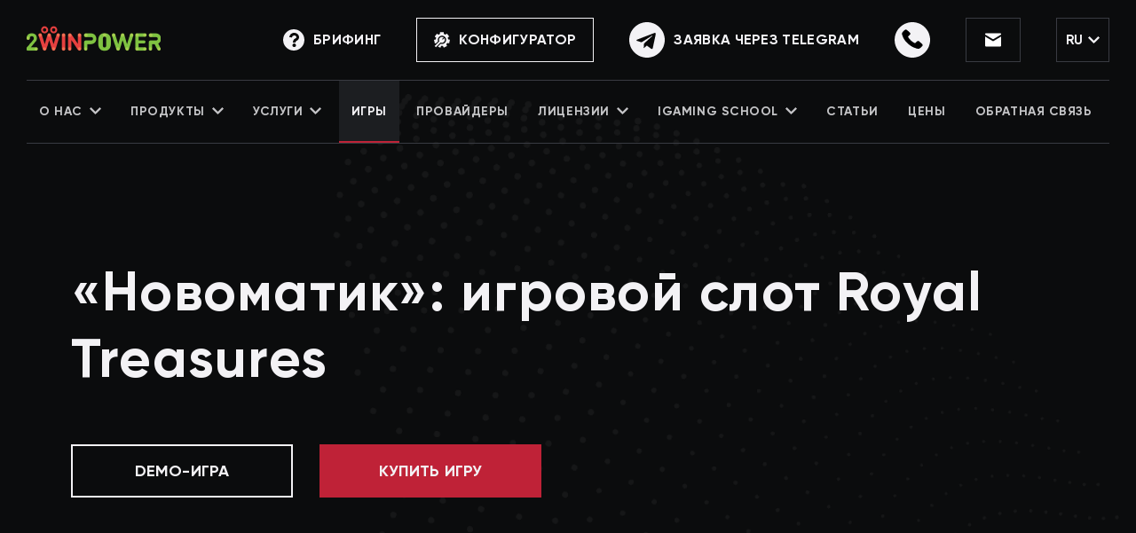

--- FILE ---
content_type: text/html; charset=UTF-8
request_url: https://2wpower.com/games/novomatic/classic_royaltreasures
body_size: 59507
content:
<!DOCTYPE html>
<html class="no-js" lang="ru-RU" langjs="ru">
<head>
    <meta charset="utf-8">
    <meta name="viewport" content="width=device-width, initial-scale=1.0">
    <link rel="icon" type="image/png" sizes="192x192"  href="/public/img/favicon/android-icon-192x192.png">
    <link rel="icon" type="image/png" sizes="32x32" href="/public/img/favicon/favicon-32x32.png">
    <link rel="icon" type="image/png" sizes="96x96" href="/public/img/favicon/favicon-96x96.png">
    <link rel="icon" type="image/png" sizes="16x16" href="/public/img/favicon/favicon-16x16.png">

    <link rel="stylesheet" href="/public/css/layout.css?v=155">

    <meta name="yandex-verification" content="b7e55c4f06e4db02" />
    <meta name="google-site-verification" content="LfU4MfQOoQvNEGn5tpzJUS00pSOiUZpFHxrGNtATqSw" />
    <title>Купить Слот-Игру Royal Treasures от Новоматик (Novomatic) | 2WinPower</title>
<meta name="keywords" content="Royal Treasures, Novomatic, Новоматик, онлайн-слот, HTML5, игры, игровые автоматы">
<meta name="description" content="Компания 2winpower предлагает арендовать или купить слот Royal Treasures от Новоматик HTML5, флеш. Услуги по разработке слотов для онлайн-казино на заказ ">

    <link rel="canonical" href="https://2wpower.com/games/novomatic/classic_royaltreasures" />


<meta property="og:url"                content="https://2wpower.com/games/novomatic/classic_royaltreasures" />
<meta property="og:title"              content="Купить Слот-Игру Royal Treasures от Новоматик (Novomatic) | 2WinPower" />
<meta property="og:description"        content="Компания 2winpower предлагает арендовать или купить слот Royal Treasures от Новоматик HTML5, флеш. Услуги по разработке слотов для онлайн-казино на заказ " />
<meta property="og:image" content="https://2wpower.com/public/upload/catalogPhoto/novomatik_igrovoy_slot_royal_treasures_16279775346166_image.jpg"/>

<meta name="twitter:card" content="summary_large_image">
<meta name="twitter:site" content="@2WinPowerC" />
<meta name="twitter:title" content="Купить Слот-Игру Royal Treasures от Новоматик (Novomatic) | 2WinPower">
<meta name="twitter:description" content="Компания 2winpower предлагает арендовать или купить слот Royal Treasures от Новоматик HTML5, флеш. Услуги по разработке слотов для онлайн-казино на заказ ">
<meta name="twitter:image" content="https://2wpower.com/public/upload/catalogPhoto/novomatik_igrovoy_slot_royal_treasures_16279775346166_image.jpg"/>
                    
        <link rel="alternate" hreflang="ru-RU" href="https://2wpower.com/games/novomatic/classic_royaltreasures" />

                                <link rel="alternate" hreflang="x-default" href="https://2wpower.com/en/games/novomatic/classic_royaltreasures" />
        
        <link rel="alternate" hreflang="en-US" href="https://2wpower.com/en/games/novomatic/classic_royaltreasures" />

    


    
    <meta name="csrf-token" content="WnY5SEZSejdqV2hkV2hyZWlhSVA5SUZYUGVFUmZqVjO9s_5G-Z2fQbcDYWA3WKT6hyqc9BILv6gb8YIu_Kkgdw==">

</head>

<body>
        <div class="page-wrapper" id="page-wrapper">
        <!-- Google Tag Manager (noscript) -->
        <noscript><iframe src="https://www.googletagmanager.com/ns.html?id=GTM-P2X7LL2"
                          height="0" width="0" style="display:none;visibility:hidden"></iframe></noscript>
        <!-- End Google Tag Manager (noscript) -->
        
<header class="header  js-header" id="header" style="display: none;">
    <div class="header__wrapper">
        <div class="header__top">
            <a href="/" class="logo">
                <img src="/public/img/logo.png" loading="lazy" width="151" height="38" alt="2WinPower Casino Software Solutions">
            </a>
            <div class="header__info">
                <div class="header__btns">
                    <div class="buygame js-popup" data-id="2">Купить игры</div>
                                            <a class="brif-btn" href="/questionnaire">
                            <svg width="24" height="24" viewBox="0 0 24 24" fill="none" xmlns="http://www.w3.org/2000/svg">
                                <path d="M12 24C18.6274 24 24 18.6274 24 12C24 5.37258 18.6274 0 12 0C5.37258 0 0 5.37258 0 12C0 18.6274 5.37258 24 12 24Z" fill="#F3F2F5"/>
                                <g class="brif__q">
                                    <path d="M14 15H11C11 12 12.6 11 13.7 10.4C14.1 10.2 14.4 10 14.6 9.8C15.1 9.3 14.9 8.6 14.8 8.4C14.5 7.7 13.8 7 12.5 7C10.4 7 10 8.9 10 9.3L7 8.9C7.2 7.2 8.7 4 12.5 4C14.8 4 16.8 5.3 17.6 7.2C18.3 8.9 18 10.7 16.8 11.9C16.3 12.4 15.7 12.7 15.2 13C14.3 13.5 14 14 14 15Z" fill="#080808"/>
                                    <path d="M14.5 18.0017C14.506 18.268 14.4588 18.5329 14.361 18.7807C14.2633 19.0285 14.117 19.2543 13.9308 19.4448C13.7446 19.6354 13.5222 19.7867 13.2766 19.8901C13.0311 19.9935 12.7674 20.0468 12.501 20.0469C12.2346 20.0469 11.9708 19.9938 11.7253 19.8905C11.4797 19.7873 11.2572 19.636 11.0709 19.4455C10.8846 19.2551 10.7382 19.0294 10.6403 18.7816C10.5425 18.5338 10.4951 18.269 10.501 18.0027C10.5125 17.4801 10.7282 16.9828 11.1018 16.6173C11.4754 16.2518 11.9773 16.047 12.5 16.0469C13.0227 16.0467 13.5246 16.2512 13.8984 16.6166C14.2722 16.9819 14.4882 17.4791 14.5 18.0017Z" fill="#080808"/>
                                </g>
                            </svg>
                            <span>Брифинг</span>
                        </a>
                                                                <a href="/configurator" class="configurator-btn">
                            <svg width="18" height="18" viewBox="0 0 18 18" fill="none" xmlns="http://www.w3.org/2000/svg">
                                <path d="M15.9463 8.343C15.8933 7.6834 15.7481 7.04169 15.5127 6.4267L17.1348 5.12751L14.4988 1.83611L12.8865 3.12722C12.3299 2.75224 11.7279 2.4627 11.0894 2.26308V0.214314H6.87234V2.27644C6.20466 2.49012 5.57807 2.80252 5.00105 3.2091L3.37187 1.94295L0.78402 5.27263L2.44202 6.56093C2.22064 7.17733 2.08884 7.81829 2.04845 8.47547L0 8.96569L0.981176 13.0667L2.42234 12.722C3.13225 12.0121 3.77314 11.3712 4.61588 10.5285C3.49576 7.48846 5.74759 4.23876 9.00299 4.23876C11.5842 4.23876 13.6768 6.33147 13.6768 8.9126C13.6768 12.1006 10.5486 14.3516 7.5323 13.35C7.29137 13.5909 4.79524 16.087 4.40747 16.4748L7.18826 17.7856L8.11318 15.8233C8.75208 15.9055 9.38953 15.8988 10.0161 15.8074L10.9635 17.7437L14.7515 15.8904L13.8065 13.959C14.2746 13.5137 14.6759 13.0095 15.0038 12.4532L17.0789 12.9178L18 8.80263L15.9463 8.343Z" fill="#F3F2F5"/>
                                <path d="M11.9986 7.70135L11.7027 6.95706L9.9221 8.73734L9.12226 7.9375L10.9029 6.15722L10.1586 5.86096C7.2453 4.70217 4.55198 7.88944 6.08075 10.5545C2.148 14.4873 5.50897 11.1267 0.78418 15.8514L2.16209 17.2294C4.90678 14.4847 2.24077 17.1511 7.50788 11.8839C10.1966 13.1879 13.1077 10.4876 11.9986 7.70135Z" fill="#F3F2F5"/>
                            </svg>
                            Конфигуратор                        </a>
                                    </div>
                <div class="connect">
                    <a href="javascript:void(0)" class="connect__item connect__item--telegram js-telegram-popup" aria-label="Обратная связь" data-id="30" onclick="gtag('event', 'clickTelegramButton', {'event_category': 'telegramButton'})">
                        <svg width="24" height="24" viewBox="0 0 24 24" fill="none" xmlns="http://www.w3.org/2000/svg" alt="Telegram">
                            <path d="M12 24C18.6274 24 24 18.6274 24 12C24 5.37258 18.6274 0 12 0C5.37258 0 0 5.37258 0 12C0 18.6274 5.37258 24 12 24Z" fill="#F3F2F5"/>
                            <path d="M5.49102 11.74L17.061 7.27903C17.598 7.08503 18.067 7.41003 17.893 8.22203L17.894 8.22103L15.924 17.502C15.778 18.16 15.387 18.32 14.84 18.01L11.84 15.799L10.393 17.193C10.233 17.353 10.098 17.488 9.78802 17.488L10.001 14.435L15.561 9.41203C15.803 9.19903 15.507 9.07903 15.188 9.29103L8.31702 13.617L5.35502 12.693C4.71202 12.489 4.69802 12.05 5.49102 11.74Z" fill="#080808"/>
                        </svg>
                        <span>Заявка через Telegram</span>
                    </a>
                    <div class="connect__item connect__item--call js-popup js-popup-auto-button" data-id="1">
                        <svg width="24" height="24" viewBox="0 0 24 24" fill="none" xmlns="http://www.w3.org/2000/svg">
                            <path d="M12 24C18.6274 24 24 18.6274 24 12C24 5.37258 18.6274 0 12 0C5.37258 0 0 5.37258 0 12C0 18.6274 5.37258 24 12 24Z" fill="#F3F2F5"/>
                            <path d="M10.322 8.52545C10.7432 8.09491 10.7642 7.54695 10.3641 7.15554C9.73245 6.5293 9.0797 5.92263 8.40589 5.33552C7.92159 4.90498 7.37412 4.88541 6.88982 5.29638C6.21601 5.88349 5.45798 6.41188 5.07896 7.25339C4.97368 7.74265 4.97368 8.01663 5.07896 8.48631C5.58432 10.2281 6.46869 11.8132 7.68997 13.2027C9.564 15.3359 11.817 16.9406 14.7018 17.7625C14.9124 17.8213 15.1229 17.88 15.3335 17.9191C15.9231 18.017 16.1336 18.0365 16.5548 17.9191C17.4602 17.5668 18.0287 16.8623 18.6604 16.2361C19.1237 15.786 19.1026 15.3163 18.6604 14.8662C18.0077 14.2204 17.3339 13.5941 16.6179 12.9874C16.1336 12.5765 15.6493 12.6352 15.165 13.0461C14.8071 13.3397 14.4702 13.6528 14.1543 13.9855C13.9438 14.1812 13.7542 14.2399 13.4805 14.1029C11.6486 13.1244 10.1746 11.8328 9.16393 10.0911C9.01653 9.85622 9.05864 9.68009 9.26921 9.50396C9.62717 9.19083 9.98513 8.85814 10.322 8.52545Z" fill="black"/>
                        </svg>
                    </div>
                </div>
                <div class="social js-tooltips-container js-tooltip-helper">

                </div>

                
    <div class="lng" data-nosnippet>
        <div class="lng__current">
            ru                            <svg width="13" height="8" viewBox="0 0 13 8" fill="none" xmlns="http://www.w3.org/2000/svg">
                    <path d="M11.4669 0L6.5 4.94646L1.53309 0L0 1.52677L6.5 8L13 1.52677L11.4669 0Z" fill="#F3F2F5"/>
                </svg>
                    </div>
                    <div class="lng__list">
                                                           <a href="/en/games/novomatic/classic_royaltreasures" class="lng__item">English</a>
                                                </div>
            </div>

                <div class="menubtn js-menuopen">
                    <span></span>
                    <span></span>
                    <span></span>
                </div>
            </div>
        </div>

        <nav class="menu">
            <div class="menu__item menu__item--withsub  ">
            <a href="/about-us " class="menu__link">
                О нас                                    <svg width="13" height="8" viewBox="0 0 13 8" fill="none" xmlns="http://www.w3.org/2000/svg">
                        <path d="M11.4669 0L6.5 4.94646L1.53309 0L0 1.52677L6.5 8L13 1.52677L11.4669 0Z" fill="#F3F2F5"/>
                    </svg>
                            </a>
                            <i class="js-submenu">
                    <svg width="19" height="11" viewBox="0 0 19 11" fill="none" xmlns="http://www.w3.org/2000/svg">
                        <path fill-rule="evenodd" clip-rule="evenodd" d="M1.22573 0.274267L8.16996e-05 1.49992L7.96676 9.4666L7.96668 9.46668L9.19233 10.6923L9.19241 10.6922L9.19247 10.6923L10.4181 9.46666L10.4181 9.4666L18.3847 1.49994L17.1591 0.274292L9.19241 8.24094L1.22573 0.274267Z" fill="#F3F2F5"/>
                    </svg>
                </i>
                                        <div class="menu__submenu">
                                                                                                                                            <a href="/author" class="menu__submenu-link  ">
                                                                        Об авторе                                </a>
                                                                                                                                                                                                    <a href="/promotions" class="menu__submenu-link  ">
                                                                        Акции                                </a>
                                                                                                                                                                                                    <a href="/#services" class="menu__submenu-link  ">
                                                                        Решения для iGaming-бизнеса                                </a>
                                                                                                                                                                                                    <a href="/#offers" class="menu__submenu-link  ">
                                                                        Наши цены                                </a>
                                                                                                                                                                                                    <a href="/#facts" class="menu__submenu-link  ">
                                                                        Факты о компании                                </a>
                                                                                                                                                                                                    <a href="/#providers" class="menu__submenu-link  ">
                                                                        Провайдеры                                </a>
                                                                                                                                                                                                    <a href="/#ourprojects" class="menu__submenu-link  ">
                                                                        Наши проекты                                </a>
                                                                                                                                                                                                    <a href="/#backoffice" class="menu__submenu-link  ">
                                                                        Бэк-офис                                </a>
                                                                                                                                                                                                    <a href="/#reviews" class="menu__submenu-link  ">
                                                                        Практические кейсы                                </a>
                                                                                            </div>
                    </div>
            <div class="menu__item menu__item--withsub  ">
            <a href="/products " class="menu__link">
                Продукты                                    <svg width="13" height="8" viewBox="0 0 13 8" fill="none" xmlns="http://www.w3.org/2000/svg">
                        <path d="M11.4669 0L6.5 4.94646L1.53309 0L0 1.52677L6.5 8L13 1.52677L11.4669 0Z" fill="#F3F2F5"/>
                    </svg>
                            </a>
                            <i class="js-submenu">
                    <svg width="19" height="11" viewBox="0 0 19 11" fill="none" xmlns="http://www.w3.org/2000/svg">
                        <path fill-rule="evenodd" clip-rule="evenodd" d="M1.22573 0.274267L8.16996e-05 1.49992L7.96676 9.4666L7.96668 9.46668L9.19233 10.6923L9.19241 10.6922L9.19247 10.6923L10.4181 9.46666L10.4181 9.4666L18.3847 1.49994L17.1591 0.274292L9.19241 8.24094L1.22573 0.274267Z" fill="#F3F2F5"/>
                    </svg>
                </i>
                                        <div class="menu__submenu">
                                                                                                                                            <a href="/kazino-pod-klyuch" class="menu__submenu-link  ">
                                                                        Казино под ключ                                </a>
                                                                                                                                                                                                    <a href="/white-label-solution" class="menu__submenu-link  ">
                                                                        White Label казино                                </a>
                                                                                                                                                                                                    <a href="/kupit-bitcoin-kazino" class="menu__submenu-link  ">
                                                                        Биткоин-казино                                </a>
                                                                                                                                                                                                    <a href="/live-casino" class="menu__submenu-link  ">
                                                                        Live-казино                                </a>
                                                                                                                                                                                                    <a href="/kupit-skript-kazino" class="menu__submenu-link  ">
                                                                        Скрипт казино                                </a>
                                                                                                                                                                                                    <a href="/sweepstakes-software-providers" class="menu__submenu-link  ">
                                                                        Лотерейный бизнес                                </a>
                                                                                                                                                                                                    <a href="/mobile-casino" class="menu__submenu-link  ">
                                                                        Мобильное казино                                </a>
                                                                                                                                                                                                    <a href="/virtual-reality-casino" class="menu__submenu-link  ">
                                                                        VR-казино                                </a>
                                                                                                                                                                                                    <a href="/sportsbook-software" class="menu__submenu-link  ">
                                                                        Софт для букмекерской конторы                                </a>
                                                                                                                                                                                                    <a href="/soft-dlya-igrovih-avtomatov" class="menu__submenu-link  ">
                                                                        Софт для игровых автоматов                                </a>
                                                                                                                                                                                                    <a href="/casino-agent-system" class="menu__submenu-link  ">
                                                                        Система Агентов Казино                                </a>
                                                                                            </div>
                    </div>
            <div class="menu__item menu__item--withsub  ">
            <a href="/services " class="menu__link">
                Услуги                                    <svg width="13" height="8" viewBox="0 0 13 8" fill="none" xmlns="http://www.w3.org/2000/svg">
                        <path d="M11.4669 0L6.5 4.94646L1.53309 0L0 1.52677L6.5 8L13 1.52677L11.4669 0Z" fill="#F3F2F5"/>
                    </svg>
                            </a>
                            <i class="js-submenu">
                    <svg width="19" height="11" viewBox="0 0 19 11" fill="none" xmlns="http://www.w3.org/2000/svg">
                        <path fill-rule="evenodd" clip-rule="evenodd" d="M1.22573 0.274267L8.16996e-05 1.49992L7.96676 9.4666L7.96668 9.46668L9.19233 10.6923L9.19241 10.6922L9.19247 10.6923L10.4181 9.46666L10.4181 9.4666L18.3847 1.49994L17.1591 0.274292L9.19241 8.24094L1.22573 0.274267Z" fill="#F3F2F5"/>
                    </svg>
                </i>
                                        <div class="menu__submenu">
                                                                                                                                            <a href="/gamedev" class="menu__submenu-link  ">
                                                                        Интеграция игр казино                                </a>
                                                                                                                                                                                                    <a href="/download-casino-business-plan" class="menu__submenu-link  ">
                                                                        Бизнес-план казино                                </a>
                                                                                                                                                                                                    <a href="/casino-demo-version" class="menu__submenu-link  ">
                                                                        Демоверсия онлайн казино                                </a>
                                                                                                                                                                                                    <a href="/online-casino-marketing" class="menu__submenu-link  ">
                                                                        Реклама и маркетинг                                </a>
                                                                                                                                                                                                    <a href="/casino-management-software" class="menu__submenu-link  ">
                                                                        Управление казино                                </a>
                                                                                                                                                                                                    <a href="/casino-security" class="menu__submenu-link  ">
                                                                        Безопасность казино                                </a>
                                                                                            </div>
                    </div>
            <div class="menu__item menu__item--withsub  active active_m">
            <a href="/games " class="menu__link">
                Игры                            </a>
                                </div>
            <div class="menu__item menu__item--withsub  ">
            <a href="/gamessystems " class="menu__link">
                Провайдеры                            </a>
                                </div>
            <div class="menu__item menu__item--withsub  ">
            <a href="/licensing " class="menu__link">
                Лицензии                                    <svg width="13" height="8" viewBox="0 0 13 8" fill="none" xmlns="http://www.w3.org/2000/svg">
                        <path d="M11.4669 0L6.5 4.94646L1.53309 0L0 1.52677L6.5 8L13 1.52677L11.4669 0Z" fill="#F3F2F5"/>
                    </svg>
                            </a>
                            <i class="js-submenu">
                    <svg width="19" height="11" viewBox="0 0 19 11" fill="none" xmlns="http://www.w3.org/2000/svg">
                        <path fill-rule="evenodd" clip-rule="evenodd" d="M1.22573 0.274267L8.16996e-05 1.49992L7.96676 9.4666L7.96668 9.46668L9.19233 10.6923L9.19241 10.6922L9.19247 10.6923L10.4181 9.46666L10.4181 9.4666L18.3847 1.49994L17.1591 0.274292L9.19241 8.24094L1.22573 0.274267Z" fill="#F3F2F5"/>
                    </svg>
                </i>
                                        <div class="menu__submenu">
                                                                                                                                            <a href="/licensing/alderney" class="menu__submenu-link  ">
                                                                        Олдерни                                </a>
                                                                                                                                                                                                    <a href="/licensing/austria" class="menu__submenu-link  ">
                                                                        Австрия                                </a>
                                                                                                                                                                                                    <a href="/licensing/isle-of-man" class="menu__submenu-link  ">
                                                                        Остров Мэн                                </a>
                                                                                                                                                                                                    <a href="/licensing/australia" class="menu__submenu-link  ">
                                                                        Австралия                                </a>
                                                                                                                                                                                                    <a href="/licensing/kahnawake" class="menu__submenu-link  ">
                                                                        Канаваке                                </a>
                                                                                                                                                                                                    <a href="/licensing/belize" class="menu__submenu-link  ">
                                                                        Белиз                                </a>
                                                                                                                                                                                                    <a href="/licensing/ukraine" class="menu__submenu-link  ">
                                                                        Украина                                </a>
                                                                                                                                                                                                    <a href="/licensing/belgium" class="menu__submenu-link  ">
                                                                        Бельгия                                </a>
                                                                                                                                                                                                    <a href="/licensing/estonia" class="menu__submenu-link  ">
                                                                        Эстония                                </a>
                                                                                                                                                                                                    <a href="/licensing/costa-rica" class="menu__submenu-link  ">
                                                                        Коста-Рика                                </a>
                                                                                                                                                                                                    <a href="/licensing/kyurasao" class="menu__submenu-link  ">
                                                                        Кюрасао                                </a>
                                                                                                                                                                                                    <a href="/licensing/dominican-republic" class="menu__submenu-link  ">
                                                                        Доминикана                                </a>
                                                                                                                                                                                                    <a href="/licensing/malta" class="menu__submenu-link  ">
                                                                        Мальта                                </a>
                                                                                                                                                                                                    <a href="/licensing/italy" class="menu__submenu-link  ">
                                                                        Италия                                </a>
                                                                                                                                                                                                    <a href="/licensing/gibraltar" class="menu__submenu-link  ">
                                                                        Гибралтар                                </a>
                                                                                                                                                                                                    <a href="/licensing/anjouan" class="menu__submenu-link  ">
                                                                        Анжуан                                </a>
                                                                                                                                                                                                    <a href="/licensing/georgia" class="menu__submenu-link  ">
                                                                        Грузия                                </a>
                                                                                                                                                                                                    <a href="/licensing/finland-license" class="menu__submenu-link  ">
                                                                        Финляндия                                </a>
                                                                                                                                                                                                    <a href="/licensing/kenya" class="menu__submenu-link  ">
                                                                        Кения                                </a>
                                                                                            </div>
                    </div>
            <div class="menu__item menu__item--withsub  ">
            <a href="/igaming-school " class="menu__link">
                iGaming School                                    <svg width="13" height="8" viewBox="0 0 13 8" fill="none" xmlns="http://www.w3.org/2000/svg">
                        <path d="M11.4669 0L6.5 4.94646L1.53309 0L0 1.52677L6.5 8L13 1.52677L11.4669 0Z" fill="#F3F2F5"/>
                    </svg>
                            </a>
                            <i class="js-submenu">
                    <svg width="19" height="11" viewBox="0 0 19 11" fill="none" xmlns="http://www.w3.org/2000/svg">
                        <path fill-rule="evenodd" clip-rule="evenodd" d="M1.22573 0.274267L8.16996e-05 1.49992L7.96676 9.4666L7.96668 9.46668L9.19233 10.6923L9.19241 10.6922L9.19247 10.6923L10.4181 9.46666L10.4181 9.4666L18.3847 1.49994L17.1591 0.274292L9.19241 8.24094L1.22573 0.274267Z" fill="#F3F2F5"/>
                    </svg>
                </i>
                                        <div class="menu__submenu">
                                                                                                                                            <a href="/igaming-school/glossary" class="menu__submenu-link  ">
                                                                        Глоссарий                                </a>
                                                                                                                                                                                                    <a href="/igaming-school/faq" class="menu__submenu-link  ">
                                                                        Частые вопросы                                </a>
                                                                                                                                                                                                    <a href="/igaming-school/gid" class="menu__submenu-link  ">
                                                                        Гайд по продвижению                                </a>
                                                                                            </div>
                    </div>
            <div class="menu__item menu__item--withsub  ">
            <a href="/articles " class="menu__link">
                Статьи                            </a>
                                </div>
            <div class="menu__item menu__item--withsub  ">
            <a href="/#offers " class="menu__link">
                Цены                            </a>
                                </div>
            <div class="menu__item menu__item--withsub  ">
            <a href="/feedback " class="menu__link">
                Обратная связь                            </a>
                                </div>
                    <div class="menu__item menu__item--withsub ">
            <a href="/questionnaire" class="menu__link menu__link-mob">
                Брифинг            </a>
        </div>
    </nav>
        <div class="mobile-overlay js-mobile-overlay"></div>
        <div class="mobile-menu js-mobile-menu">
            <div class="mobile-menu__head">
                <svg class="menu-close js-menu-close" width="34" height="34" viewBox="0 0 34 34" fill="none" xmlns="http://www.w3.org/2000/svg">
                    <path d="M31.4015 29.8316L29.9315 31.2964L2 3.46482L3.47008 2L31.4015 29.8316Z" stroke="#F3F2F5" stroke-width="2"/>
                    <path d="M30.5299 2.70358L32 4.1684L4.06853 32L2.59845 30.5352L30.5299 2.70358Z" stroke="#F3F2F5" stroke-width="2"/>
                </svg>
            </div>
            <div class="mobile-menu__body">
                <a href="javascript:void(0)" class="connect__item connect__item--telegram js-telegram-popup" aria-label="Обратная связь" data-id="30" onclick="gtag('event', 'clickTelegramButton', {'event_category': 'telegramButton'})">
                    <svg width="24" height="24" viewBox="0 0 24 24" fill="none" xmlns="http://www.w3.org/2000/svg" alt="Telegram">
                        <path d="M12 24C18.6274 24 24 18.6274 24 12C24 5.37258 18.6274 0 12 0C5.37258 0 0 5.37258 0 12C0 18.6274 5.37258 24 12 24Z" fill="#F3F2F5"></path>
                        <path d="M5.49102 11.74L17.061 7.27903C17.598 7.08503 18.067 7.41003 17.893 8.22203L17.894 8.22103L15.924 17.502C15.778 18.16 15.387 18.32 14.84 18.01L11.84 15.799L10.393 17.193C10.233 17.353 10.098 17.488 9.78802 17.488L10.001 14.435L15.561 9.41203C15.803 9.19903 15.507 9.07903 15.188 9.29103L8.31702 13.617L5.35502 12.693C4.71202 12.489 4.69802 12.05 5.49102 11.74Z" fill="#080808"></path>
                    </svg>
                    <span>Заявка через Telegram</span>
                </a>
                <div class="mobile-contacts">
                    <div class="mobile-contacts__title">Контакты</div>
                    <div class="mobile-contacts__wrapper js-tooltips-container" data-nosnippet>
                        <div class="mobile-contacts__item">
                            <p>E-mail: <b><!--email_off-->info@2wpower.com<!--/email_off--></b></p>
                            <div class="tooltip">
                                <span class="tooltip__title"><!--email_off-->info@2wpower.com<!--/email_off--></span>
                                <div class="tooltip__btns">
                                    <div class="tooltip__button" data-copy="info@2wpower.com" onclick="clipBoard(this)">Копировать</div>
                                </div>
                                <div class="tooltip__attantion" data-nosnippet>
                                    <div class="tooltip__attantion-title">
                                        <svg width="20" height="20" viewBox="0 0 20 20" fill="none" xmlns="http://www.w3.org/2000/svg">
                                            <path d="M10.5039 1.79883H9.49608L0 17.3317L0.536058 18.2004H19.4639L20 17.3317L10.5039 1.79883ZM10.5858 15.6621H9.41423V14.4905H10.5858V15.6621ZM10.5858 13.1237H9.41423V6.8755H10.5858V13.1237Z" fill="white"/>
                                            <defs>
                                            <clipPath id="clip0">
                                            <rect width="20" height="20" fill="white"/>
                                            </clipPath>
                                            </defs>
                                        </svg>
                                        <span>Внимание</span>
                                    </div>
                                    <div class="tooltip__attantion-text">
                                        <!--email_off-->Важно вводить указанный email <span>info@2wpower.com</span> для избежания мошенничества!<!--/email_off-->
                                    </div>
                                </div>
                            </div>
                            <div class="tooltip tooltip--thx" data-copied="info@2wpower.com">
                                <svg width="25" height="25" viewBox="0 0 25 25" fill="none" xmlns="http://www.w3.org/2000/svg">
                                    <path d="M12.5 0C10.0277 0 7.61099 0.733112 5.55538 2.10663C3.49976 3.48015 1.89761 5.43238 0.951511 7.71645C0.00541601 10.0005 -0.242126 12.5139 0.24019 14.9386C0.722505 17.3634 1.91301 19.5907 3.66117 21.3388C5.40933 23.087 7.63661 24.2775 10.0614 24.7598C12.4861 25.2421 14.9995 24.9946 17.2835 24.0485C19.5676 23.1024 21.5199 21.5002 22.8934 19.4446C24.2669 17.389 25 14.9723 25 12.5C25 9.18479 23.683 6.00537 21.3388 3.66116C18.9946 1.31696 15.8152 0 12.5 0ZM12.5 23.4375C10.3368 23.4375 8.22212 22.796 6.42345 21.5942C4.62479 20.3924 3.22291 18.6842 2.39507 16.6856C1.56724 14.687 1.35064 12.4879 1.77267 10.3662C2.19469 8.24453 3.23639 6.29565 4.76602 4.76602C6.29566 3.23638 8.24454 2.19469 10.3662 1.77266C12.4879 1.35063 14.687 1.56723 16.6856 2.39507C18.6842 3.2229 20.3924 4.62479 21.5942 6.42345C22.796 8.22211 23.4375 10.3368 23.4375 12.5C23.4375 15.4008 22.2852 18.1828 20.234 20.234C18.1828 22.2852 15.4008 23.4375 12.5 23.4375Z" fill="#42C57E"/>
                                    <path d="M20.3124 7.89051C20.166 7.745 19.968 7.66333 19.7616 7.66333C19.5552 7.66333 19.3572 7.745 19.2108 7.89051L10.5389 16.5233L5.85142 11.8358C5.70845 11.6815 5.51002 11.5902 5.29977 11.5822C5.08953 11.5741 4.88469 11.6499 4.73033 11.7929C4.57596 11.9358 4.48472 12.1343 4.47666 12.3445C4.4686 12.5547 4.54439 12.7596 4.68736 12.9139L10.5389 18.7499L20.3124 8.99989C20.3856 8.92726 20.4437 8.84085 20.4834 8.74565C20.523 8.65045 20.5434 8.54833 20.5434 8.4452C20.5434 8.34207 20.523 8.23995 20.4834 8.14475C20.4437 8.04955 20.3856 7.96314 20.3124 7.89051Z" fill="#42C57E"/>
                                </svg>
                                <span class="tooltip__thxmsg">Скопировано</span>
                            </div>
                        </div>
                        <div class="mobile-tel">
                            <span>Тел:</span>
                            <a href="tel:+18145266197">+1 814 526 6197</a>
                        </div>
                    </div>
                </div>
                <div class="mobile-social" data-nosnippet>
                    <div class="mobile-social__title">Мы в соцсетях</div>
                    <div class="mobile-social__wrapper">
                        <a href="https://www.facebook.com/2winpower/" class="mobile-social__item">
                            <svg width="9" height="18" viewBox="0 0 9 18" fill="none" xmlns="http://www.w3.org/2000/svg" alt="Facebook">
                                <path d="M6 6V4.2C6 3.42 6.18 3 7.44 3H9V0H6.6C3.6 0 2.4 1.98 2.4 4.2V6H0V9H2.4V18H6V9H8.64L9 6H6Z" fill="#808080"/>
                            </svg>
                        </a>
                        <a href="https://twitter.com/2winpowerC" class="mobile-social__item">
                            <svg width="18" height="16" viewBox="0 0 18 16" fill="none" xmlns="http://www.w3.org/2000/svg">
                                <path d="M0 0H2.04545L14.3182 16H12.2727L0 0Z" fill="#7F7F7F"/>
                                <path d="M3.68164 0H5.7271L17.9998 16H15.9544L3.68164 0Z" fill="#7F7F7F"/>
                                <path d="M1.63623 0H5.72714V1.6H1.63623V0Z" fill="#7F7F7F"/>
                                <path d="M12.2729 15.9999H16.3639V14.3999H12.2729V15.9999Z" fill="#7F7F7F"/>
                                <path d="M14.3183 0H17.1819L3.27282 16H0.40918L14.3183 0Z" fill="#7F7F7F"/>
                            </svg>
                        </a>
                        <a href="https://www.linkedin.com/company/2winpower" class="mobile-social__item">
                            <svg width="16" height="16" viewBox="0 0 16 16" fill="none" xmlns="http://www.w3.org/2000/svg" alt="LinkedIn">
                                <path d="M1.92301 3.85265C2.98506 3.85265 3.84602 2.99021 3.84602 1.92633C3.84602 0.862446 2.98506 0 1.92301 0C0.86096 0 0 0.862446 0 1.92633C0 2.99021 0.86096 3.85265 1.92301 3.85265Z" fill="#808080"/>
                                <path d="M5.65985 5.31185V15.9991H8.97239V10.714C8.97239 9.31946 9.23429 7.96891 10.9604 7.96891C12.6628 7.96891 12.6839 9.56333 12.6839 10.8021V16H15.9982V10.1391C15.9982 7.26019 15.3795 5.04773 12.0204 5.04773C10.4076 5.04773 9.32658 5.9343 8.8845 6.77332H8.83967V5.31185H5.65985ZM0.261719 5.31185H3.57952V15.9991H0.261719V5.31185Z" fill="#808080"/>
                            </svg>
                        </a>
                        <!--<a href="https://www.youtube.com/channel/UCZYHlEh7_skDHex4Yto6hRg" class="mobile-social__item">
                            <svg width="18" height="13" viewBox="0 0 18 13" fill="none" xmlns="http://www.w3.org/2000/svg" alt="YouTube">
                                <path d="M17.6338 2.0439C17.5314 1.65182 17.3312 1.29426 17.0532 1.0068C16.7751 0.71934 16.429 0.512009 16.0491 0.405445C14.6407 0.00650128 9.00623 7.04785e-06 9.00623 7.04785e-06C9.00623 7.04785e-06 3.37262 -0.00648757 1.96331 0.374828C1.58371 0.486297 1.23826 0.696559 0.960131 0.985429C0.681998 1.2743 0.480518 1.63208 0.375036 2.02441C0.00359894 3.47731 1.3177e-06 6.49072 1.3177e-06 6.49072C1.3177e-06 6.49072 -0.00359612 9.51898 0.365143 10.957C0.571997 11.7521 1.17907 12.3802 1.95072 12.5946C3.37352 12.9935 8.99274 13 8.99274 13C8.99274 13 14.6273 13.0065 16.0357 12.6261C16.4156 12.5197 16.7621 12.3129 17.0408 12.026C17.3195 11.7391 17.5209 11.3822 17.6248 10.9904C17.9972 9.53847 17.9999 6.52598 17.9999 6.52598C17.9999 6.52598 18.0179 3.49679 17.6338 2.0439ZM7.20391 9.2824L7.2084 3.71575L11.8914 6.50371L7.20391 9.2824Z" fill="#808080"/>
                            </svg>
                        </a>-->
                        <!--<a href="https://medium.com/@andrew-price" class="mobile-social__item">
                            <svg width="28" height="16" viewBox="0 0 28 16" fill="none" xmlns="http://www.w3.org/2000/svg" alt="Medium">
                                <ellipse cx="8.09923" cy="8" rx="8.09923" ry="8" fill="#808080"/>
                                <ellipse cx="20.5941" cy="8" rx="3.93391" ry="8" fill="#808080"/>
                                <ellipse cx="26.6121" cy="7.99972" rx="1.38844" ry="6.85714" fill="#808080"/>
                            </svg>
                        </a>-->
                        <a href="https://gamblingbusinesstips.quora.com/" class="mobile-social__item">
                            <svg width="19" height="19" viewBox="0 0 19 19" fill="none" xmlns="http://www.w3.org/2000/svg"  alt="Quora">
                                <path d="M10.1059 14.8042C9.42443 13.509 8.62714 12.2022 7.06859 12.2022C6.77261 12.2022 6.47226 12.2508 6.20031 12.3679L5.67169 11.3472C6.31608 10.8099 7.35802 10.3856 8.69703 10.3856C10.7809 10.3856 11.8523 11.3588 12.7021 12.5959C13.2034 11.5393 13.4426 10.1112 13.4426 8.34206C13.4426 3.92139 12.014 1.65406 8.6741 1.65406C5.38227 1.65406 3.95806 3.92139 3.95806 8.34206C3.95806 12.7374 5.38336 14.9826 8.6741 14.9826C9.19616 14.9826 9.67126 14.9287 10.1059 14.8042ZM10.9218 16.3463C10.1885 16.5371 9.43245 16.6343 8.67301 16.6356C4.28899 16.6356 0 13.2557 0 8.341C0.00109218 3.38095 4.28899 0 8.67301 0C13.1302 0 17.3799 3.35561 17.3799 8.34206C17.3799 11.1161 16.0409 13.3697 14.0957 14.8263C14.7204 15.7352 15.3593 16.3421 16.2669 16.3421C17.2488 16.3421 17.6442 15.6169 17.7174 15.0374H18.9919C19.0684 15.808 18.6632 19 15.0885 19C12.9161 19 11.7737 17.7903 10.9142 16.3653L10.9218 16.3463Z" fill="#808080"/>
                            </svg>
                        </a>
                    </div>
                </div>

                
    <div class="lng" data-nosnippet>
        <div class="lng__current">
            ru                            <svg width="13" height="8" viewBox="0 0 13 8" fill="none" xmlns="http://www.w3.org/2000/svg">
                    <path d="M11.4669 0L6.5 4.94646L1.53309 0L0 1.52677L6.5 8L13 1.52677L11.4669 0Z" fill="#F3F2F5"/>
                </svg>
                    </div>
                    <div class="lng__list">
                                                           <a href="/en/games/novomatic/classic_royaltreasures" class="lng__item">English</a>
                                                </div>
            </div>

            </div>
        </div>
    </div>
</header>

<script>
    const header = document.querySelector('.js-header');
    const btnMenu = document.querySelector('.js-menuopen');
    const menu = document.querySelector('.menu');
    const mobMenu = document.querySelector('.js-mobile-menu');
    const mobClose = document.querySelector('.js-menu-close');
    const overlay = document.querySelector('.js-mobile-overlay');
    const headerConfigurator = document.querySelector('.configurator-btn');
    const headerContacts = document.querySelector('.connect');
    const menuScrollArea = document.querySelector('.mobile-menu__body');
    const mobileMenuHead = document.querySelector('.mobile-menu__head');
    const headerBTNs = document.querySelector('.header__btns');

    if(headerContacts) {
        mobileMenuHead.insertBefore(headerContacts.cloneNode(true), mobileMenuHead.firstChild);
    };
    if(headerConfigurator) {
        mobileMenuHead.insertBefore(headerConfigurator.cloneNode(true), mobileMenuHead.firstChild);
    };
    if(headerBTNs) {
        menuScrollArea.insertBefore(headerBTNs.cloneNode(true), menuScrollArea.firstChild);
    };
    if(menu) {
        menuScrollArea.insertBefore(menu.cloneNode(true), menuScrollArea.firstChild);
    };

    function scrolledPage() {
        if (window.scrollY > header.offsetHeight - 60) {
            header.classList.add('scrolled')
        } else {
            header.classList.remove('scrolled')
        }
    }

    scrolledPage();

    window.onscroll = function() {
        scrolledPage()
    };

    btnMenu.addEventListener('click', function (event) {
        this.classList.toggle('opened');
        mobMenu.classList.toggle('opened');
        overlay.classList.toggle('opened');
        document.body.classList.toggle('overflow');
        document.body.classList.toggle('jdiv-hide');
    });

    //
    function closeMenu() {
        btnMenu.classList.remove('opened');
        mobMenu.classList.remove('opened');
        overlay.classList.remove('opened');
        document.body.classList.remove('overflow');
        document.body.classList.remove('jdiv-hide');
    }

    mobClose.addEventListener('click', function (event) {
        closeMenu()
    });

    overlay.addEventListener('click', function (event) {
        closeMenu()
    });

    window.addEventListener("resize", function(){
        // closeMenu();
    });
</script>
        
<link rel="stylesheet" href="/public/css/games-page.css?v=4">
<div class="page-body gameschildpage" id="page-body">
    <div class="firstscreen firstscreen--page">
        <div class="firstscreen__wrapper">
            <h1 class="firstscreen--page__title">«Новоматик»: игровой слот Royal Treasures</h1>
            <div class="firstscreen--page__btns">
                <div class="btn-white js-popup" data-id="17">Demo-игра</div>
                <div class="btn js-popup" data-id="2">Купить игру</div>
            </div>
        </div>
    </div>

    <div class="breadcrumbs ">
    <div class="container" itemscope itemtype="http://schema.org/BreadcrumbList">
                            <div class="breadcrumbs__item" itemprop="itemListElement" itemscope itemtype="http://schema.org/ListItem">
                                        <a class="breadcrumbs__item--home" href="/" itemprop="item">
                      <svg width="15" height="14" viewBox="0 0 15 14" fill="none" xmlns="http://www.w3.org/2000/svg">
                          <path d="M7.67395 2.16505C7.62742 2.12054 7.56552 2.0957 7.50113 2.0957C7.43675 2.0957 7.37485 2.12054 7.32832 2.16505L1.5752 7.66099C1.55076 7.68436 1.53132 7.71244 1.51806 7.74354C1.50479 7.77464 1.49797 7.80811 1.49801 7.84192L1.49707 13C1.49707 13.2653 1.60243 13.5196 1.78996 13.7072C1.9775 13.8947 2.23185 14 2.49707 14H5.5002C5.6328 14 5.75998 13.9474 5.85375 13.8536C5.94752 13.7598 6.0002 13.6327 6.0002 13.5V9.25005C6.0002 9.18374 6.02653 9.12016 6.07342 9.07327C6.1203 9.02639 6.18389 9.00005 6.2502 9.00005H8.7502C8.8165 9.00005 8.88009 9.02639 8.92697 9.07327C8.97386 9.12016 9.0002 9.18374 9.0002 9.25005V13.5C9.0002 13.6327 9.05287 13.7598 9.14664 13.8536C9.24041 13.9474 9.36759 14 9.5002 14H12.5021C12.7673 14 13.0216 13.8947 13.2092 13.7072C13.3967 13.5196 13.5021 13.2653 13.5021 13V7.84192C13.5021 7.80811 13.4953 7.77464 13.482 7.74354C13.4688 7.71244 13.4493 7.68436 13.4249 7.66099L7.67395 2.16505Z" fill="#898989"/>
                          <path d="M14.8409 6.62969L12.5034 4.39344V1C12.5034 0.867392 12.4508 0.740215 12.357 0.646447C12.2632 0.552678 12.1361 0.5 12.0034 0.5H10.5034C10.3708 0.5 10.2437 0.552678 10.1499 0.646447C10.0561 0.740215 10.0034 0.867392 10.0034 1V2L8.19345 0.269375C8.02407 0.098125 7.7722 0 7.50001 0C7.22876 0 6.97751 0.098125 6.80814 0.269688L0.161262 6.62906C-0.0331132 6.81656 -0.0574882 7.125 0.119387 7.32812C0.163803 7.3794 0.218187 7.42109 0.27923 7.45068C0.340273 7.48027 0.406698 7.49712 0.474462 7.50022C0.542226 7.50332 0.609912 7.4926 0.6734 7.46871C0.736889 7.44481 0.794852 7.40825 0.843762 7.36125L7.32814 1.165C7.37466 1.12049 7.43656 1.09565 7.50095 1.09565C7.56533 1.09565 7.62724 1.12049 7.67376 1.165L14.1588 7.36125C14.2543 7.45286 14.3822 7.50285 14.5146 7.50028C14.6469 7.4977 14.7728 7.44276 14.8647 7.3475C15.0566 7.14875 15.0406 6.82062 14.8409 6.62969Z" fill="#898989"/>
                      </svg>
                        <span itemprop="name" style="display: none;">
                            Главная                        </span>
                        <meta itemprop="position" content="1" />
                        </a>
                            </div>
                                <div class="breadcrumbs__item" itemprop="itemListElement" itemscope itemtype="http://schema.org/ListItem">
                                      <a href="/games" itemprop="item">
                        <span itemprop="name" style="display: inline;">Игры</span>
                        <meta itemprop="position" content="2" />
                    </a>
                            </div>
                                <div class="breadcrumbs__item" itemprop="itemListElement" itemscope itemtype="http://schema.org/ListItem">
                                                              <a itemprop="item" href="/games/novomatic/classic_royaltreasures" style="pointer-events: none;">
                            <span itemprop="name" style="display: inline;">«Новоматик»: игровой слот Royal Treasures</span>
                            <meta itemprop="position" content="3" />
                        </a>
                                                </div>
                        </div>
</div>
    <div class="container">

        <div class="gamefeature">
            <div class="gamefeature__info">
                <div class="gamefeature__slider-block">
                    <div class="gamefeature__slider-wrapper slider__wrapper">
                        <div class="gamefeature__slider js-feature-slider slider">
                                                                                                <div class="gamefeature__slider-img">
                                        <img src="/public/upload/catalogPhoto/novomatik_igrovoy_slot_royal_treasures_16279775346166_image.jpg" loading="lazy" alt="novomatik igrovoy slot royal treasures 16279775346166 image" >
                                    </div>
                                                                    <div class="gamefeature__slider-img">
                                        <img src="/public/upload/catalogPhoto/novomatik_igrovoy_slot_royal_treasures_16279775344299_image.jpg" loading="lazy" alt="novomatik igrovoy slot royal treasures 16279775344299 image" >
                                    </div>
                                                                    <div class="gamefeature__slider-img">
                                        <img src="/public/upload/catalogPhoto/novomatik_igrovoy_slot_royal_treasures_16279775343681_image.jpg" loading="lazy" alt="novomatik igrovoy slot royal treasures 16279775343681 image" >
                                    </div>
                                                                    <div class="gamefeature__slider-img">
                                        <img src="/public/upload/catalogPhoto/novomatik_igrovoy_slot_royal_treasures_16279775340602_image.jpg" loading="lazy" alt="novomatik igrovoy slot royal treasures 16279775340602 image" >
                                    </div>
                                                                    <div class="gamefeature__slider-img">
                                        <img src="/public/upload/catalogPhoto/novomatik_igrovoy_slot_royal_treasures_16279775338596_image.jpg" loading="lazy" alt="novomatik igrovoy slot royal treasures 16279775338596 image" >
                                    </div>
                                                                    <div class="gamefeature__slider-img">
                                        <img src="/public/upload/catalogPhoto/novomatik_igrovoy_slot_royal_treasures_16279775337658_image.jpg" loading="lazy" alt="novomatik igrovoy slot royal treasures 16279775337658 image" >
                                    </div>
                                                                    <div class="gamefeature__slider-img">
                                        <img src="/public/upload/catalogPhoto/novomatik_igrovoy_slot_royal_treasures_16279775336558_image.jpg" loading="lazy" alt="novomatik igrovoy slot royal treasures 16279775336558 image" >
                                    </div>
                                                                                    </div>
                        <div class="slider-nav">
                            <div class="slider-arrow js-slider-nav" data-slider="slickPrev">
                                <svg width="44" height="44" viewBox="0 0 44 44" fill="none" xmlns="http://www.w3.org/2000/svg">
                                    <path fill-rule="evenodd" clip-rule="evenodd" d="M44 22C44 27.8348 41.6822 33.4305 37.5564 37.5564C33.4305 41.6822 27.8348 44 22 44C16.1652 44 10.5695 41.6822 6.44365 37.5564C2.31785 33.4305 0 27.8348 0 22C0 16.1652 2.31785 10.5695 6.44365 6.44365C10.5695 2.31785 16.1652 0 22 0C27.8348 0 33.4305 2.31785 37.5564 6.44365C41.6822 10.5695 44 16.1652 44 22ZM22.9735 29.2765C23.2317 29.5347 23.3767 29.8849 23.3767 30.25C23.3767 30.6151 23.2317 30.9653 22.9735 31.2235C22.7153 31.4817 22.3651 31.6267 22 31.6267C21.6349 31.6267 21.2847 31.4817 21.0265 31.2235L12.7765 22.9735C12.6485 22.8458 12.5469 22.694 12.4775 22.527C12.4082 22.3599 12.3725 22.1809 12.3725 22C12.3725 21.8191 12.4082 21.6401 12.4775 21.473C12.5469 21.306 12.6485 21.1542 12.7765 21.0265L21.0265 12.7765C21.1543 12.6487 21.3061 12.5472 21.4731 12.4781C21.6402 12.4089 21.8192 12.3733 22 12.3733C22.1808 12.3733 22.3598 12.4089 22.5269 12.4781C22.6939 12.5472 22.8457 12.6487 22.9735 12.7765C23.1013 12.9043 23.2028 13.0561 23.2719 13.2231C23.3411 13.3902 23.3767 13.5692 23.3767 13.75C23.3767 13.9308 23.3411 14.1098 23.2719 14.2769C23.2028 14.4439 23.1013 14.5957 22.9735 14.7235L17.0693 20.625H30.25C30.6147 20.625 30.9644 20.7699 31.2223 21.0277C31.4801 21.2856 31.625 21.6353 31.625 22C31.625 22.3647 31.4801 22.7144 31.2223 22.9723C30.9644 23.2301 30.6147 23.375 30.25 23.375H17.0693L22.9735 29.2765Z" fill="#BDBDBD"/>
                                </svg>
                            </div>
                            <div class="slider-arrow js-slider-nav" data-slider="slickNext">
                                <svg width="44" height="44" viewBox="0 0 44 44" fill="none" xmlns="http://www.w3.org/2000/svg">
                                    <path fill-rule="evenodd" clip-rule="evenodd" d="M0 22C0 27.8348 2.31785 33.4305 6.44365 37.5564C10.5695 41.6822 16.1652 44 22 44C27.8348 44 33.4305 41.6822 37.5563 37.5564C41.6821 33.4305 44 27.8348 44 22C44 16.1652 41.6821 10.5695 37.5563 6.44365C33.4305 2.31785 27.8348 0 22 0C16.1652 0 10.5695 2.31785 6.44365 6.44365C2.31785 10.5695 0 16.1652 0 22ZM21.0265 29.2765C20.7683 29.5347 20.6233 29.8849 20.6233 30.25C20.6233 30.6151 20.7683 30.9653 21.0265 31.2235C21.2847 31.4817 21.6349 31.6267 22 31.6267C22.3651 31.6267 22.7153 31.4817 22.9735 31.2235L31.2235 22.9735C31.3515 22.8458 31.4531 22.694 31.5225 22.527C31.5918 22.3599 31.6275 22.1809 31.6275 22C31.6275 21.8191 31.5918 21.6401 31.5225 21.473C31.4531 21.306 31.3515 21.1542 31.2235 21.0265L22.9735 12.7765C22.8457 12.6487 22.6939 12.5472 22.5269 12.4781C22.3598 12.4089 22.1808 12.3733 22 12.3733C21.8192 12.3733 21.6402 12.4089 21.4731 12.4781C21.3061 12.5472 21.1543 12.6487 21.0265 12.7765C20.8987 12.9043 20.7972 13.0561 20.7281 13.2231C20.6589 13.3902 20.6233 13.5692 20.6233 13.75C20.6233 13.9308 20.6589 14.1098 20.7281 14.2769C20.7972 14.4439 20.8987 14.5957 21.0265 14.7235L26.9307 20.625H13.75C13.3853 20.625 13.0356 20.7699 12.7777 21.0277C12.5199 21.2856 12.375 21.6353 12.375 22C12.375 22.3647 12.5199 22.7144 12.7777 22.9723C13.0356 23.2301 13.3853 23.375 13.75 23.375H26.9307L21.0265 29.2765Z" fill="#BDBDBD"/>
                                </svg>
                            </div>
                        </div>
                    </div>
                    <div class="gamefeature__previews">
                                                                                    <div class="gamefeature__previews-img">
                                    <img src="/public/upload/catalogPhoto/novomatik_igrovoy_slot_royal_treasures_16279775346166_image.jpg" loading="lazy" alt="novomatik igrovoy slot royal treasures 16279775346166 image" >
                                </div>
                                                            <div class="gamefeature__previews-img">
                                    <img src="/public/upload/catalogPhoto/novomatik_igrovoy_slot_royal_treasures_16279775344299_image.jpg" loading="lazy" alt="novomatik igrovoy slot royal treasures 16279775344299 image" >
                                </div>
                                                            <div class="gamefeature__previews-img">
                                    <img src="/public/upload/catalogPhoto/novomatik_igrovoy_slot_royal_treasures_16279775343681_image.jpg" loading="lazy" alt="novomatik igrovoy slot royal treasures 16279775343681 image" >
                                </div>
                                                            <div class="gamefeature__previews-img">
                                    <img src="/public/upload/catalogPhoto/novomatik_igrovoy_slot_royal_treasures_16279775340602_image.jpg" loading="lazy" alt="novomatik igrovoy slot royal treasures 16279775340602 image" >
                                </div>
                                                            <div class="gamefeature__previews-img">
                                    <img src="/public/upload/catalogPhoto/novomatik_igrovoy_slot_royal_treasures_16279775338596_image.jpg" loading="lazy" alt="novomatik igrovoy slot royal treasures 16279775338596 image" >
                                </div>
                                                            <div class="gamefeature__previews-img">
                                    <img src="/public/upload/catalogPhoto/novomatik_igrovoy_slot_royal_treasures_16279775337658_image.jpg" loading="lazy" alt="novomatik igrovoy slot royal treasures 16279775337658 image" >
                                </div>
                                                            <div class="gamefeature__previews-img">
                                    <img src="/public/upload/catalogPhoto/novomatik_igrovoy_slot_royal_treasures_16279775336558_image.jpg" loading="lazy" alt="novomatik igrovoy slot royal treasures 16279775336558 image" >
                                </div>
                                                                        </div>
                </div>
                <div class="gamefeature__btns">
                    <div class="gamefeature__demo js-popup" data-id="17">Demo-игра</div>
                    <div class="btn btn-border gamefeature__buy js-popup" data-id="2">Купить игру</div>
                </div>
            </div>
            <div class="gamefeature__stats">
                <div class="gamefeature__stats-title">Характеристики:</div>
                <ul>
	<li>Барабанов <span> 5</li>
	<li>Линий <span> 9</li>
	<li>Автоматическая игра <span> да</li>
	<li>Риск-игра <span> да</li>
	<li>Вайлд <span> да</li>
	<li>Скеттер <span> да</li>
	<li>Бонусный раунд <span> нет</li>
	<li>Фриспины <span> да</li>
	<li>Технология<span> HTML5, флеш</li>
</ul>
            </div>
        </div>
    </div>
    <div class="gamestextblock">
        
<link rel="stylesheet" href="/public/css/infografics/new-infogr.css?v=39">

<div class="container">
    <div class="textpage__wrapper">
        <div class="textpage__content">


            <div class="textpage__head">
                                                    <h2 name="Описание игрового автомата Royal Treasures" id="Описание игрового автомата Royal Treasures">Описание игрового автомата Royal Treasures</h2>
                                <div class="authorblock">
                    <a href="/author" class="authorblock__img">
                        <img src="/public/img/img-author.jpg?v=1" loading="lazy" alt="Andrew Price" width="98" height="98">
                    </a>
                    <div class="authorblock__info">
                        <div class="authorblock__headline">
                            <span>Автор статьи:</span>
                            <a href="/author">Эндрю Прайс</a>
                        </div>
                        <div class="authorblock__text">Партнер 2WinPower, владелец сети игорных заведений.</div>
                                            </div>
                </div>
                <div class="textpage__mobile-nav-content">
                    <div class="nav-content">
                        <div class="nav-content__title">
                            <svg width="28" height="28" viewBox="0 0 28 28" fill="none" xmlns="http://www.w3.org/2000/svg">
                                <path d="M26.6075 5.62272C26.3906 5.62272 26.2149 5.79847 26.2149 6.01526V24.2561C26.2149 25.3362 25.3362 26.2149 24.2561 26.2149H3.74386C2.6638 26.2149 1.78508 25.3362 1.78508 24.2561V3.74386C1.78508 2.6638 2.6638 1.78508 3.74386 1.78508H24.2561C25.3362 1.78508 26.2149 2.66375 26.2149 3.74386C26.2149 3.96065 26.3906 4.1364 26.6074 4.1364C26.8242 4.1364 26.9999 3.96065 26.9999 3.74386C27 2.23089 25.7691 1 24.2561 1H3.74386C2.23089 1 1 2.23089 1 3.74386V24.2561C1 25.7691 2.23089 27 3.74386 27H24.2561C25.7691 27 27 25.7691 27 24.2561V6.01526C27 5.79847 26.8242 5.62272 26.6075 5.62272Z" fill="#666666" stroke="#666666"/>
                                <path d="M7.29944 6.38281H6.42661C5.82739 6.38281 5.33984 6.87031 5.33984 7.46958V8.34246C5.33984 8.94168 5.82739 9.42918 6.42661 9.42918H7.29944C7.89866 9.42918 8.38621 8.94168 8.38621 8.34246V7.46958C8.38621 6.87036 7.89866 6.38281 7.29944 6.38281ZM7.60108 8.34246C7.60108 8.50877 7.4658 8.64405 7.29944 8.64405H6.42661C6.2603 8.64405 6.12497 8.50877 6.12497 8.34246V7.46958C6.12497 7.30327 6.26025 7.16794 6.42661 7.16794H7.29944C7.46575 7.16794 7.60108 7.30322 7.60108 7.46958V8.34246Z" fill="#666666" stroke="#666666"/>
                                <path d="M22.2675 7.51367H10.2551C10.0383 7.51367 9.86255 7.68943 9.86255 7.90621C9.86255 8.123 10.0383 8.29875 10.2551 8.29875H22.2675C22.4843 8.29875 22.66 8.123 22.66 7.90621C22.66 7.68943 22.4843 7.51367 22.2675 7.51367Z" fill="#666666" stroke="#666666"/>
                                <path d="M7.29944 12.2656H6.42661C5.82739 12.2656 5.33984 12.7531 5.33984 13.3523V14.2252C5.33984 14.8244 5.82739 15.312 6.42661 15.312H7.29944C7.89866 15.312 8.38621 14.8245 8.38621 14.2252V13.3523C8.38621 12.7531 7.89866 12.2656 7.29944 12.2656ZM7.60108 14.2252C7.60108 14.3915 7.4658 14.5269 7.29944 14.5269H6.42661C6.2603 14.5269 6.12497 14.3916 6.12497 14.2252V13.3523C6.12497 13.186 6.26025 13.0508 6.42661 13.0508H7.29944C7.46575 13.0508 7.60108 13.186 7.60108 13.3523V14.2252Z" fill="#666666" stroke="#666666"/>
                                <path d="M22.2675 13.3965H10.2551C10.0383 13.3965 9.86255 13.5722 9.86255 13.789C9.86255 14.0058 10.0383 14.1816 10.2551 14.1816H22.2675C22.4843 14.1816 22.66 14.0058 22.66 13.789C22.66 13.5722 22.4843 13.3965 22.2675 13.3965Z" fill="#666666" stroke="#666666"/>
                                <path d="M7.29944 18.5723H6.42661C5.82739 18.5723 5.33984 19.0598 5.33984 19.659V20.5319C5.33984 21.1311 5.82739 21.6187 6.42661 21.6187H7.29944C7.89866 21.6187 8.38621 21.1312 8.38621 20.5319V19.659C8.38621 19.0598 7.89866 18.5723 7.29944 18.5723ZM7.60108 20.5319C7.60108 20.6982 7.4658 20.8335 7.29944 20.8335H6.42661C6.2603 20.8335 6.12497 20.6982 6.12497 20.5319V19.659C6.12497 19.4927 6.26025 19.3573 6.42661 19.3573H7.29944C7.46575 19.3573 7.60108 19.4926 7.60108 19.659V20.5319Z" fill="#666666" stroke="#666666"/>
                                <path d="M22.2675 19.7012H10.2551C10.0383 19.7012 9.86255 19.8769 9.86255 20.0937C9.86255 20.3105 10.0383 20.4862 10.2551 20.4862H22.2675C22.4843 20.4862 22.66 20.3105 22.66 20.0937C22.66 19.877 22.4843 19.7012 22.2675 19.7012Z" fill="#666666" stroke="#666666"/>
                            </svg>
                            Содержание:
                        </div>
                                                    <div class="nav-content__wrapper">
                                                                    <div class="nav-content__item">
                                                                                    <a href="#Описание игрового автомата Royal Treasures" class="nav-content-link">1. Описание игрового автомата Royal Treasures</a>
                                                                                                                    </div>
                                                                                                        <div class="nav-content__item">
                                                                                    <a href="#Как устроен онлайн-слот Royal Treasures" class="nav-content-link">2. Как устроен онлайн-слот Royal Treasures</a>
                                                                                                                    </div>
                                                                                                        <div class="nav-content__item">
                                                                                    <a href="#Внешний вид HTML5-игры Novomatic" class="nav-content-link">3. Внешний вид HTML5-игры Novomatic</a>
                                                                                                                    </div>
                                                                                                        <div class="nav-content__item">
                                                                                    <a href="#Онлайн-слот Royal Treasures: игра на удвоение" class="nav-content-link">4. Онлайн-слот Royal Treasures: игра на удвоение</a>
                                                                                                                    </div>
                                                                                                </div>
                                            </div>
                </div>
            </div>

            <div class="textpage__main textstyle">

                                                            
            
                    <p>Онлайн-слот Royal Treasures от компании &laquo;Новоматик&raquo; позволит каждому стать главой маленького государства. Вспомните себя в детстве. Кто из нас хотя бы раз в жизни не мечтал взойти на трон или хотя бы обнаружить в своей родословной королевскую кровь?</p>    <p style="text-align: center;"><iframe allowfullscreen="" frameborder="0" height="450" src="javascript:void(0)" width="800" data-src="https://www.youtube.com/embed/IQ5Fnwqdm0o"></iframe>&nbsp;</p>    <p>В &laquo;Новоматик&raquo; приняли решение исправить сложившиеся обстоятельства и поэтому представили качественную оригинальную игру. С помощью данного слота любое кресло возле компьютера способно превратиться в самый настоящий трон.</p>    <p>Для того, чтобы <strong>купить игровые автоматы &laquo;Новоматик&raquo;</strong>, операторам стоит обратиться в <strong>2winpower</strong>. Здесь вы не только сможете <strong>купить слоты &laquo;<a href="https://2wpower.com/gamessystem/novomatic-gaminator" target="_blank">Новоматик</a>&raquo;</strong> от разработчика, но и воспользоваться рядом дополнительных полезных услуг. В наше время крайне важно <strong>купить HTML5-слоты для казино онлайн</strong>, поскольку именно они запускаются на любой современной платформе.</p>    <p><div class="btn btn-border js-popup bb_buy_button" data-id="10">Купить в 1 клик!</div></p>    <h2 id="Как устроен онлайн-слот Royal Treasures" name="Как устроен онлайн-слот Royal Treasures">Как устроен онлайн-слот Royal Treasures</h2>    <p>Как и большинство фирменных игровых автоматов &laquo;Новоматик&raquo;, онлайн-слот Royal Treasures получил ставшие привычными пять барабанов и девять выплатных линий. Перед началом игры гемблеру предстоит определиться с размером ставки. Чем больше линий будет активно, тем выше у игрока шансы сорвать реально большой куш. Стандартная для игры &laquo;Новоматик&raquo; ситуация: максимальный размер множителя достигает &times;9000.</p>    <h2 id="Внешний вид HTML5-игры Novomatic" name="Внешний вид HTML5-игры Novomatic">Внешний вид HTML5-игры Novomatic</h2>    <p>Слот Novomatic сделан таким образом, чтобы обеспечить полное погружение в атмосферу. Этот бренд славится своим умением производить необычный и добротный игровой продукт. Оригинальные HTML5-слоты &laquo;Новоматик&raquo; всегда вызывали бурю эмоций: дикий восторг, горькое разочарование, радости побед, печаль поражений &mdash; истинный шарм гемблинга игровые автоматы раскрывают на все 100%.</p>    <p>Во время игрового процесса от Novomatic участник на своем пути повстречает скипетры, короны, мечи, государства, королевские перстни и диадемы. Ну и, разумеется, куда владыке без дворца? Каждый из перечисленных предметов выступает в качестве символа. В &laquo;Новоматик&raquo; сделали все, чтобы игровые элементы получились действительно живыми. Все они образуют выигрышные комбинации и таким образом наполняют казну &mdash; банкролл. Судьба короля зависит только от вращений барабанов.</p>    <p>В роли дикого символа HTML5-игры Novomatic выступает королевская корона. Ее важность в виртуальном королевстве трудно переоценить. Игровые автоматы Novomatic известным тем, что их вайлды отличаются способностью превращаться в любое другое изображение и тем самым заполнять собой недостающее звено для составления призовой комбинации.</p>    <p>Все игроки слота Novomatic, к которым судьба будет милостивой, смогут превратить свой собственный дом в настоящий королевский дворец. Кстати говоря, игровой автомат предполагает использование дворца в качестве символа разброса.</p>    <p>За три таких символа гемблер получает 15 бесплатных вращений. Каждый удачный спин будет умножен на три.</p>    <h2 id="Онлайн-слот Royal Treasures: игра на удвоение" name="Онлайн-слот Royal Treasures: игра на удвоение">Онлайн-слот Royal Treasures: игра на удвоение</h2>    <p>Сокровищница может быть удачно заполнена с помощью риск-игры. Все, кому знакомы HTML5-слоты &laquo;Новоматик&raquo;, легко узнают ее. Если игрок сумеет угадать, какого цвета перевернутая карта, размер выигрыша будет умножен в два раза. В случае неверного ответа казна опустошается. Гемблеру следует хорошенько подумать перед тем, как рисковать своим драгоценным призом.</p>    <p>Возможно, стоит испытать удачу на вкус в том случае, если комбинация хоть и была выигрышной, однако принесла не слишком большой приз? Тогда риск оправдан. Но игроману лучше отказаться от проверки благосклонности фортуны, если выигрыш был достойным.</p>    <p>В качестве итога хотелось бы отметить, что данный видеослот, как и все игровые автоматы Novomatic, просто дышит роскошью, красотой и королевской жизнью. Те, кто устал от жизненной рутины и хочет немного развлечься, непременно должны обратить внимание на эту игру от Novomatic. А операторы, которые заботятся о своей аудитории, просто обязаны купить слоты &laquo;Новоматик&raquo; и таким образом предоставить гемблерам качественный продукт.</p>    <p><strong>2winpower</strong> предлагает владельцам игорного бизнеса<strong> купить игровые автоматы &laquo;Новоматик&raquo;</strong>. Здесь вы также можете получить набор важных для развития проекта услуг, среди которых есть даже<strong> разработка слотов HTML5.</strong></p>    <p><div class="btn btn-border js-popup bb_order_service" data-id="6">Заказать услугу</div></p>    <p>В реализации столь серьезного задания принимает участие команда профильных специалистов. Дизайнеры, сценаристы, программисты и многие другие &mdash; целая армия профессионалов своего дела будет задействована в создании вашей игры.</p>              </div>

            
            
            <div class="appraisal">
                <div class="appraisal__title">Оцените преимущества сотрудничества и запустите собственный игровой бизнес с 2WinPower уже сегодня:</div>
                <ul>
                    <li>e-mail: <!--email_off-->info@2wpower.com<!--/email_off--></li>
                    <li>Telegram: @Win2Power</li>
                </ul>
            </div>

            <a href="javascript:void(0)" class="textpage-big-btn js-popup" data-id="1" aria-label="Обратная связь">
                <svg width="30" height="30" viewBox="0 0 30 30" fill="none" xmlns="http://www.w3.org/2000/svg">
                    <g>
                        <path d="M25.6013 4.39459C19.7423 -1.46443 10.2592 -1.4653 4.39941 4.39459C-0.312108 9.10605 -1.20242 16.1116 1.58304 21.6907L0.0387875 28.4834C-0.161933 29.3663 0.62934 30.1579 1.51256 29.9572L8.30523 28.4129C18.1817 33.344 29.9926 26.205 29.9926 14.9956C29.9926 10.9912 28.4331 7.22632 25.6013 4.39459ZM18.1278 18.7289H8.74555C8.06545 18.7289 7.51413 18.1776 7.51413 17.4975C7.51413 16.8174 8.06545 16.2661 8.74555 16.2661H18.1278C18.8079 16.2661 19.3592 16.8174 19.3592 17.4975C19.3592 18.1776 18.8079 18.7289 18.1278 18.7289ZM21.2552 13.7251H8.74555C8.06545 13.7251 7.51413 13.1738 7.51413 12.4937C7.51413 11.8136 8.06545 11.2623 8.74555 11.2623H21.2552C21.9353 11.2623 22.4866 11.8136 22.4866 12.4937C22.4866 13.1738 21.9352 13.7251 21.2552 13.7251Z" fill="#7F7F7F"/>
                    </g>
                    <defs>
                        <clipPath id="clip0">
                            <rect width="30" height="30" fill="white"/>
                        </clipPath>
                    </defs>
                </svg>
                Форма обратной связи            </a>

            <div class="attantion attantion__article" data-nosnippet>
                <div class="attantion-title">
                    <svg width="60" height="46" viewBox="0 0 60 46" fill="none" xmlns="http://www.w3.org/2000/svg">
                        <path d="M59.4818 41.4337L32.3937 1.27789C32.1111 0.854207 31.7342 0.524675 31.3102 0.289295C31.1689 0.242219 31.0275 0.148067 30.9333 0.148067C29.7556 -0.228541 28.3423 0.100991 27.5885 1.27789L0.500473 41.4337C-0.394611 42.7518 -0.0177331 44.3995 1.06579 45.2939C1.16001 45.3881 1.25423 45.4822 1.39556 45.5293C1.48978 45.5764 1.63111 45.6705 1.72533 45.7176C2.1022 45.8588 2.47908 45.953 2.95018 45.953H57.0792C57.6445 45.953 58.2098 45.8118 58.6338 45.5293C58.8694 45.3881 59.0578 45.2469 59.2462 45.0586C59.4347 44.8703 59.576 44.6819 59.6702 44.4466C59.8587 44.117 59.9529 43.7404 60 43.3638C60 42.7518 59.8587 42.0457 59.4818 41.4337Z" fill="#F35369"/>
                        <path d="M36.9158 8.00928L26.269 45.9996H57.0317C57.597 45.9996 58.1623 45.8584 58.5863 45.5759C58.8218 45.4347 59.0103 45.2935 59.1987 45.1052C59.3871 44.9169 59.5285 44.7285 59.6227 44.4932C59.8111 44.1636 59.9053 43.787 59.9525 43.4104C59.9996 42.7514 59.8582 42.0923 59.4814 41.4803L36.9158 8.00928Z" fill="#D93147"/>
                        <path d="M57.8796 42.5162L30.8386 2.36041C30.5559 1.93672 30.132 1.88965 29.9906 1.88965C29.8022 1.88965 29.4253 1.93672 29.1426 2.36041L2.05458 42.5162C1.72482 42.987 1.91325 43.4107 2.00747 43.599C2.10169 43.7873 2.33724 44.1639 2.90256 44.1639H57.0316C57.5969 44.1639 57.8796 43.7873 57.9267 43.599C57.9738 43.4107 58.2093 42.987 57.8796 42.5162ZM3.32655 42.8458L29.9906 3.349L56.6076 42.8458H3.32655Z" fill="#FFFCFD"/>
                        <path d="M31.4982 35.4083C31.4982 36.2557 30.7915 36.9147 29.9907 36.9147C29.1427 36.9147 28.4832 36.2086 28.4832 35.4083C28.4832 34.608 29.1898 33.9019 29.9907 33.9019C30.8386 33.9019 31.4982 34.608 31.4982 35.4083Z" fill="#FFFCFD"/>
                        <path d="M27.7765 16.4832L28.8129 30.5119C28.8601 30.9826 29.2369 31.3592 29.7551 31.3592H30.2733C30.7444 31.3592 31.1684 30.9826 31.2155 30.5119L32.2048 16.4832C32.2519 15.9654 31.828 15.4946 31.2626 15.4946H28.6716C28.1534 15.4946 27.7294 15.9654 27.7765 16.4832Z" fill="#FFFCFD"/>
                    </svg>
                    <span>Внимание!</span>
                </div>
                <div class="attantion-text">
                    <p><span>Будьте осторожны!</span> Мы обратили внимание что злоумышленники используют наши контакты, чтобы обманывать клиентов.</p>

<p>В целях безопасности вводите, пожалуйста, только те контактные данные, которые опубликованы на странице <a class="attantion__link" href="https://2wpower.com/feedback">https://2wpower.com/feedback</a></p>

<p><span>Наша компания не несет ответственности за действия злоумышленников.</span></p>
                </div>
            </div>

            <div class="share-on-soc">
                
    <div class="share-on-soc__title">Поделиться в соцсетях: </div>
    <div class="share-on-soc__wrapper">
        <div class="share-on-soc__item" onclick="share('https://www.facebook.com/sharer/sharer.php?u=https://2wpower.com/games/novomatic/classic_royaltreasures')">
            <svg width="28" height="28" viewBox="0 0 28 28" fill="none" xmlns="http://www.w3.org/2000/svg">
                <path d="M15.7445 27V15.1595H20.187L20.8474 10.5235H15.7445V7.57061C15.7445 6.23284 16.1591 5.31692 18.2943 5.31692H21V1.18372C19.6835 1.05686 18.3603 0.995611 17.0363 1.00024C13.1096 1.00024 10.4136 3.15569 10.4136 7.11265V10.5149H6V15.1508H10.4232V27H15.7445Z" fill="#111111"/>
            </svg>
        </div>
        <div class="share-on-soc__item" onclick="share('https://www.facebook.com/dialog/send?link=https://2wpower.com/games/novomatic/classic_royaltreasures&app_id=5303202981&redirect_uri=https://2wpower.com/games/novomatic/classic_royaltreasures')">
            <svg width="28" height="28" viewBox="0 0 28 28" fill="none" xmlns="http://www.w3.org/2000/svg">
                <path fill-rule="evenodd" clip-rule="evenodd" d="M15.369 17.1369L12.0072 13.6789L5.53053 17.224L12.6297 9.7672L15.9915 13.2252L22.4655 9.6801L15.3677 17.1369H15.369ZM13.9993 1C6.82009 1 1 6.3872 1 13.0341C1 16.8145 2.88313 20.188 5.82994 22.3941V27L10.2659 24.5638C11.4478 24.8914 12.7019 25.0682 13.9993 25.0682C21.1799 25.0682 27 19.6797 27 13.0341C27 6.3872 21.1799 1 13.9993 1Z" fill="#111111"/>
            </svg>
        </div>
        <div class="share-on-soc__item" onclick="share('https://telegram.me/share/url?url=https://2wpower.com/games/novomatic/classic_royaltreasures&text=Купить Слот-Игру Royal Treasures от Новоматик (Novomatic)')">
            <svg width="28" height="28" viewBox="0 0 28 28" fill="none" xmlns="http://www.w3.org/2000/svg">
                <path d="M27.755 4.11629C27.51 3.08138 26.9587 2.7939 25.8562 3.13887C25.6724 3.19637 25.5499 3.19637 25.3662 3.25386C24.7537 3.48384 24.2024 3.71382 23.5899 3.9438C22.6098 4.28877 21.5686 4.63374 20.5885 4.97871C19.976 5.20869 19.3635 5.49617 18.751 5.72615C17.2197 6.3011 15.6271 6.87605 14.0958 7.451C10.9107 8.6009 7.6644 9.7508 4.47931 10.9582C3.74429 11.2457 3.00926 11.4757 2.33549 11.7631C1.72298 11.9931 1.04921 12.2231 0.497939 12.5681C0.252932 12.7405 -0.0533271 13.0855 0.00792468 13.3155C0.00792468 13.5455 0.436687 13.7755 0.681695 14.0054C0.742946 14.0629 0.804198 14.0629 0.86545 14.0629C2.5805 14.5804 4.29555 15.0403 5.94935 15.5578C5.94935 15.7303 5.94935 15.9028 6.0106 16.0753L6.62312 17.9151L7.41939 20.3874C7.5419 20.6749 7.60315 20.9623 7.72565 21.2498C7.97066 21.9397 8.21567 22.6297 8.39942 23.3196C8.88944 24.8145 10.1757 24.9295 10.5432 24.9295C10.6045 24.9295 10.6657 24.9295 10.727 24.9295C10.7882 24.9295 10.8495 24.9295 10.9107 24.9295C11.8908 24.9295 12.5033 24.412 12.9321 24.1246C12.9933 24.0671 13.0546 24.0096 13.1158 23.9521C13.1771 23.8946 13.2383 23.8371 13.2996 23.7796C13.3608 23.7221 13.4221 23.6646 13.4221 23.6071C13.4833 23.5496 13.6058 23.4346 13.6671 23.3771C14.2183 22.8597 14.8309 22.3422 15.3821 21.7673L16.0559 21.1348C16.1784 21.1923 16.2397 21.2498 16.3622 21.3073C17.8935 22.3997 19.4247 23.4921 21.0173 24.527C22.1811 25.332 22.9774 25.102 23.5286 23.8946C23.7736 22.8597 24.0186 21.8248 24.2636 20.7898C24.5086 19.7549 24.6924 18.72 24.9374 17.6851C25.0599 17.1102 25.1824 16.5352 25.3662 15.9603C25.7337 14.3504 26.1012 12.798 26.4687 11.1882C26.5912 10.6707 26.7137 10.1533 26.8362 9.63581C26.8362 9.52082 26.8975 9.40583 26.8975 9.29084C27.265 7.68098 27.6325 6.01362 28 4.40376C27.8162 4.28877 27.8162 4.23128 27.755 4.11629ZM12.5033 22.2847C12.442 22.3422 12.3808 22.3997 12.3195 22.4572L12.3808 21.9972C12.442 20.9048 12.5645 19.8699 12.6258 18.7775C13.2996 19.2375 14.0346 19.7549 14.7084 20.2149C13.9121 20.9048 13.2383 21.5948 12.5033 22.2847ZM22.4873 7.5085C21.0173 8.77339 19.486 10.0958 18.016 11.3607C16.8522 12.3381 15.6271 13.3155 14.4634 14.3504C13.9733 14.7529 13.5446 15.1553 13.1158 15.5578C12.9321 15.7303 12.8096 15.8453 12.6258 16.0178C12.3195 16.2477 12.0133 16.5352 11.7683 16.7652C11.707 16.8227 11.6458 16.8802 11.5845 16.9377C11.5233 16.9952 11.5233 16.9952 11.462 17.0527C11.3395 17.1677 11.217 17.2826 11.0945 17.3976C11.0332 17.4551 10.9107 17.6851 11.1558 17.8001C11.1558 17.9726 11.0945 18.2026 11.0945 18.3751C10.972 20.0424 10.8495 21.7098 10.727 23.3771C10.237 23.4346 10.0532 23.2621 9.93072 22.8022C9.62446 21.8248 9.25695 20.8473 8.95069 19.8699C8.46067 18.49 8.03191 17.1102 7.5419 15.7303C7.60315 15.6728 7.72565 15.6728 7.7869 15.6153C11.217 13.488 14.7696 11.3607 18.261 9.29084C19.486 8.54341 20.711 7.85347 21.9973 7.16353C22.1811 7.04853 22.5486 7.10603 22.7936 7.04854C22.6711 7.16353 22.6098 7.39351 22.4873 7.5085Z" fill="#111111"/>
            </svg>
        </div>
        <div class="share-on-soc__item" onclick="share('viber://forward?text=https://2wpower.com/games/novomatic/classic_royaltreasures Купить Слот-Игру Royal Treasures от Новоматик (Novomatic)')">
            <svg width="28" height="28" viewBox="0 0 28 28" fill="none" xmlns="http://www.w3.org/2000/svg">
                <path d="M23.9084 21.039C22.7427 22.0706 21.0533 22.8104 18.8402 23.2585C16.627 23.7067 14.3463 23.8377 11.9981 23.6517L7.53801 27V22.8146C6.06823 22.358 4.91943 21.7662 4.09162 21.039C3.11176 20.1766 2.35153 18.9379 1.81092 17.3229C1.27031 15.708 1 14.0592 1 12.3766C1 10.694 1.27031 9.0452 1.81092 7.43024C2.35153 5.81528 3.11598 4.57236 4.10429 3.70146C5.09259 2.83057 6.50747 2.1626 8.34893 1.69756C10.1904 1.23252 12.0741 1 14 1C15.9259 1 17.8096 1.23252 19.6511 1.69756C21.4925 2.1626 22.9074 2.83057 23.8957 3.70146C24.884 4.57236 25.6485 5.81528 26.1891 7.43024C26.7297 9.0452 27 10.694 27 12.3766C27 14.0592 26.7297 15.708 26.1891 17.3229C25.6485 18.9379 24.8882 20.1766 23.9084 21.039ZM17.193 14.8244L18.8402 15.1034C18.705 13.0741 17.9237 11.3408 16.4961 9.90341C15.0686 8.46602 13.3411 7.67967 11.3138 7.54439L11.5926 9.19317C13.0455 9.37919 14.2956 9.99642 15.3431 11.0449C16.3905 12.0933 17.0071 13.3532 17.193 14.8244ZM11.8713 10.8927L12.1754 12.719C12.8512 13.0572 13.3496 13.5561 13.6706 14.2156L15.4951 14.52C15.2924 13.6237 14.8616 12.8501 14.2027 12.199C13.5439 11.548 12.7667 11.1125 11.8713 10.8927ZM9.15984 12.3893V10.7659C9.15984 10.4784 9.05426 10.1909 8.84308 9.90341C8.6319 9.61594 8.40806 9.40878 8.17154 9.28195C7.93502 9.15512 7.75763 9.14244 7.63938 9.2439L6.47368 10.4361C5.81482 11.0956 5.71767 12.1229 6.18226 13.518C6.64685 14.9132 7.53379 16.266 8.84308 17.5766C10.1524 18.8872 11.5039 19.775 12.8977 20.24C14.2914 20.705 15.3093 20.6078 15.9513 19.9483L17.1423 18.7561C17.2606 18.6546 17.2563 18.4813 17.1296 18.2361C17.0029 17.9909 16.796 17.7668 16.5088 17.5639C16.2216 17.361 15.9344 17.2595 15.6472 17.2595H14.0253L13.0877 18.0712C12.3444 17.8683 11.4194 17.213 10.3129 16.1054C9.2063 14.9977 8.55166 14.0634 8.34893 13.3024L9.15984 12.3893ZM10.7817 4.2722L11.0351 5.92098C12.7245 5.9548 14.2872 6.3987 15.7232 7.25268C17.1592 8.10667 18.2995 9.24813 19.1442 10.6771C19.989 12.106 20.4366 13.666 20.4873 15.3571L22.1345 15.6361C22.1345 14.0972 21.8346 12.626 21.2349 11.2224C20.6352 9.81886 19.8285 8.60976 18.8148 7.59512C17.8012 6.58049 16.5932 5.77301 15.191 5.17268C13.7888 4.57236 12.319 4.2722 10.7817 4.2722Z" fill="#111111"/>
            </svg>
        </div>
        <div class="share-on-soc__item" onclick="share('https://api.whatsapp.com/send?text=https://2wpower.com/games/novomatic/classic_royaltreasures')">
            <svg width="28" height="28" viewBox="0 0 28 28" fill="none" xmlns="http://www.w3.org/2000/svg">
                <path d="M14 0C21.7322 0 28 6.2678 28 14C28 21.7322 21.7322 28 14 28C11.5259 28.004 9.09533 27.3492 6.95801 26.103L0.00561969 28L1.89842 21.0448C0.651149 18.9068 -0.00411372 16.4752 1.94323e-05 14C1.94323e-05 6.2678 6.26782 0 14 0ZM9.22881 7.42L8.94881 7.43119C8.76754 7.44223 8.59039 7.48986 8.42801 7.57119C8.27614 7.6572 8.13751 7.76471 8.01641 7.89039C7.84841 8.04859 7.75321 8.18579 7.65101 8.31879C7.13318 8.99206 6.85438 9.81863 6.85861 10.668C6.86141 11.354 7.04061 12.0218 7.32061 12.6462C7.89321 13.909 8.83541 15.246 10.0786 16.485C10.3782 16.7832 10.6722 17.0828 10.9886 17.3614C12.5334 18.7214 14.3742 19.7022 16.3646 20.2258L17.1598 20.3476C17.4188 20.3616 17.6778 20.342 17.9382 20.3294C18.3459 20.3083 18.7441 20.1979 19.1044 20.006C19.2877 19.9116 19.4667 19.8088 19.6406 19.698C19.6406 19.698 19.7008 19.6588 19.8156 19.572C20.0046 19.432 20.1208 19.3326 20.2776 19.1688C20.3938 19.0484 20.4946 18.907 20.5716 18.746C20.6808 18.5178 20.79 18.0824 20.8348 17.7198C20.8684 17.4426 20.8586 17.2914 20.8544 17.1976C20.8488 17.0478 20.7242 16.8924 20.5884 16.8266L19.7736 16.4612C19.7736 16.4612 18.5556 15.9306 17.8108 15.5918C17.7329 15.5578 17.6494 15.5383 17.5644 15.5344C17.4686 15.5246 17.3718 15.5353 17.2806 15.566C17.1893 15.5967 17.1056 15.6465 17.0352 15.7122C17.0282 15.7094 16.9344 15.7892 15.9222 17.0156C15.8641 17.0937 15.7841 17.1527 15.6923 17.1851C15.6006 17.2175 15.5012 17.2218 15.407 17.1976C15.3158 17.1731 15.2265 17.1423 15.1396 17.1052C14.966 17.0324 14.9058 17.0044 14.7868 16.954C13.9833 16.6034 13.2394 16.1296 12.5818 15.5498C12.4054 15.3958 12.2416 15.2278 12.0736 15.0654C11.5228 14.5379 11.0428 13.9412 10.6456 13.2902L10.563 13.1572C10.5037 13.0678 10.4557 12.9714 10.4202 12.8702C10.367 12.6644 10.5056 12.4992 10.5056 12.4992C10.5056 12.4992 10.8458 12.1268 11.004 11.9252C11.158 11.7292 11.2882 11.5388 11.3722 11.403C11.5374 11.137 11.5892 10.864 11.5024 10.6526C11.1104 9.69499 10.7044 8.74159 10.2872 7.79519C10.2046 7.60759 9.95961 7.47319 9.73701 7.44659C9.66141 7.43819 9.58581 7.42979 9.51021 7.42419C9.3222 7.41485 9.1338 7.41672 8.94601 7.4298L9.22741 7.41859L9.22881 7.42Z" fill="#111111"/>
            </svg>
        </div>
        <div class="share-on-soc__item" onclick="share('https://www.linkedin.com/sharing/share-offsite/?url=https://2wpower.com/games/novomatic/classic_royaltreasures&title=Купить Слот-Игру Royal Treasures от Новоматик (Novomatic)')">
            <svg width="26" height="26" viewBox="0 0 26 26" fill="none" xmlns="http://www.w3.org/2000/svg">
                <path d="M3.1248 6.26049C4.85058 6.26049 6.2496 4.85903 6.2496 3.13024C6.2496 1.40146 4.85058 0 3.1248 0C1.39902 0 0 1.40146 0 3.13024C0 4.85903 1.39902 6.26049 3.1248 6.26049Z" fill="#111111"/>
                <path d="M9.19701 8.63232V25.9989H14.5797V17.4107C14.5797 15.1446 15.0053 12.95 17.8102 12.95C20.5765 12.95 20.6108 15.5409 20.6108 17.5538V26.0003H25.9964V16.4765C25.9964 11.7983 24.991 8.20312 19.5326 8.20312C16.9119 8.20312 15.1553 9.64378 14.4369 11.0072H14.3641V8.63232H9.19701ZM0.425293 8.63232H5.81657V25.9989H0.425293V8.63232Z" fill="#111111"/>
            </svg>
        </div>
        <div class="share-on-soc__item" onclick="share('http://www.reddit.com/submit?url=https://2wpower.com/games/novomatic/classic_royaltreasures&title=Купить Слот-Игру Royal Treasures от Новоматик (Novomatic)')">
            <svg width="29" height="28" viewBox="0 0 29 28" fill="none" xmlns="http://www.w3.org/2000/svg">
                <path d="M28 13.6761C28 11.9155 26.6022 10.507 24.8549 10.6831C24.156 10.6831 23.2824 11.0352 22.7582 11.5634C20.312 9.97887 17.5164 8.92253 14.546 8.92253L15.9438 2.23239L20.4867 3.28873C20.4867 4.52113 21.5351 5.40141 22.7582 5.40141C23.9813 5.40141 24.8549 4.34507 24.8549 3.11268C24.8549 1.88028 23.8066 1 22.5835 1C21.7098 1 21.0109 1.52817 20.6615 2.23239L15.7691 1H15.4197C15.2449 1 15.2449 1.17606 15.2449 1.35211L13.4977 8.92253C10.5273 8.92253 7.73167 9.80282 5.28549 11.5634C4.0624 10.331 2.14041 10.331 0.917317 11.5634C-0.305772 12.7958 -0.305772 14.7324 0.917317 15.9648C1.09204 16.1408 1.4415 16.493 1.79095 16.493V17.3732C1.79095 22.1268 7.20749 26 14.0218 26C20.8362 26 26.2527 22.1268 26.2527 17.3732V16.493C27.3011 15.9648 28 14.9085 28 13.6761ZM7.03276 15.9648C7.03276 14.7324 8.08112 13.8521 9.12949 13.8521C10.3526 13.8521 11.2262 14.9085 11.2262 15.9648C11.2262 17.0211 10.1778 18.0775 9.12949 18.0775C7.9064 18.0775 7.03276 17.1972 7.03276 15.9648ZM19.2637 21.7746C17.6911 22.831 15.9438 23.5352 14.0218 23.3592C12.0998 23.3592 10.3526 22.831 8.78003 21.7746C8.6053 21.5986 8.6053 21.2465 8.78003 20.8944C8.95476 20.7183 9.30421 20.7183 9.47894 20.8944C10.702 21.7746 12.2746 22.3028 13.8471 22.1268C15.4197 22.3028 16.9922 21.7746 18.2153 20.8944C18.39 20.7183 18.7395 20.7183 19.0889 20.8944C19.4384 21.0704 19.4384 21.4225 19.2637 21.7746ZM18.7395 18.0775C17.5164 18.0775 16.6427 17.0211 16.6427 15.9648C16.6427 14.9085 17.6911 13.8521 18.7395 13.8521C19.9626 13.8521 20.8362 14.9085 20.8362 15.9648C21.0109 17.1972 19.9626 18.0775 18.7395 18.0775Z" fill="#111111"/>
            </svg>
        </div>
        <div class="share-on-soc__item" onclick="share('https://twitter.com/intent/tweet?url=https://2wpower.com/games/novomatic/classic_royaltreasures&text=«Новоматик»: игровой слот Royal Treasures')">
            <svg width="28" height="28" viewBox="0 0 28 28" fill="none" xmlns="http://www.w3.org/2000/svg">
                <path d="M0 2H3.18182L22.2727 26.9994H19.0909L0 2Z" fill="#111111"/>
                <path d="M5.72729 2H8.90911L28 26.9994H24.8182L5.72729 2Z" fill="#111111"/>
                <path d="M2.5459 2H8.90954V4.49994H2.5459V2Z" fill="#111111"/>
                <path d="M19.0906 26.9999H25.4542V24.5H19.0906V26.9999Z" fill="#111111"/>
                <path d="M22.2728 2H26.7274L5.09102 26.9994H0.636475L22.2728 2Z" fill="#111111"/>
                <defs>
                <rect width="28" height="28" fill="white"/>
                </defs>
            </svg>
        </div>
        <div class="share-on-soc__item" onclick="share('https://www.snapchat.com/scan?attachmentUrl=https://2wpower.com/games/novomatic/classic_royaltreasures')">
            <svg width="28" height="28" viewBox="0 0 28 28" fill="none" xmlns="http://www.w3.org/2000/svg">
                <path d="M21.5695 8.93487C21.5695 9.56087 21.5368 10.1539 21.4714 10.7799C21.4714 10.8788 21.4714 10.9776 21.4714 11.0764C21.4714 11.3071 21.6022 11.4059 21.8311 11.373C21.8965 11.373 21.9946 11.34 22.06 11.3071C22.2889 11.2412 22.4851 11.1423 22.714 11.0764C23.0736 10.9447 23.4333 10.7799 23.8257 10.714C24.0873 10.6481 24.3489 10.6152 24.6105 10.6811C25.1991 10.8129 25.5261 11.4059 25.2972 11.999C25.2318 12.1637 25.1337 12.2955 25.0356 12.3943C24.8721 12.5591 24.7086 12.7238 24.5124 12.8556C24.2835 13.0203 24.0546 13.1521 23.8257 13.3168C23.466 13.5804 23.0736 13.8111 22.714 14.0746C22.5505 14.1735 22.4197 14.3053 22.2562 14.4041C22.1908 14.47 22.0927 14.5359 22.0273 14.6018C21.8965 14.7665 21.8311 14.9313 21.8311 15.1619C21.8311 15.3596 21.8638 15.5573 21.9292 15.7549C22.0927 16.3809 22.387 16.974 22.714 17.5341C23.3352 18.5555 24.12 19.4121 25.0356 20.1699C25.8204 20.7959 26.6706 21.323 27.5534 21.7843C27.6188 21.8172 27.7169 21.8831 27.7823 21.9161C27.8477 21.949 27.8804 22.0149 27.9458 22.0479C28.0112 22.1467 28.0112 22.2126 27.9785 22.3114C27.9458 22.3773 27.8804 22.4432 27.815 22.5091C27.7169 22.608 27.5861 22.6739 27.488 22.7068C26.9648 22.9704 26.4417 23.201 25.8858 23.3328C25.6569 23.3987 25.3953 23.4646 25.1664 23.5305C25.0029 23.5634 24.8394 23.6623 24.6759 23.7282C24.4143 23.86 24.2835 24.0906 24.2181 24.3542C24.1854 24.5189 24.1854 24.6836 24.1527 24.8154C24.0873 25.2108 23.9565 25.3426 23.5641 25.4085C23.4333 25.4414 23.3025 25.4414 23.139 25.4414C22.7794 25.4744 22.4524 25.4744 22.0927 25.4744C21.3079 25.5073 20.5558 25.6391 19.8037 25.8697C19.4767 25.9686 19.1824 26.1004 18.8882 26.2651C18.5939 26.4298 18.2669 26.6275 17.9726 26.7923C17.4821 27.0888 17.0243 27.3524 16.5011 27.5501C15.9125 27.7807 15.3239 27.9125 14.7026 27.9784C14.1795 28.0113 13.6563 28.0113 13.1331 27.9454C12.3483 27.8466 11.5962 27.6159 10.9096 27.2535C10.5826 27.0888 10.2556 26.8911 9.96127 26.6934C9.73237 26.5616 9.50349 26.3969 9.27459 26.2651C8.7187 25.9356 8.13011 25.738 7.50883 25.5732C6.95294 25.4414 6.36436 25.3755 5.77577 25.3426C5.48148 25.3426 5.15449 25.3096 4.8602 25.3096C4.6967 25.3096 4.53321 25.2767 4.33701 25.2437C4.10812 25.1779 3.94461 25.0461 3.91192 24.7825C3.87922 24.6507 3.87922 24.5189 3.84652 24.3871C3.84652 24.3542 3.84652 24.3212 3.84652 24.2883C3.78112 23.9258 3.61762 23.6623 3.29063 23.4975C3.09444 23.3987 2.86554 23.3328 2.63665 23.2669C2.24426 23.1681 1.88457 23.0692 1.49218 22.9374C1.16519 22.8057 0.838196 22.6739 0.543903 22.5091C0.445805 22.4432 0.380411 22.4103 0.282313 22.3444C0.216915 22.3114 0.184216 22.2455 0.118817 22.2126C-0.0446786 22.0149 -0.0446866 21.8502 0.151509 21.7184C0.249606 21.6525 0.347704 21.5866 0.4785 21.5207C1.26328 21.1253 2.01537 20.6641 2.70205 20.1369C3.68303 19.3791 4.53321 18.4566 5.18719 17.4023C5.54688 16.8422 5.84118 16.2162 6.00467 15.5573C6.07007 15.3596 6.10277 15.1289 6.10277 14.9313C6.10277 14.7336 6.03737 14.5359 5.90657 14.3712C5.80847 14.2723 5.74307 14.2064 5.61228 14.1076C5.31798 13.8769 5.02369 13.6793 4.7294 13.4816C4.33701 13.218 3.97731 12.9874 3.58492 12.7238C3.38873 12.592 3.22524 12.4602 3.06174 12.2955C2.93095 12.1966 2.83285 12.0649 2.73475 11.9001C2.53856 11.6036 2.53855 11.2741 2.66935 10.9776C2.76745 10.747 2.93094 10.6152 3.15984 10.5163C3.38873 10.4175 3.65032 10.4175 3.91192 10.4504C4.20621 10.5163 4.50051 10.5822 4.7948 10.6811C5.08909 10.7799 5.38339 10.9117 5.67768 11.0105C5.80848 11.0764 5.93927 11.1094 6.10277 11.1423C6.13546 11.1423 6.16816 11.1423 6.20086 11.1423C6.36436 11.1423 6.49516 11.0764 6.49516 10.8458C6.49516 10.6481 6.49516 10.4834 6.46246 10.2857C6.39706 9.26434 6.36436 8.27593 6.39706 7.25456C6.42976 6.59562 6.49516 5.96962 6.62595 5.34362C6.82215 4.45405 7.18184 3.66332 7.73773 2.93848C8.7514 1.62059 10.0594 0.763962 11.6289 0.302701C12.4791 0.0720701 13.362 -0.0267695 14.2776 0.00617769C15.2258 0.0391249 16.1414 0.203855 17.0243 0.566274C17.8745 0.895746 18.6266 1.35701 19.2805 1.95006C20.098 2.74079 20.752 3.63037 21.1117 4.75057C21.2752 5.24478 21.3733 5.77194 21.4387 6.26615C21.5695 7.32046 21.5695 8.11119 21.5695 8.93487Z" fill="#111111"/>
            </svg>
        </div>

        <a href="javascript:void(0)" class="share-on-soc__item addthis_button_more_new" aria-label="Обратная связь">
            <svg width="28" height="28" viewBox="0 0 28 28" fill="none" xmlns="http://www.w3.org/2000/svg">
                <path d="M21.8333 19.7912C20.7778 19.7912 19.8333 20.2129 19.1111 20.8735L9.20833 15.0402C9.27778 14.7169 9.33333 14.3936 9.33333 14.0562C9.33333 13.7189 9.27778 13.3956 9.20833 13.0723L19 7.29518C19.75 7.99799 20.7361 8.43373 21.8333 8.43373C24.1389 8.43373 26 6.5502 26 4.21687C26 1.88353 24.1389 0 21.8333 0C19.5278 0 17.6667 1.88353 17.6667 4.21687C17.6667 4.55422 17.7222 4.87751 17.7917 5.2008L8 10.9779C7.25 10.2751 6.26389 9.83936 5.16667 9.83936C2.86111 9.83936 1 11.7229 1 14.0562C1 16.3896 2.86111 18.2731 5.16667 18.2731C6.26389 18.2731 7.25 17.8373 8 17.1345L17.8889 22.9819C17.8194 23.2771 17.7778 23.5863 17.7778 23.8956C17.7778 26.1586 19.5972 28 21.8333 28C24.0694 28 25.8889 26.1586 25.8889 23.8956C25.8889 21.6325 24.0694 19.7912 21.8333 19.7912Z" fill="#111111"/>
            </svg>
        </a>
    </div>            </div>

            <a href="https://t.me/Win2power" class="textpage-big-btn textpage-big-btn--tg" target="_blank">
                <svg width="30" height="30" viewBox="0 0 30 30" fill="none" xmlns="http://www.w3.org/2000/svg">
                    <path d="M15 30C23.2843 30 30 23.2843 30 15C30 6.71573 23.2843 0 15 0C6.71573 0 0 6.71573 0 15C0 23.2843 6.71573 30 15 30Z" fill="#808080"/>
                    <path d="M6.86359 14.6757L21.3261 9.0995C21.9973 8.857 22.5836 9.26325 22.3661 10.2782L22.3673 10.277L19.9048 21.8782C19.7223 22.7007 19.2336 22.9007 18.5498 22.5132L14.7998 19.7495L12.9911 21.492C12.7911 21.692 12.6223 21.8607 12.2348 21.8607L12.5011 18.0445L19.4511 11.7657C19.7536 11.4995 19.3836 11.3495 18.9848 11.6145L10.3961 17.022L6.69359 15.867C5.88984 15.612 5.87234 15.0632 6.86359 14.6757Z" fill="white"/>
                </svg>
                Подписаться на Telegram-канал            </a>

                    </div>

        <div class="textpage__nav-content">
            <div class="nav-content">
                <div class="nav-content__title">
                    <svg width="28" height="28" viewBox="0 0 28 28" fill="none" xmlns="http://www.w3.org/2000/svg">
                        <path d="M26.6075 5.62272C26.3906 5.62272 26.2149 5.79847 26.2149 6.01526V24.2561C26.2149 25.3362 25.3362 26.2149 24.2561 26.2149H3.74386C2.6638 26.2149 1.78508 25.3362 1.78508 24.2561V3.74386C1.78508 2.6638 2.6638 1.78508 3.74386 1.78508H24.2561C25.3362 1.78508 26.2149 2.66375 26.2149 3.74386C26.2149 3.96065 26.3906 4.1364 26.6074 4.1364C26.8242 4.1364 26.9999 3.96065 26.9999 3.74386C27 2.23089 25.7691 1 24.2561 1H3.74386C2.23089 1 1 2.23089 1 3.74386V24.2561C1 25.7691 2.23089 27 3.74386 27H24.2561C25.7691 27 27 25.7691 27 24.2561V6.01526C27 5.79847 26.8242 5.62272 26.6075 5.62272Z" fill="#666666" stroke="#666666"/>
                        <path d="M7.29944 6.38281H6.42661C5.82739 6.38281 5.33984 6.87031 5.33984 7.46958V8.34246C5.33984 8.94168 5.82739 9.42918 6.42661 9.42918H7.29944C7.89866 9.42918 8.38621 8.94168 8.38621 8.34246V7.46958C8.38621 6.87036 7.89866 6.38281 7.29944 6.38281ZM7.60108 8.34246C7.60108 8.50877 7.4658 8.64405 7.29944 8.64405H6.42661C6.2603 8.64405 6.12497 8.50877 6.12497 8.34246V7.46958C6.12497 7.30327 6.26025 7.16794 6.42661 7.16794H7.29944C7.46575 7.16794 7.60108 7.30322 7.60108 7.46958V8.34246Z" fill="#666666" stroke="#666666"/>
                        <path d="M22.2675 7.51367H10.2551C10.0383 7.51367 9.86255 7.68943 9.86255 7.90621C9.86255 8.123 10.0383 8.29875 10.2551 8.29875H22.2675C22.4843 8.29875 22.66 8.123 22.66 7.90621C22.66 7.68943 22.4843 7.51367 22.2675 7.51367Z" fill="#666666" stroke="#666666"/>
                        <path d="M7.29944 12.2656H6.42661C5.82739 12.2656 5.33984 12.7531 5.33984 13.3523V14.2252C5.33984 14.8244 5.82739 15.312 6.42661 15.312H7.29944C7.89866 15.312 8.38621 14.8245 8.38621 14.2252V13.3523C8.38621 12.7531 7.89866 12.2656 7.29944 12.2656ZM7.60108 14.2252C7.60108 14.3915 7.4658 14.5269 7.29944 14.5269H6.42661C6.2603 14.5269 6.12497 14.3916 6.12497 14.2252V13.3523C6.12497 13.186 6.26025 13.0508 6.42661 13.0508H7.29944C7.46575 13.0508 7.60108 13.186 7.60108 13.3523V14.2252Z" fill="#666666" stroke="#666666"/>
                        <path d="M22.2675 13.3965H10.2551C10.0383 13.3965 9.86255 13.5722 9.86255 13.789C9.86255 14.0058 10.0383 14.1816 10.2551 14.1816H22.2675C22.4843 14.1816 22.66 14.0058 22.66 13.789C22.66 13.5722 22.4843 13.3965 22.2675 13.3965Z" fill="#666666" stroke="#666666"/>
                        <path d="M7.29944 18.5723H6.42661C5.82739 18.5723 5.33984 19.0598 5.33984 19.659V20.5319C5.33984 21.1311 5.82739 21.6187 6.42661 21.6187H7.29944C7.89866 21.6187 8.38621 21.1312 8.38621 20.5319V19.659C8.38621 19.0598 7.89866 18.5723 7.29944 18.5723ZM7.60108 20.5319C7.60108 20.6982 7.4658 20.8335 7.29944 20.8335H6.42661C6.2603 20.8335 6.12497 20.6982 6.12497 20.5319V19.659C6.12497 19.4927 6.26025 19.3573 6.42661 19.3573H7.29944C7.46575 19.3573 7.60108 19.4926 7.60108 19.659V20.5319Z" fill="#666666" stroke="#666666"/>
                        <path d="M22.2675 19.7012H10.2551C10.0383 19.7012 9.86255 19.8769 9.86255 20.0937C9.86255 20.3105 10.0383 20.4862 10.2551 20.4862H22.2675C22.4843 20.4862 22.66 20.3105 22.66 20.0937C22.66 19.877 22.4843 19.7012 22.2675 19.7012Z" fill="#666666" stroke="#666666"/>
                    </svg>
                    Содержание:
                </div>
                                    <div class="nav-content__wrapper">
                                                    <div class="nav-content__item">
                                <a href="#Описание игрового автомата Royal Treasures" class="nav-content-link">1. Описание игрового автомата Royal Treasures</a>
                                                            </div>
                                                                                <div class="nav-content__item">
                                <a href="#Как устроен онлайн-слот Royal Treasures" class="nav-content-link">2. Как устроен онлайн-слот Royal Treasures</a>
                                                            </div>
                                                                                <div class="nav-content__item">
                                <a href="#Внешний вид HTML5-игры Novomatic" class="nav-content-link">3. Внешний вид HTML5-игры Novomatic</a>
                                                            </div>
                                                                                <div class="nav-content__item">
                                <a href="#Онлайн-слот Royal Treasures: игра на удвоение" class="nav-content-link">4. Онлайн-слот Royal Treasures: игра на удвоение</a>
                                                            </div>
                                                                        </div>
                            </div>

            <div class="articles__banner">
                <div class="articles__banner-info">
                    <div class="articles__banner-text">
                        <div class="articles__banner-title">Разработка игр для казино</div>
                        <div class="articles__banner-subtitle">Индивидуальные игровые настройки и дизайн</div>
                    </div>
                    <div class="articles__banner-btn js-popup" data-id="16">Заказать игры </div>
                </div>
                <picture>
                    <source srcset="/public/img/banners/articles-banner-dec-320.png" media="(max-width: 479px)">
                    <source srcset="/public/img/banners/articles-banner-dec-480.png" media="(max-width: 767px)">
                    <source srcset="/public/img/banners/articles-banner-dec-768.png" media="(max-width: 1023px)">
                    <source srcset="/public/img/banners/articles-banner-dec-320.png" media="(max-width: 1279px)">
                    <source srcset="/public/img/banners/articles-banner-dec-768.png">
                    <img srcset="/public/img/banners/articles-banner-dec-768.png" alt="">
                </picture>
            </div>

        </div>
    </div>
</div>

<script>
    window.addEventListener('librariesLoaded', function() {
        let ulReplace = $('.textpage__main').find('ul:contains(": info@2wpower.com")');
        if(ulReplace.length !== 0) {
            ulReplace.closest('ul').prev('p').remove();
            ulReplace.closest('ul').remove();
        }
    });
</script>

<script type="application/ld+json">
    {
        "@context": "https://schema.org/",
        "@type": "Person",
        "name": "Эндрю Прайс",
        "url": "https://2wpower.com/author",
        "image": "https://2wpower.com/public/img/img-author-big.png",
        "sameAs": [
            "https://www.facebook.com/2winpower/",
            "https://www.facebook.com/2andrew.price/",
            "https://www.quora.com/profile/Andrew-Price-236",
            "https://twitter.com/AndrewP10393150",
            "https://www.linkedin.com/company/2winpower"
        ],
        "jobTitle": "Эндрю Прайс, эксперт в сфере iGaming-бизнеса, помогает операторам создавать прибыльные онлайн казино | Заказать готовые решения | Техническая поддержка",
        "worksFor": {
            "@type": "Organization",
            "name": "2WinPower"
        }
    }
</script>


    </div>
    <div class="html5games otherproviders">
        <div class="container">
            <div class="otherproviders__title">Другие игры провайдера</div>
            <div class="otherproviders__wrapper slider__wrapper">
                <div class="html5games__wrapper slider js-othergames-slider">
                                                                                                                        <a class="html5games__item" href="/games/novomatic/deuces-wild-originalnaya-kartochnaya-igra-ot-novomatic">
                            <div class="html5games__img">
                                <img src="/public/upload/catalog/deuces_wild_originalnaya_kartochnaya_igra_ot_novomatic_15760736909259_image.jpg" alt="deuces_wild_originalnaya_kartochnaya_igra_ot_novomatic_15760736909259_image.jpg">
                            </div>
                            <div class="html5games__info">
                                                                <div class="html5games__item-title"> Deuces Wild</div>
                                <div class="html5games__item-text">Novomatic </div>
                            </div>
                        </a>
                                                                                                                        <a class="html5games__item" href="/games/novomatic/classic_llc">
                            <div class="html5games__img">
                                <img src="/public/upload/catalog/lucky_lady_s_charm_15021896840826_image.png" alt="lucky_lady_s_charm_15021896840826_image.png">
                            </div>
                            <div class="html5games__info">
                                                                <div class="html5games__item-title"> Lucky Lady's Charm</div>
                                <div class="html5games__item-text">Novomatic BTD </div>
                            </div>
                        </a>
                                                                                                                        <a class="html5games__item" href="/games/novomatic/classic_moneygame">
                            <div class="html5games__img">
                                <img src="/public/upload/catalog/the_money_game_15021897012618_image.png" alt="the_money_game_15021897012618_image.png">
                            </div>
                            <div class="html5games__info">
                                                                <div class="html5games__item-title"> The Money Game</div>
                                <div class="html5games__item-text">Novomatic BTD </div>
                            </div>
                        </a>
                                                                                                                        <a class="html5games__item" href="/games/novomatic/classic_dolphinspearl">
                            <div class="html5games__img">
                                <img src="/public/upload/catalog/dolphin_s_pearl_15021897101507_image.png" alt="dolphin_s_pearl_15021897101507_image.png">
                            </div>
                            <div class="html5games__info">
                                                                <div class="html5games__item-title"> Dolphin's Pearl</div>
                                <div class="html5games__item-text">Novomatic </div>
                            </div>
                        </a>
                                                                                                                        <a class="html5games__item" href="/games/novomatic/classic_unicornmagic">
                            <div class="html5games__img">
                                <img src="/public/upload/catalog/unicorn_magic_1502189731532_image.png" alt="unicorn_magic_1502189731532_image.png">
                            </div>
                            <div class="html5games__info">
                                                                <div class="html5games__item-title"> Unicorn Magic</div>
                                <div class="html5games__item-text">Novomatic </div>
                            </div>
                        </a>
                                                                                                                        <a class="html5games__item" href="/games/novomatic/classic_pharaohsgold2">
                            <div class="html5games__img">
                                <img src="/public/upload/catalog/pharaoh_s_gold_ii_15021897440942_image.png" alt="pharaoh_s_gold_ii_15021897440942_image.png">
                            </div>
                            <div class="html5games__info">
                                                                <div class="html5games__item-title"> Pharaoh's Gold II</div>
                                <div class="html5games__item-text">Novomatic </div>
                            </div>
                        </a>
                                                                                                                        <a class="html5games__item" href="/games/novomatic/classic_queenofhearts">
                            <div class="html5games__img">
                                <img src="/public/upload/catalog/queen_of_hearts_15021897626722_image.png" alt="queen_of_hearts_15021897626722_image.png">
                            </div>
                            <div class="html5games__info">
                                                                <div class="html5games__item-title"> Queen of Hearts</div>
                                <div class="html5games__item-text">Novomatic </div>
                            </div>
                        </a>
                                                                                                                        <a class="html5games__item" href="/games/novomatic/classic_beetlemania">
                            <div class="html5games__img">
                                <img src="/public/upload/catalog/beetle_mania_15021897793182_image.png" alt="beetle_mania_15021897793182_image.png">
                            </div>
                            <div class="html5games__info">
                                                                <div class="html5games__item-title"> Beetle Mania</div>
                                <div class="html5games__item-text">Novomatic </div>
                            </div>
                        </a>
                                                                                                                        <a class="html5games__item" href="/games/novomatic/classic_hottarget">
                            <div class="html5games__img">
                                <img src="/public/upload/catalog/hot_target_15021897887102_image.png" alt="hot_target_15021897887102_image.png">
                            </div>
                            <div class="html5games__info">
                                                                <div class="html5games__item-title"> Hot Target</div>
                                <div class="html5games__item-text">Novomatic </div>
                            </div>
                        </a>
                                                                                                                        <a class="html5games__item" href="/games/novomatic/classic_dynastyofming">
                            <div class="html5games__img">
                                <img src="/public/upload/catalog/dynasty_of_ming_15021898024641_image.png" alt="dynasty_of_ming_15021898024641_image.png">
                            </div>
                            <div class="html5games__info">
                                                                <div class="html5games__item-title"> The Ming Dynasty</div>
                                <div class="html5games__item-text">Novomatic BTD </div>
                            </div>
                        </a>
                                                                                                                        <a class="html5games__item" href="/games/novomatic/classic_bananasplash">
                            <div class="html5games__img">
                                <img src="/public/upload/catalog/banana_splash_15021898200006_image.png" alt="banana_splash_15021898200006_image.png">
                            </div>
                            <div class="html5games__info">
                                                                <div class="html5games__item-title"> Banana Splash</div>
                                <div class="html5games__item-text">Novomatic </div>
                            </div>
                        </a>
                                                                                                                        <a class="html5games__item" href="/games/novomatic/classic_kingofcards">
                            <div class="html5games__img">
                                <img src="/public/upload/catalog/king_of_cards_15021898420719_image.png" alt="king_of_cards_15021898420719_image.png">
                            </div>
                            <div class="html5games__info">
                                                                <div class="html5games__item-title"> King of Cards</div>
                                <div class="html5games__item-text">Novomatic </div>
                            </div>
                        </a>
                                    </div>
                <div class="providers__controls">
                    <div class="providers__quantity" id="reviews__current">
                        <span class="providers__current">1</span>
                        <span>/</span>
                        <span class="providers__total" id="reviews__total">3</span>
                    </div>
                    <div class="slider-nav">
                        <div class="slider-arrow js-slider-nav" data-slider="slickPrev">
                            <svg width="30" height="10" viewBox="0 0 30 10" fill="none" xmlns="http://www.w3.org/2000/svg">
                                <path fill-rule="evenodd" clip-rule="evenodd" d="M5.52388 0.209802C5.45733 0.143298 5.37827 0.0905335 5.29122 0.0545322C5.20418 0.0185308 5.11086 0 5.01662 0C4.92238 0 4.82907 0.0185308 4.74202 0.0545322C4.65498 0.0905335 4.57591 0.143298 4.50936 0.209802L0.210523 4.49458C0.1438 4.56092 0.0908632 4.63972 0.0547438 4.72648C0.0186243 4.81324 3.19481e-05 4.90625 3.19481e-05 5.00019C3.19481e-05 5.09412 0.0186243 5.18713 0.0547438 5.27389C0.0908632 5.36065 0.1438 5.43946 0.210523 5.50579L4.50936 9.79057C4.64389 9.92467 4.82636 10 5.01662 10C5.20688 10 5.38935 9.92467 5.52388 9.79057C5.65842 9.65648 5.734 9.47461 5.734 9.28497C5.734 9.09533 5.65842 8.91346 5.52388 8.77936L1.73088 5.00019L5.52388 1.22101C5.59061 1.15467 5.64354 1.07587 5.67966 0.989109C5.71578 0.902349 5.73438 0.809339 5.73438 0.715406C5.73438 0.621474 5.71578 0.528463 5.67966 0.441704C5.64354 0.354944 5.59061 0.276139 5.52388 0.209802Z" fill="#808080"></path>
                                <path fill-rule="evenodd" clip-rule="evenodd" d="M30 5.00026C30 4.81086 29.9226 4.62922 29.7849 4.4953C29.6471 4.36137 29.4603 4.28613 29.2655 4.28613H0.982483C0.787668 4.28613 0.600832 4.36137 0.463078 4.4953C0.325323 4.62922 0.247932 4.81086 0.247932 5.00026C0.247932 5.18966 0.325323 5.3713 0.463078 5.50523C0.600832 5.63916 0.787668 5.71439 0.982483 5.71439H29.2655C29.4603 5.71439 29.6471 5.63916 29.7849 5.50523C29.9226 5.3713 30 5.18966 30 5.00026Z" fill="#808080"></path>
                            </svg>
                        </div>
                        <div class="slider-arrow js-slider-nav" data-slider="slickNext">
                            <svg width="30" height="10" viewBox="0 0 30 10" fill="none" xmlns="http://www.w3.org/2000/svg">
                                <path fill-rule="evenodd" clip-rule="evenodd" d="M24.4761 0.209802C24.5427 0.143298 24.6217 0.0905335 24.7088 0.0545322C24.7958 0.0185308 24.8891 0 24.9834 0C25.0776 0 25.1709 0.0185308 25.258 0.0545322C25.345 0.0905335 25.4241 0.143298 25.4906 0.209802L29.7895 4.49458C29.8562 4.56092 29.9091 4.63972 29.9453 4.72648C29.9814 4.81324 30 4.90625 30 5.00019C30 5.09412 29.9814 5.18713 29.9453 5.27389C29.9091 5.36065 29.8562 5.43946 29.7895 5.50579L25.4906 9.79057C25.3561 9.92467 25.1736 10 24.9834 10C24.7931 10 24.6106 9.92467 24.4761 9.79057C24.3416 9.65648 24.266 9.47461 24.266 9.28497C24.266 9.09533 24.3416 8.91346 24.4761 8.77936L28.2691 5.00019L24.4761 1.22101C24.4094 1.15467 24.3565 1.07587 24.3203 0.989109C24.2842 0.902349 24.2656 0.809339 24.2656 0.715406C24.2656 0.621474 24.2842 0.528463 24.3203 0.441704C24.3565 0.354944 24.4094 0.276139 24.4761 0.209802Z" fill="#808080"></path>
                                <path fill-rule="evenodd" clip-rule="evenodd" d="M0 5.00026C0 4.81086 0.0773906 4.62922 0.215145 4.4953C0.3529 4.36137 0.539735 4.28613 0.73455 4.28613H29.0175C29.2123 4.28613 29.3992 4.36137 29.5369 4.4953C29.6747 4.62922 29.7521 4.81086 29.7521 5.00026C29.7521 5.18966 29.6747 5.3713 29.5369 5.50523C29.3992 5.63916 29.2123 5.71439 29.0175 5.71439H0.73455C0.539735 5.71439 0.3529 5.63916 0.215145 5.50523C0.0773906 5.3713 0 5.18966 0 5.00026Z" fill="#808080"></path>
                            </svg>
                        </div>
                    </div>
                </div>
            </div>
        </div>
    </div>

    <div class="detdemo">
    <div class="container">
        <div class="detdemo__title">Хотите создать свою игру?</div>
        <div class="detdemo__subtitle">Наши специалисты помогут вам реализовать самые смелые идеи! Вы получите свой собственный уникальный слот!</div>
        <div class="btn js-popup" data-id="16">Заказать услугу</div>
    </div>
</div>
</div>

<script>
    window.addEventListener('loadlibrariesLoaded', function() {
        replaceDataIdValueInSeo(document.querySelector('.textpage__main'), ['bb_buy_button', 'bb_order_service'], 2);
        replaceDataIdValueInSeo(document.querySelector('.textpage__main'), ['bb_buy_casino'], 19);
        replaceDataIdValueInSeo(document.querySelector('.textpage__main'), ['bb_demo_button'], 10);
    });
</script>
        
<footer class="footer" id="footer">
    <div class="footer__head">
        <div class="footer__container">
            <div class="footer__head-wrapper">
                <a href="/" class="footer__logo">
                    <img src="/public/img/logo-footer.png" loading="lazy" alt="2WinPower Casino Software Solutions">
                </a>
                <div class="footer__head-info">
                    <div class="footer__social">
                        <a href="https://www.trustpilot.com/review/2wpower.com" class="footer__social-item" target="_blank">
                            <svg width="20" height="19" viewBox="0 0 20 19" fill="none" xmlns="http://www.w3.org/2000/svg" alt="Trustpilot">
                                <path d="M19.9977 7.2612H12.3618L10.0032 0L7.63732 7.2612L0.00146484 7.25396L6.1854 11.746L3.81927 19L10.0032 14.5152L16.1796 19L13.821 11.746L19.9977 7.2612Z" fill="#7F7F7F"/>
                                <path d="M14.3519 13.3905L13.8212 11.748L10.0034 14.5173L14.3519 13.3905Z" fill="black" fill-opacity="0.3"/>
                            </svg>
                        </a>
                        <a href="https://www.facebook.com/2winpower/" class="footer__social-item" target="_blank">
                            <svg width="9" height="18" viewBox="0 0 9 18" fill="none" xmlns="http://www.w3.org/2000/svg" alt="Facebook">
                                <path d="M6 6V4.2C6 3.42 6.18 3 7.44 3H9V0H6.6C3.6 0 2.4 1.98 2.4 4.2V6H0V9H2.4V18H6V9H8.64L9 6H6Z" fill="#808080"/>
                            </svg>
                        </a>
                        <a href="https://twitter.com/2winpowerC" class="footer__social-item" target="_blank">
                            <svg width="18" height="16" viewBox="0 0 18 16" fill="none" xmlns="http://www.w3.org/2000/svg">
                                <path d="M0 0H2.04545L14.3182 16H12.2727L0 0Z" fill="#7F7F7F"/>
                                <path d="M3.68164 0H5.7271L17.9998 16H15.9544L3.68164 0Z" fill="#7F7F7F"/>
                                <path d="M1.63623 0H5.72714V1.6H1.63623V0Z" fill="#7F7F7F"/>
                                <path d="M12.2729 15.9999H16.3639V14.3999H12.2729V15.9999Z" fill="#7F7F7F"/>
                                <path d="M14.3183 0H17.1819L3.27282 16H0.40918L14.3183 0Z" fill="#7F7F7F"/>
                            </svg>
                        </a>
                        <a href="https://www.linkedin.com/company/2winpower" class="footer__social-item" target="_blank">
                            <svg width="16" height="16" viewBox="0 0 16 16" fill="none" xmlns="http://www.w3.org/2000/svg" alt="LinkedIn">
                                <path d="M1.92301 3.85265C2.98506 3.85265 3.84602 2.99021 3.84602 1.92633C3.84602 0.862446 2.98506 0 1.92301 0C0.86096 0 0 0.862446 0 1.92633C0 2.99021 0.86096 3.85265 1.92301 3.85265Z" fill="#808080"/>
                                <path d="M5.65985 5.311V15.9982H8.97239V10.7132C8.97239 9.3186 9.23429 7.96806 10.9604 7.96806C12.6628 7.96806 12.6839 9.56247 12.6839 10.8012V15.9991H15.9982V10.1383C15.9982 7.25933 15.3795 5.04688 12.0204 5.04688C10.4076 5.04688 9.32658 5.93344 8.8845 6.77247H8.83967V5.311H5.65985ZM0.261719 5.311H3.57952V15.9982H0.261719V5.311Z" fill="#808080"/>
                            </svg>
                        </a>
                        <!--<a href="https://www.youtube.com/channel/UCZYHlEh7_skDHex4Yto6hRg" class="footer__social-item" target="_blank">
                            <svg width="18" height="13" viewBox="0 0 18 13" fill="none" xmlns="http://www.w3.org/2000/svg" alt="YouTube">
                                <path d="M17.6338 2.0439C17.5314 1.65182 17.3312 1.29426 17.0532 1.0068C16.7751 0.71934 16.429 0.512009 16.0491 0.405445C14.6407 0.00650128 9.00623 7.04785e-06 9.00623 7.04785e-06C9.00623 7.04785e-06 3.37262 -0.00648757 1.96331 0.374828C1.58371 0.486297 1.23826 0.696559 0.960131 0.985429C0.681998 1.2743 0.480518 1.63208 0.375036 2.02441C0.00359894 3.47731 1.3177e-06 6.49072 1.3177e-06 6.49072C1.3177e-06 6.49072 -0.00359612 9.51898 0.365143 10.957C0.571997 11.7521 1.17907 12.3802 1.95072 12.5946C3.37352 12.9935 8.99274 13 8.99274 13C8.99274 13 14.6273 13.0065 16.0357 12.6261C16.4156 12.5197 16.7621 12.3129 17.0408 12.026C17.3195 11.7391 17.5209 11.3822 17.6248 10.9904C17.9972 9.53847 17.9999 6.52598 17.9999 6.52598C17.9999 6.52598 18.0179 3.49679 17.6338 2.0439ZM7.20391 9.2824L7.2084 3.71575L11.8914 6.50371L7.20391 9.2824Z" fill="#808080"/>
                            </svg>
                        </a>-->
                        <!--<a href="https://medium.com/@andrew-price" class="footer__social-item" target="_blank">
                            <svg width="28" height="16" viewBox="0 0 28 16" fill="none" xmlns="http://www.w3.org/2000/svg" alt="Medium">
                                <ellipse cx="8.09923" cy="8" rx="8.09923" ry="8" fill="#808080"/>
                                <ellipse cx="20.5944" cy="8" rx="3.93391" ry="8" fill="#808080"/>
                                <ellipse cx="26.6122" cy="7.99972" rx="1.38844" ry="6.85714" fill="#808080"/>
                            </svg>
                        </a>-->
                        <a href="https://gamblingbusinesstips.quora.com/" class="footer__social-item" target="_blank">
                            <svg width="19" height="19" viewBox="0 0 19 19" fill="none" xmlns="http://www.w3.org/2000/svg" alt="Quora">
                                <path d="M10.1059 14.8042C9.42443 13.509 8.62714 12.2022 7.06859 12.2022C6.77261 12.2022 6.47226 12.2508 6.20031 12.3679L5.67169 11.3472C6.31608 10.8099 7.35802 10.3856 8.69703 10.3856C10.7809 10.3856 11.8523 11.3588 12.7021 12.5959C13.2034 11.5393 13.4426 10.1112 13.4426 8.34206C13.4426 3.92139 12.014 1.65406 8.6741 1.65406C5.38227 1.65406 3.95806 3.92139 3.95806 8.34206C3.95806 12.7374 5.38336 14.9826 8.6741 14.9826C9.19616 14.9826 9.67126 14.9287 10.1059 14.8042ZM10.9218 16.3463C10.1885 16.5371 9.43245 16.6343 8.67301 16.6356C4.28899 16.6356 0 13.2557 0 8.341C0.00109218 3.38095 4.28899 0 8.67301 0C13.1302 0 17.3799 3.35561 17.3799 8.34206C17.3799 11.1161 16.0409 13.3697 14.0957 14.8263C14.7204 15.7352 15.3593 16.3421 16.2669 16.3421C17.2488 16.3421 17.6442 15.6169 17.7174 15.0374H18.9919C19.0684 15.808 18.6632 19 15.0885 19C12.9161 19 11.7737 17.7903 10.9142 16.3653L10.9218 16.3463Z" fill="#808080"/>
                            </svg>
                        </a>
                    </div>
                    <div class="footer__btns">
                        <div class="footer__buygame-btn js-popup" data-id="2">Купить игры</div>
                        <div class="footer__contact-btn js-popup" data-id="1" data-title="Обратная связь">
                            <svg width="14" height="13" viewBox="0 0 14 13" fill="none" xmlns="http://www.w3.org/2000/svg">
                                <path d="M5.32204 3.52545C5.74317 3.09491 5.76422 2.54695 5.36415 2.15554C4.73245 1.5293 4.0797 0.922626 3.40589 0.335522C2.92159 -0.0950204 2.37412 -0.114591 1.88982 0.296382C1.21601 0.883485 0.457979 1.41188 0.078962 2.25339C-0.0263207 2.74265 -0.0263207 3.01663 0.078962 3.48631C0.584318 5.22805 1.46869 6.81323 2.68997 8.20271C4.564 10.3359 6.81705 11.9406 9.70179 12.7625C9.91236 12.8213 10.1229 12.88 10.3335 12.9191C10.9231 13.017 11.1336 13.0365 11.5548 12.9191C12.4602 12.5668 13.0287 11.8623 13.6604 11.2361C14.1237 10.786 14.1026 10.3163 13.6604 9.86617C13.0077 9.22036 12.3339 8.59411 11.6179 7.98744C11.1336 7.57647 10.6493 7.63518 10.165 8.04615C9.80707 8.3397 9.47017 8.65282 9.15432 8.98551C8.94376 9.18122 8.75425 9.23993 8.48051 9.10293C6.6486 8.12443 5.17464 6.8328 4.16393 5.09106C4.01653 4.85622 4.05864 4.68009 4.26921 4.50396C4.62717 4.19083 4.98513 3.85814 5.32204 3.52545Z" fill="black"/>
                            </svg>
                            <span>Связаться</span>
                        </div>
                    </div>
                </div>
            </div>
        </div>
    </div>

    <div class="footer__body">
        <div class="footer__container">
            <div class="columns">
                <div class="columns__item">
                    <a href="javascript:void(0)" class="columns__title">Компания</a>
                    <div class="columns__wrapper">
                        <a href="/"
                           class="columns__link">Главная</a>
                                                    <a href="/about-us" class="columns__link">О нас</a>
                                                                            <a href="/promotions" class="columns__link">Акции</a>
                                                                            <a href="/guarantees" class="columns__link">Гарантии</a>
                                                <a href="/#offers" class="columns__link">Цены</a>
                        <a href="/feedback" class="columns__link">Контакты</a>
                    </div>
                    <div class="columns__wrapper columns__wrapper--mobilemenu">
                                                    <a href="/games"
                               class="columns__link columns__link--bold">
                                Игры                            </a>
                                                    <a href="/gamessystems"
                               class="columns__link columns__link--bold">
                                Провайдеры                             </a>
                                                    <a href="/licensing"
                               class="columns__link columns__link--bold">
                                Лицензии                            </a>
                                                    <a href="/igaming-school"
                               class="columns__link columns__link--bold">
                                iGaming School                            </a>
                                                    <a href="/articles"
                               class="columns__link columns__link--bold">
                                Статьи                            </a>
                                                    <a href="/questionnaire"
                               class="columns__link columns__link--bold">
                                Брифинг                            </a>
                                                    <a href="/configurator"
                               class="columns__link columns__link--bold">
                                Конфигуратор                            </a>
                                            </div>
                </div>
                <div class="columns__item">
                    <a href="/products"
                       class="columns__title">
                        Продукты                    </a>
                    <div class="columns__wrapper">
                                                    <a href="/kazino-pod-klyuch"
                               class="columns__link">
                                Казино под ключ                            </a>
                                                    <a href="/white-label-solution"
                               class="columns__link">
                                White Label казино                            </a>
                                                    <a href="/kupit-bitcoin-kazino"
                               class="columns__link">
                                Биткоин-казино                            </a>
                                                    <a href="/live-casino"
                               class="columns__link">
                                Live-казино                            </a>
                                                    <a href="/kupit-skript-kazino"
                               class="columns__link">
                                Скрипт казино                            </a>
                                                    <a href="/sweepstakes-software-providers"
                               class="columns__link">
                                Лотерейный бизнес                            </a>
                                                    <a href="/mobile-casino"
                               class="columns__link">
                                Мобильное казино                            </a>
                                                    <a href="/virtual-reality-casino"
                               class="columns__link">
                                VR-казино                            </a>
                                                    <a href="/sportsbook-software"
                               class="columns__link">
                                Софт для букмекерской конторы                            </a>
                                                    <a href="/soft-dlya-igrovih-avtomatov"
                               class="columns__link">
                                Софт для игровых автоматов                            </a>
                                                    <a href="/casino-agent-system"
                               class="columns__link">
                                Система Агентов Казино                            </a>
                                            </div>
                </div>
                <div class="columns__item">
                    <a href="/services"
                       class="columns__title">
                        Услуги                    </a>
                    <div class="columns__wrapper">
                                                    <a href="/gamedev"
                               class="columns__link">Интеграция игр казино</a>
                                                    <a href="/download-casino-business-plan"
                               class="columns__link">Бизнес-план казино</a>
                                                    <a href="/casino-demo-version"
                               class="columns__link">Демоверсия онлайн казино</a>
                                                    <a href="/online-casino-marketing"
                               class="columns__link">Реклама и маркетинг</a>
                                                    <a href="/casino-management-software"
                               class="columns__link">Управление казино</a>
                                                    <a href="/casino-security"
                               class="columns__link">Безопасность казино</a>
                                            </div>
                </div>
                <div class="columns__item">
                    <a href="/feedback" class="columns__title" data-nosnippet>Контакты</a>
                    <div class="columns__wrapper js-tooltips-container" data-nosnippet>
                        <div class="footer__contacts">
                            <div class="footer__contacts-item">
                                <p>E-mail: <b><!--email_off-->info@2wpower.com<!--/email_off--></b></p>
                                <div class="tooltip">
                                    <span class="tooltip__title"><!--email_off-->info@2wpower.com<!--/email_off--></span>
                                    <div class="tooltip__btns">
                                        <div class="tooltip__button" data-copy="info@2wpower.com"
                                             onclick="clipBoard(this)">Копировать</div>
                                    </div>
                                    <div class="tooltip__attantion" data-nosnippet>
                                        <div class="tooltip__attantion-title">
                                            <svg width="20" height="20" viewBox="0 0 20 20" fill="none" xmlns="http://www.w3.org/2000/svg">
                                                <path d="M10.5039 1.79883H9.49608L0 17.3317L0.536058 18.2004H19.4639L20 17.3317L10.5039 1.79883ZM10.5858 15.6621H9.41423V14.4905H10.5858V15.6621ZM10.5858 13.1237H9.41423V6.8755H10.5858V13.1237Z" fill="white"/>
                                                <defs>
                                                <clipPath id="clip0">
                                                <rect width="20" height="20" fill="white"/>
                                                </clipPath>
                                                </defs>
                                            </svg>
                                            <span>Внимание</span>
                                        </div>
                                        <div class="tooltip__attantion-text">
                                            <!--email_off-->Важно вводить указанный email <span>info@2wpower.com</span> для избежания мошенничества!<!--/email_off-->
                                        </div>
                                    </div>
                                </div>
                                <div class="tooltip tooltip--thx" data-copied="info@2wpower.com">
                                    <svg width="25" height="25" viewBox="0 0 25 25" fill="none"
                                         xmlns="http://www.w3.org/2000/svg">
                                        <path d="M12.5 0C10.0277 0 7.61099 0.733112 5.55538 2.10663C3.49976 3.48015 1.89761 5.43238 0.951511 7.71645C0.00541601 10.0005 -0.242126 12.5139 0.24019 14.9386C0.722505 17.3634 1.91301 19.5907 3.66117 21.3388C5.40933 23.087 7.63661 24.2775 10.0614 24.7598C12.4861 25.2421 14.9995 24.9946 17.2835 24.0485C19.5676 23.1024 21.5199 21.5002 22.8934 19.4446C24.2669 17.389 25 14.9723 25 12.5C25 9.18479 23.683 6.00537 21.3388 3.66116C18.9946 1.31696 15.8152 0 12.5 0ZM12.5 23.4375C10.3368 23.4375 8.22212 22.796 6.42345 21.5942C4.62479 20.3924 3.22291 18.6842 2.39507 16.6856C1.56724 14.687 1.35064 12.4879 1.77267 10.3662C2.19469 8.24453 3.23639 6.29565 4.76602 4.76602C6.29566 3.23638 8.24454 2.19469 10.3662 1.77266C12.4879 1.35063 14.687 1.56723 16.6856 2.39507C18.6842 3.2229 20.3924 4.62479 21.5942 6.42345C22.796 8.22211 23.4375 10.3368 23.4375 12.5C23.4375 15.4008 22.2852 18.1828 20.234 20.234C18.1828 22.2852 15.4008 23.4375 12.5 23.4375Z"
                                              fill="#42C57E"/>
                                        <path d="M20.3124 7.89051C20.166 7.745 19.968 7.66333 19.7616 7.66333C19.5552 7.66333 19.3572 7.745 19.2108 7.89051L10.5389 16.5233L5.85142 11.8358C5.70845 11.6815 5.51002 11.5902 5.29977 11.5822C5.08953 11.5741 4.88469 11.6499 4.73033 11.7929C4.57596 11.9358 4.48472 12.1343 4.47666 12.3445C4.4686 12.5547 4.54439 12.7596 4.68736 12.9139L10.5389 18.7499L20.3124 8.99989C20.3856 8.92726 20.4437 8.84085 20.4834 8.74565C20.523 8.65045 20.5434 8.54833 20.5434 8.4452C20.5434 8.34207 20.523 8.23995 20.4834 8.14475C20.4437 8.04955 20.3856 7.96314 20.3124 7.89051Z"
                                              fill="#42C57E"/>
                                    </svg>
                                    <span class="tooltip__thxmsg">Скопировано</span>
                                </div>
                            </div>
                            <div class="footer-tel">
                                <span>Тел:</span>
                                <a href="tel:+18145266197">+1 814 526 6197</a>
                            </div>
                            <a href="javascript:void(0)" class="footer-tg-btn js-telegram-popup" aria-label="Обратная связь" data-id="30" onclick="gtag('event', 'clickTelegramButton', {'event_category': 'telegramButton'})">
                                <svg width="30" height="30" viewBox="0 0 30 30" fill="none"
                                     xmlns="http://www.w3.org/2000/svg" alt="Telegram">
                                    <path d="M6.8495 14.3659L21.0389 9.06391C21.6975 8.83334 22.2726 9.21961 22.0593 10.1847L22.0605 10.1835L19.6445 21.2142C19.4654 21.9962 18.9859 22.1864 18.3151 21.8179L14.6359 19.1901L12.8613 20.8469C12.6651 21.0371 12.4995 21.1975 12.1193 21.1975L12.3805 17.569L19.1993 11.599C19.4961 11.3459 19.1331 11.2033 18.7419 11.4552L10.3153 16.5968L6.68271 15.4986C5.89413 15.2561 5.87696 14.7344 6.8495 14.3659Z"
                                          fill="#BF2237"/>
                                </svg>
                                Заявка через Telegram                            </a>
                        </div>
                        
    <div class="lng" data-nosnippet>
        <div class="lng__current">
            ru                            <svg width="13" height="8" viewBox="0 0 13 8" fill="none" xmlns="http://www.w3.org/2000/svg">
                    <path d="M11.4669 0L6.5 4.94646L1.53309 0L0 1.52677L6.5 8L13 1.52677L11.4669 0Z" fill="#F3F2F5"/>
                </svg>
                    </div>
                    <div class="lng__list">
                                                           <a href="/en/games/novomatic/classic_royaltreasures" class="lng__item">English</a>
                                                </div>
            </div>
                    </div>
                </div>
            </div>
        </div>
        <div class="columns columns--mobile">
            <div class="columns__item columns__item--mobile"></div>
        </div>
    </div>

    <div class="footer__container">
        <div class="copyright">
            <span>Copyright 2001-2026 © 2WinPower</span>
            <span>All Rights Reserved</span>
            <a href="/terms">Privacy Policy</a>
                            <a href="/cookies">Cookies</a>
                                        <a href="/karta-sayta">Sitemap</a>
                                        <a href="/accessibility">Accessibility</a>
                                        <a href="/gdpr">GDPR</a>
                                        <a href="/disclaimer">Disclaimer</a>
                                        <a href="/terms-and-conditions-of-use">Terms and Conditions of Use</a>
                    </div>
    </div>
</footer>        <div class="popup js-form-container js-general-form">
    <div class="popup__block">
        <div class="popup__wrapper">
            <form class="popup__container popup-general" action="" method="post">
                <div class="popup__title">Заказать услугу</div>
                <span class="presentation_helper">
                    <div class="popup-tg-text">Нет времени заполнять форму? Напишите менеджеру напрямую в Telegram-чат, кликнув на кнопку ниже.</div>
                    <a href="javascript:void(0)" aria-label="Обратная связь" class="popup-tg-btn js-telegram-popup" data-id="30" onclick="gtag('event', 'clickTelegramButton', {'event_category': 'telegramButton'})">
                        <svg width="24" height="24" viewBox="0 0 24 24" fill="none" xmlns="http://www.w3.org/2000/svg" alt="Telegram">
                            <path d="M3.84852 11.3664L18.0379 6.0644C18.6965 5.83383 19.2717 6.2201 19.0583 7.18518L19.0595 7.18399L16.6435 18.2147C16.4645 18.9967 15.9849 19.1869 15.3141 18.8184L11.6349 16.1906L9.86031 17.8474C9.66409 18.0376 9.49852 18.198 9.11834 18.198L9.37956 14.5695L16.1983 8.59952C16.4951 8.34636 16.1321 8.20374 15.7409 8.45571L7.31431 13.5973L3.68173 12.4991C2.89316 12.2566 2.87599 11.7348 3.84852 11.3664Z" fill="#BF2237"/>
                        </svg>
                        Заявка через Telegram                    </a>
                </span>
                <div class="popup__subtitle">Заполните форму, и мы <br>свяжемся с вами!</div>
                <div class="popup__text">Поля с символом <span>*</span> (включая капчу и ознакомление с пользовательским соглашением) обязательны для заполнения</div>
                <div class="popup__fields">
                    <label class="label--name">
                        <span class="popup__label-title">
                            <i>*</i>
                            Имя                        </span>
                        <span class="popup__label-error-title">
                            <svg width="18" height="18" viewBox="0 0 18 18" fill="none" xmlns="http://www.w3.org/2000/svg">

                                <path d="M9 0C13.9725 0 18 4.0275 18 9C18 13.9725 13.9725 18 9 18C4.0275 18 0 13.9725 0 9C0 4.0275 4.0275 0 9 0ZM10.2712 10.5525L10.665 3.285H7.335L7.72875 10.5525H10.2712ZM10.17 14.3325C10.44 14.0737 10.5863 13.7137 10.5863 13.2525C10.5863 12.78 10.4513 12.42 10.1813 12.1613C9.91125 11.9025 9.5175 11.7675 8.98875 11.7675C8.46 11.7675 8.06625 11.9025 7.785 12.1613C7.50375 12.42 7.36875 12.78 7.36875 13.2525C7.36875 13.7137 7.515 14.0737 7.79625 14.3325C8.08875 14.5912 8.4825 14.715 8.98875 14.715C9.495 14.715 9.88875 14.5912 10.17 14.3325Z" fill="#BF2237"/>

                                <defs>
                                <clipPath id="clip0">
                                <rect width="18" height="18" fill="white"/>
                                </clipPath>
                                </defs>
                            </svg>
                            <span>
                                <i>*</i>
                                Введите ваше имя                            </span>
                        </span>
                        <span class="popup__label-input-wrapper">
                            <input type="text" class="js-popup-name" placeholder="Введите ваше имя" name="UniversalForm[name]" onfocusout="popupValidateFocus(event, this)">
                        </span>
                    </label>
                    <label class="label--email">
                        <span class="popup__label-title">
                            <i>*</i>
                            E-mail
                        </span>
                        <span class="popup__label-error-title">
                            <svg width="18" height="18" viewBox="0 0 18 18" fill="none" xmlns="http://www.w3.org/2000/svg">

                                <path d="M9 0C13.9725 0 18 4.0275 18 9C18 13.9725 13.9725 18 9 18C4.0275 18 0 13.9725 0 9C0 4.0275 4.0275 0 9 0ZM10.2712 10.5525L10.665 3.285H7.335L7.72875 10.5525H10.2712ZM10.17 14.3325C10.44 14.0737 10.5863 13.7137 10.5863 13.2525C10.5863 12.78 10.4513 12.42 10.1813 12.1613C9.91125 11.9025 9.5175 11.7675 8.98875 11.7675C8.46 11.7675 8.06625 11.9025 7.785 12.1613C7.50375 12.42 7.36875 12.78 7.36875 13.2525C7.36875 13.7137 7.515 14.0737 7.79625 14.3325C8.08875 14.5912 8.4825 14.715 8.98875 14.715C9.495 14.715 9.88875 14.5912 10.17 14.3325Z" fill="#BF2237"/>

                                <defs>
                                <clipPath id="clip0">
                                <rect width="18" height="18" fill="white"/>
                                </clipPath>
                                </defs>
                            </svg>
                            <span>
                                <i>*</i>
                                Введите ваш e-mail                            </span>
                        </span>
                        <span class="popup__label-input-wrapper">
                            <input type="email" class="js-popup-email" placeholder="Введите ваш e-mail" name="UniversalForm[email]" onfocusout="popupValidateFocus(event, this)">
                        </span>
                    </label>
                    <label class="label--tel">
                        <span class="popup__label-title">Телефон</span>
                        <span class="popup__label-input-wrapper">
                                <input type="tel" class="js-popup-phone" name="UniversalForm[phone]" maxlength="12">
                            </span>
                    </label>
                    <label class="label--text" style="display: none;">
                            <span class="popup__label-title">
                                <i>*</i>
                                Сообщение                            </span>
                        <span class="popup__label-error-title">
                            <svg width="18" height="18" viewBox="0 0 18 18" fill="none" xmlns="http://www.w3.org/2000/svg">

                                <path d="M9 0C13.9725 0 18 4.0275 18 9C18 13.9725 13.9725 18 9 18C4.0275 18 0 13.9725 0 9C0 4.0275 4.0275 0 9 0ZM10.2712 10.5525L10.665 3.285H7.335L7.72875 10.5525H10.2712ZM10.17 14.3325C10.44 14.0737 10.5863 13.7137 10.5863 13.2525C10.5863 12.78 10.4513 12.42 10.1813 12.1613C9.91125 11.9025 9.5175 11.7675 8.98875 11.7675C8.46 11.7675 8.06625 11.9025 7.785 12.1613C7.50375 12.42 7.36875 12.78 7.36875 13.2525C7.36875 13.7137 7.515 14.0737 7.79625 14.3325C8.08875 14.5912 8.4825 14.715 8.98875 14.715C9.495 14.715 9.88875 14.5912 10.17 14.3325Z" fill="#BF2237"/>

                                <defs>
                                <clipPath id="clip0">
                                <rect width="18" height="18" fill="white"/>
                                </clipPath>
                                </defs>
                            </svg>
                            <span>
                                <i>*</i>
                                Пожалуйста, введите сообщение.                            </span>
                        </span>
                        <span class="popup__label-input-wrapper">
                            <textarea name="UniversalForm[message]" placeholder="Пожалуйста, введите сообщение."></textarea>
                        </span>
                    </label>
                </div>

                <input class="js-id js-not-change" type="hidden" name="UniversalForm[form_id]" value="4" style="display:none">
                <input type="hidden" class="js-not-change" name="UniversalForm[page_name]" value="https://2wpower.com/games/novomatic/classic_royaltreasures">
                <input class="js-presentation" type="hidden" name="UniversalForm[presentation]" value=''>

                <div class="popup__bottom-fields">
                    <div class="popup__captcha">
                        <div class="popup__captcha-place g-recaptcha-2 js-popup-captcha">
                            <label>
                                <span class="recaptcha_place"></span>
                                <span class="recaptcha_place-hidden">recaptcha</span>
                            </label>
                        </div>
                        <div class="popup__captcha-error">
                            <svg width="18" height="18" viewBox="0 0 18 18" fill="none" xmlns="http://www.w3.org/2000/svg">
                                
                                    <path d="M9 0C13.9725 0 18 4.0275 18 9C18 13.9725 13.9725 18 9 18C4.0275 18 0 13.9725 0 9C0 4.0275 4.0275 0 9 0ZM10.2712 10.5525L10.665 3.285H7.335L7.72875 10.5525H10.2712ZM10.17 14.3325C10.44 14.0737 10.5863 13.7137 10.5863 13.2525C10.5863 12.78 10.4513 12.42 10.1813 12.1613C9.91125 11.9025 9.5175 11.7675 8.98875 11.7675C8.46 11.7675 8.06625 11.9025 7.785 12.1613C7.50375 12.42 7.36875 12.78 7.36875 13.2525C7.36875 13.7137 7.515 14.0737 7.79625 14.3325C8.08875 14.5912 8.4825 14.715 8.98875 14.715C9.495 14.715 9.88875 14.5912 10.17 14.3325Z" fill="#BF2237"/>

                                <defs>
                                    <clipPath id="clip0">
                                        <rect width="18" height="18" fill="white"/>
                                    </clipPath>
                                </defs>
                            </svg>
                            Необходимо заполнить капчу                        </div>
                    </div>

                    <div class="popup__accept">
                        <label>
                            <input type="checkbox" class="accept-form" name="UniversalForm[terms]" onfocusout="popupValidateFocus(event, this)">
                            <i class="js-popup-terms">
                                <svg width="20" height="15" viewBox="0 0 20 15" fill="none" xmlns="http://www.w3.org/2000/svg">
                                    <path d="M6.53115 11.1856L1.96198 6.744L0 8.6512L6.53115 15L20 1.9072L18.038 0L6.53115 11.1856Z" fill="white"/>
                                </svg>
                            </i>
                            <span>Нажимая на кнопку, вы даете согласие на  <a href="/terms" target="_blank" id="btn-terms">обработку ваших персональных данных</a></span>
                        </label>
                        <div class="popup__accept-error">
                            <svg width="18" height="18" viewBox="0 0 18 18" fill="none" xmlns="http://www.w3.org/2000/svg">

                                <path d="M9 0C13.9725 0 18 4.0275 18 9C18 13.9725 13.9725 18 9 18C4.0275 18 0 13.9725 0 9C0 4.0275 4.0275 0 9 0ZM10.2712 10.5525L10.665 3.285H7.335L7.72875 10.5525H10.2712ZM10.17 14.3325C10.44 14.0737 10.5863 13.7137 10.5863 13.2525C10.5863 12.78 10.4513 12.42 10.1813 12.1613C9.91125 11.9025 9.5175 11.7675 8.98875 11.7675C8.46 11.7675 8.06625 11.9025 7.785 12.1613C7.50375 12.42 7.36875 12.78 7.36875 13.2525C7.36875 13.7137 7.515 14.0737 7.79625 14.3325C8.08875 14.5912 8.4825 14.715 8.98875 14.715C9.495 14.715 9.88875 14.5912 10.17 14.3325Z" fill="#BF2237"/>

                                <defs>
                                    <clipPath id="clip0">
                                        <rect width="18" height="18" fill="white"/>
                                    </clipPath>
                                </defs>
                            </svg>
                            Пожалуйста, подтвердите согласие с нашими правилами                        </div>
                    </div>
                </div>

                <div class="popup__submit">
                    <button type="submit" class="popup__submit-btn js-popup-submit" onclick="validateForm(event)">Отправить</button>
                </div>
            </form>

            <form class="popup__container popup-gid">
                <div class="popup__title">Получить книгу</div>
                <div class="popup-tg-text">Оставьте свою электронную почту, чтобы получить PDF-гайд</div>

                <div class="popup__fields">
                    <label class="label--email gig-book--email">
                        <span class="popup__label-title">
                            <i>*</i>
                            E-mail
                        </span>
                        <span class="popup__label-error-title">
                            <svg width="18" height="18" viewBox="0 0 18 18" fill="none" xmlns="http://www.w3.org/2000/svg">

                                <path d="M9 0C13.9725 0 18 4.0275 18 9C18 13.9725 13.9725 18 9 18C4.0275 18 0 13.9725 0 9C0 4.0275 4.0275 0 9 0ZM10.2712 10.5525L10.665 3.285H7.335L7.72875 10.5525H10.2712ZM10.17 14.3325C10.44 14.0737 10.5863 13.7137 10.5863 13.2525C10.5863 12.78 10.4513 12.42 10.1813 12.1613C9.91125 11.9025 9.5175 11.7675 8.98875 11.7675C8.46 11.7675 8.06625 11.9025 7.785 12.1613C7.50375 12.42 7.36875 12.78 7.36875 13.2525C7.36875 13.7137 7.515 14.0737 7.79625 14.3325C8.08875 14.5912 8.4825 14.715 8.98875 14.715C9.495 14.715 9.88875 14.5912 10.17 14.3325Z" fill="#BF2237"/>

                                <defs>
                                <clipPath id="clip0">
                                <rect width="18" height="18" fill="white"/>
                                </clipPath>
                                </defs>
                            </svg>
                            <span>
                                <i>*</i>
                                Введите ваш e-mail                            </span>
                        </span>
                        <span class="popup__label-input-wrapper">
                            <input type="email" placeholder="Введите ваш e-mail" name="UniversalForm[email]" onfocusout="popupValidateFocus(event, this)">
                        </span>
                    </label>
                </div>

                <input class="js-id js-not-change" type="hidden" name="UniversalForm[form_id]" value="28" style="display:none">
                <input type="hidden" class="js-not-change" name="UniversalForm[page_name]" value="https://2wpower.com/games/novomatic/classic_royaltreasures">
                <input class="js-presentation" type="hidden" name="UniversalForm[presentation]" value=''>
                <input type="hidden" name="UniversalForm[gid]" value='gid'>

                <div class="popup__bottom-fields">
                    <div class="popup__captcha">
                        <div class="popup__captcha-place g-recaptcha-2">
                            <label>
                                <span class="recaptcha_place"></span>
                                <span class="recaptcha_place-hidden">recaptcha</span>
                            </label>
                        </div>
                        <div class="popup__captcha-error">
                            <svg width="18" height="18" viewBox="0 0 18 18" fill="none" xmlns="http://www.w3.org/2000/svg">

                                    <path d="M9 0C13.9725 0 18 4.0275 18 9C18 13.9725 13.9725 18 9 18C4.0275 18 0 13.9725 0 9C0 4.0275 4.0275 0 9 0ZM10.2712 10.5525L10.665 3.285H7.335L7.72875 10.5525H10.2712ZM10.17 14.3325C10.44 14.0737 10.5863 13.7137 10.5863 13.2525C10.5863 12.78 10.4513 12.42 10.1813 12.1613C9.91125 11.9025 9.5175 11.7675 8.98875 11.7675C8.46 11.7675 8.06625 11.9025 7.785 12.1613C7.50375 12.42 7.36875 12.78 7.36875 13.2525C7.36875 13.7137 7.515 14.0737 7.79625 14.3325C8.08875 14.5912 8.4825 14.715 8.98875 14.715C9.495 14.715 9.88875 14.5912 10.17 14.3325Z" fill="#BF2237"/>

                                <defs>
                                    <clipPath id="clip0">
                                        <rect width="18" height="18" fill="white"/>
                                    </clipPath>
                                </defs>
                            </svg>
                            Необходимо заполнить капчу                        </div>
                    </div>

                    <div class="popup__accept">
                        <label>
                            <input type="checkbox" class="accept-form" name="UniversalForm[terms]" onchange="popupValidateFocus(event, this)">
                            <i>
                                <svg width="20" height="15" viewBox="0 0 20 15" fill="none" xmlns="http://www.w3.org/2000/svg">
                                    <path d="M6.53115 11.1856L1.96198 6.744L0 8.6512L6.53115 15L20 1.9072L18.038 0L6.53115 11.1856Z" fill="white"/>
                                </svg>
                            </i>
                            <span>Нажимая на кнопку, вы даете согласие на  <a href="/terms" target="_blank">обработку ваших персональных данных</a></span>
                        </label>
                        <div class="popup__accept-error">
                            <svg width="18" height="18" viewBox="0 0 18 18" fill="none" xmlns="http://www.w3.org/2000/svg">

                                    <path d="M9 0C13.9725 0 18 4.0275 18 9C18 13.9725 13.9725 18 9 18C4.0275 18 0 13.9725 0 9C0 4.0275 4.0275 0 9 0ZM10.2712 10.5525L10.665 3.285H7.335L7.72875 10.5525H10.2712ZM10.17 14.3325C10.44 14.0737 10.5863 13.7137 10.5863 13.2525C10.5863 12.78 10.4513 12.42 10.1813 12.1613C9.91125 11.9025 9.5175 11.7675 8.98875 11.7675C8.46 11.7675 8.06625 11.9025 7.785 12.1613C7.50375 12.42 7.36875 12.78 7.36875 13.2525C7.36875 13.7137 7.515 14.0737 7.79625 14.3325C8.08875 14.5912 8.4825 14.715 8.98875 14.715C9.495 14.715 9.88875 14.5912 10.17 14.3325Z" fill="#BF2237"/>

                                <defs>
                                    <clipPath id="clip0">
                                        <rect width="18" height="18" fill="white"/>
                                    </clipPath>
                                </defs>
                            </svg>
                            Пожалуйста, подтвердите согласие с нашими правилами                        </div>
                    </div>
                </div>

                <div class="popup__submit">
                    <div class="popup__submit-btn" onclick="validateForm(event)">Отправить</div>
                </div>
            </form>

            <div class="popup__container popup__preloader js-preloader">
                <div class="preloader">
                    <div class="preloader__img"></div>
                </div>
            </div>
            <div class="popup__container js-message">
                <div class="thks-msg success">
                    <svg width="56" height="56" viewBox="0 0 56 56" fill="none" xmlns="http://www.w3.org/2000/svg">
                        <path d="M46.6017 9.50779C41.7045 4.61059 35.0624 1.85938 28.1368 1.85938C21.2111 1.85938 14.5691 4.61059 9.67185 9.50779C4.77465 14.405 2.02344 21.047 2.02344 27.9727C2.02344 34.8984 4.77465 41.5404 9.67185 46.4376C14.5691 51.3348 21.2111 54.086 28.1368 54.086C35.0624 54.086 41.7045 51.3348 46.6017 46.4376C51.4989 41.5404 54.2501 34.8984 54.2501 27.9727C54.2501 21.047 51.4989 14.405 46.6017 9.50779ZM28.1368 50.586C15.668 50.586 5.52348 40.4417 5.52348 27.9727C5.52348 15.5037 15.6678 5.35941 28.1368 5.35941C40.6057 5.35941 50.75 15.5037 50.75 27.9727C50.75 40.4417 40.6057 50.586 28.1368 50.586Z" fill="#219653"/>
                        <path d="M24.2014 33.4478L16.1718 25.4184L13.697 27.8932L24.2014 38.3976L42.5217 20.0774L40.0468 17.6025L24.2014 33.4478Z" fill="#219653"/>
                    </svg>
                    <div class="thks-msg__title">Ваше сообщение успешно отправлено.</div>
                    <div class="thks-msg__text">Наш менеджер свяжется с вами в ближайшее время.</div>
                    <div class="btn btn-border js-popup-close">ОК</div>
                </div>
            </div>
            <div class="popup__container js-message-guide">
                <div class="thks-msg">
                    <svg width="56" height="56" viewBox="0 0 56 56" fill="none" xmlns="http://www.w3.org/2000/svg">
                        <path d="M46.6017 9.50779C41.7045 4.61059 35.0624 1.85938 28.1368 1.85938C21.2111 1.85938 14.5691 4.61059 9.67185 9.50779C4.77465 14.405 2.02344 21.047 2.02344 27.9727C2.02344 34.8984 4.77465 41.5404 9.67185 46.4376C14.5691 51.3348 21.2111 54.086 28.1368 54.086C35.0624 54.086 41.7045 51.3348 46.6017 46.4376C51.4989 41.5404 54.2501 34.8984 54.2501 27.9727C54.2501 21.047 51.4989 14.405 46.6017 9.50779ZM28.1368 50.586C15.668 50.586 5.52348 40.4417 5.52348 27.9727C5.52348 15.5037 15.6678 5.35941 28.1368 5.35941C40.6057 5.35941 50.75 15.5037 50.75 27.9727C50.75 40.4417 40.6057 50.586 28.1368 50.586Z" fill="#219653"/>
                        <path d="M24.2014 33.4478L16.1718 25.4184L13.697 27.8932L24.2014 38.3976L42.5217 20.0774L40.0468 17.6025L24.2014 33.4478Z" fill="#219653"/>
                    </svg>
                    <div class="thks-msg__title">Гайд успешно загружен</div>
                    <div class="thks-msg__text">Воспользуйтесь советами специалистов для достижения наилучших результатов.</div>
                </div>
            </div>
            <div class="popup__container" id="thanksmsg_error">
                <div class="thks-msg">
                    <svg width="56" height="56" viewBox="0 0 56 56" fill="none" xmlns="http://www.w3.org/2000/svg">
                        <path d="M19.25 26.25C20.1783 26.25 21.0685 25.8813 21.7249 25.2249C22.3813 24.5685 22.75 23.6783 22.75 22.75C22.75 21.8217 22.3813 20.9315 21.7249 20.2751C21.0685 19.6187 20.1783 19.25 19.25 19.25C18.3217 19.25 17.4315 19.6187 16.7751 20.2751C16.1187 20.9315 15.75 21.8217 15.75 22.75C15.75 23.6783 16.1187 24.5685 16.7751 25.2249C17.4315 25.8813 18.3217 26.25 19.25 26.25Z" fill="#BF2237"/>
                        <path d="M40.25 22.75C40.25 23.6783 39.8813 24.5685 39.2249 25.2249C38.5685 25.8813 37.6783 26.25 36.75 26.25C35.8217 26.25 34.9315 25.8813 34.2751 25.2249C33.6187 24.5685 33.25 23.6783 33.25 22.75C33.25 21.8217 33.6187 20.9315 34.2751 20.2751C34.9315 19.6187 35.8217 19.25 36.75 19.25C37.6783 19.25 38.5685 19.6187 39.2249 20.2751C39.8813 20.9315 40.25 21.8217 40.25 22.75Z" fill="#BF2237"/>
                        <path d="M40.466 39.865C40.1055 40.1531 39.6458 40.2872 39.187 40.238C38.7281 40.1889 38.3073 39.9604 38.016 39.6025L38.0055 39.592C37.8539 39.4242 37.6938 39.2641 37.526 39.1125C36.9803 38.6213 36.3857 38.1874 35.7515 37.8175C34.138 36.8725 31.597 35.875 28.006 35.875C24.415 35.875 21.8705 36.869 20.25 37.821C19.6148 38.1911 19.0191 38.625 18.472 39.116C18.303 39.2676 18.1418 39.4276 17.989 39.5955L17.9785 39.606C17.8337 39.7846 17.6552 39.9329 17.4531 40.0424C17.251 40.152 17.0293 40.2207 16.8006 40.2446C16.572 40.2685 16.3409 40.2471 16.1205 40.1817C15.9001 40.1162 15.6948 40.008 15.5162 39.8633C15.3377 39.7185 15.1894 39.5399 15.0798 39.3378C14.9702 39.1357 14.9016 38.914 14.8777 38.6854C14.8538 38.4568 14.8752 38.2257 14.9406 38.0053C15.006 37.7849 15.1142 37.5796 15.259 37.401L16.624 38.5L15.259 37.4045V37.401L15.266 37.3975L15.273 37.3905L15.2905 37.3695L15.3395 37.3065L15.511 37.1175C15.651 36.967 15.854 36.7605 16.12 36.5225C16.652 36.0395 17.4325 35.4165 18.479 34.804C20.579 33.5685 23.729 32.375 28.006 32.375C32.2795 32.375 35.426 33.565 37.526 34.804C38.576 35.42 39.353 36.0395 39.8815 36.519C40.1547 36.7683 40.4141 37.0324 40.6585 37.31L40.711 37.3695L40.7285 37.3905L40.7355 37.401C40.7355 37.401 40.739 37.408 39.374 38.5L40.739 37.408C41.0281 37.7702 41.1617 38.2323 41.1106 38.693C41.0594 39.1536 40.8276 39.5751 40.466 39.865Z" fill="#BF2237"/>
                        <path d="M28 0C20.5739 0 13.452 2.94999 8.20101 8.20101C2.94999 13.452 0 20.5739 0 28C0 35.4261 2.94999 42.548 8.20101 47.799C13.452 53.05 20.5739 56 28 56C35.4261 56 42.548 53.05 47.799 47.799C53.05 42.548 56 35.4261 56 28C56 20.5739 53.05 13.452 47.799 8.20101C42.548 2.94999 35.4261 0 28 0ZM3.5 28C3.5 24.7826 4.13371 21.5967 5.36495 18.6243C6.59619 15.6518 8.40085 12.9509 10.6759 10.6759C12.9509 8.40085 15.6518 6.59619 18.6243 5.36495C21.5967 4.13371 24.7826 3.5 28 3.5C31.2174 3.5 34.4033 4.13371 37.3757 5.36495C40.3482 6.59619 43.0491 8.40085 45.3241 10.6759C47.5992 12.9509 49.4038 15.6518 50.6351 18.6243C51.8663 21.5967 52.5 24.7826 52.5 28C52.5 34.4978 49.9188 40.7295 45.3241 45.3241C40.7295 49.9188 34.4978 52.5 28 52.5C21.5022 52.5 15.2705 49.9188 10.6759 45.3241C6.08124 40.7295 3.5 34.4978 3.5 28Z" fill="#BF2237"/>
                    </svg>
                    <div class="thks-msg__title errorMessageHelper">Не удалось отправить сообщение.</div>
                    <div class="thks-msg__text">Обновите страницу и повторите попытку.</div>

                    <div class="btn btn-border" onclick="document.location.reload()">Обновить страницу</div>
                </div>
            </div>
            <div class="popup__container popup__download-link popup__download-link-popup">
                <svg width="50" height="50" viewBox="0 0 50 50" fill="none" xmlns="http://www.w3.org/2000/svg">
                    <path d="M13.8733 21.7544L9.22634 26.4018C7.32062 28.3077 6.25 30.8926 6.25 33.588C6.25 36.2833 7.32062 38.8682 9.22634 40.7741C11.1321 42.68 13.7168 43.7507 16.4119 43.7507C19.1069 43.7507 21.6917 42.68 23.5974 40.7741L29.7888 34.5788C30.938 33.4293 31.7947 32.0209 32.287 30.4718C32.7793 28.9227 32.8929 27.2781 32.6182 25.676C32.3434 24.074 31.6884 22.5612 30.7081 21.2646C29.7278 19.9681 28.4509 18.9257 26.9844 18.2249L24.9996 20.2098C24.7981 20.4117 24.6228 20.6382 24.478 20.8839C25.611 21.2096 26.6395 21.8255 27.4616 22.6705C28.2837 23.5156 28.8711 24.5606 29.1656 25.7023C29.4601 26.8439 29.4517 28.0427 29.141 29.18C28.8303 30.3174 28.2282 31.354 27.3942 32.1873L21.2062 38.3793C19.9351 39.6505 18.2111 40.3647 16.4136 40.3647C14.616 40.3647 12.892 39.6505 11.6209 38.3793C10.3499 37.1081 9.63579 35.384 9.63579 33.5863C9.63579 31.7885 10.3499 30.0644 11.6209 28.7932L14.3068 26.1105C13.9279 24.6903 13.7815 23.2181 13.8733 21.751V21.7544Z" fill="#1774E6"/>
                    <path d="M20.21 15.4186C19.0608 16.5681 18.2041 17.9764 17.7117 19.5256C17.2194 21.0747 17.1059 22.7193 17.3806 24.3213C17.6553 25.9234 18.3103 27.4362 19.2906 28.7327C20.2709 30.0293 21.5479 31.0717 23.0144 31.7725L25.6393 29.144C24.4909 28.8359 23.4439 28.231 22.6033 27.39C21.7628 26.5491 21.1584 25.5016 20.8508 24.353C20.5433 23.2044 20.5434 21.9951 20.8513 20.8466C21.1591 19.6981 21.7638 18.6508 22.6046 17.81L28.7926 11.618C30.0637 10.3469 31.7876 9.6327 33.5852 9.6327C35.3828 9.6327 37.1067 10.3469 38.3778 11.618C39.6489 12.8892 40.363 14.6133 40.363 16.4111C40.363 18.2088 39.6489 19.9329 38.3778 21.2041L35.6919 23.8869C36.0713 25.3095 36.2169 26.783 36.1255 28.2463L40.7724 23.5989C42.6781 21.6931 43.7488 19.1081 43.7488 16.4128C43.7488 13.7174 42.6781 11.1325 40.7724 9.22661C38.8667 7.32072 36.282 6.25 33.5869 6.25C30.8918 6.25 28.3071 7.32072 26.4014 9.22661L20.21 15.4186Z" fill="#1774E6"/>
                </svg>

                <div class="popup__download-text">
                    Если загрузка не началась автоматически, скопируйте ссылку:                </div>
                <div class="popup__download-wrapper">
                    <div class="popup__download-title">2Wpower-Presentation</div>
                    <div class="btn btn-border popup__download-btn" data-copy="" onclick="copyLink(this)">
                        <input type="hidden" class="helper-download-file">
                        <span>Копировать ссылку</span>
                        <div class="tooltip tooltip--thx">
                            <svg width="25" height="25" viewBox="0 0 25 25" fill="none" xmlns="http://www.w3.org/2000/svg">
                                <path d="M12.5 0C10.0277 0 7.61099 0.733112 5.55538 2.10663C3.49976 3.48015 1.89761 5.43238 0.951511 7.71645C0.00541601 10.0005 -0.242126 12.5139 0.24019 14.9386C0.722505 17.3634 1.91301 19.5907 3.66117 21.3388C5.40933 23.087 7.63661 24.2775 10.0614 24.7598C12.4861 25.2421 14.9995 24.9946 17.2835 24.0485C19.5676 23.1024 21.5199 21.5002 22.8934 19.4446C24.2669 17.389 25 14.9723 25 12.5C25 9.18479 23.683 6.00537 21.3388 3.66116C18.9946 1.31696 15.8152 0 12.5 0ZM12.5 23.4375C10.3368 23.4375 8.22212 22.796 6.42345 21.5942C4.62479 20.3924 3.22291 18.6842 2.39507 16.6856C1.56724 14.687 1.35064 12.4879 1.77267 10.3662C2.19469 8.24453 3.23639 6.29565 4.76602 4.76602C6.29566 3.23638 8.24454 2.19469 10.3662 1.77266C12.4879 1.35063 14.687 1.56723 16.6856 2.39507C18.6842 3.2229 20.3924 4.62479 21.5942 6.42345C22.796 8.22211 23.4375 10.3368 23.4375 12.5C23.4375 15.4008 22.2852 18.1828 20.234 20.234C18.1828 22.2852 15.4008 23.4375 12.5 23.4375Z" fill="#42C57E"/>
                                <path d="M20.3124 7.89051C20.166 7.745 19.968 7.66333 19.7616 7.66333C19.5552 7.66333 19.3572 7.745 19.2108 7.89051L10.5389 16.5233L5.85142 11.8358C5.70845 11.6815 5.51002 11.5902 5.29977 11.5822C5.08953 11.5741 4.88469 11.6499 4.73033 11.7929C4.57596 11.9358 4.48472 12.1343 4.47666 12.3445C4.4686 12.5547 4.54439 12.7596 4.68736 12.9139L10.5389 18.7499L20.3124 8.99989C20.3856 8.92726 20.4437 8.84085 20.4834 8.74565C20.523 8.65045 20.5434 8.54833 20.5434 8.4452C20.5434 8.34207 20.523 8.23995 20.4834 8.14475C20.4437 8.04955 20.3856 7.96314 20.3124 7.89051Z" fill="#42C57E"/>
                            </svg>
                            <span>Скопировано</span>
                        </div>
                    </div>
                </div>
            </div>
            <div class="popup__close js-popup-close">
                <svg width="17" height="17" viewBox="0 0 17 17" fill="none" xmlns="http://www.w3.org/2000/svg">
                    <path d="M15.7008 14.9158L14.9657 15.6482L1 1.73241L1.73504 1L15.7008 14.9158Z" fill="#666666"/>
                    <path d="M15.265 1.35179L16 2.0842L2.03426 16L1.29923 15.2676L15.265 1.35179Z" fill="#666666"/>
                    <path d="M15.7008 14.9158L14.9657 15.6482L1 1.73241L1.73504 1L15.7008 14.9158Z" stroke="#666666"/>
                    <path d="M15.265 1.35179L16 2.0842L2.03426 16L1.29923 15.2676L15.265 1.35179Z" stroke="#666666"/>
                </svg>
            </div>
        </div>
    </div>
</div>        <div class="popup popup-download-pres js-form-container js-general-form">
    <div class="popup__block">
        <div class="popup__wrapper">
            <form class="popup__container popup-general">
                <div class="popup__title">Скачать бизнес-план</div>
                <div class="popup__text">Поля с символом <span>*</span> (включая капчу и ознакомление с пользовательским соглашением) обязательны для заполнения</div>
                <div class="popup__fields">
                    <label class="label--email">
                        <span class="popup__label-title">
                            <i>*</i>
                            E-mail
                        </span>
                        <span class="popup__label-error-title">
                            <svg width="18" height="18" viewBox="0 0 18 18" fill="none" xmlns="http://www.w3.org/2000/svg">

                                <path d="M9 0C13.9725 0 18 4.0275 18 9C18 13.9725 13.9725 18 9 18C4.0275 18 0 13.9725 0 9C0 4.0275 4.0275 0 9 0ZM10.2712 10.5525L10.665 3.285H7.335L7.72875 10.5525H10.2712ZM10.17 14.3325C10.44 14.0737 10.5863 13.7137 10.5863 13.2525C10.5863 12.78 10.4513 12.42 10.1813 12.1613C9.91125 11.9025 9.5175 11.7675 8.98875 11.7675C8.46 11.7675 8.06625 11.9025 7.785 12.1613C7.50375 12.42 7.36875 12.78 7.36875 13.2525C7.36875 13.7137 7.515 14.0737 7.79625 14.3325C8.08875 14.5912 8.4825 14.715 8.98875 14.715C9.495 14.715 9.88875 14.5912 10.17 14.3325Z" fill="#BF2237"/>

                                <defs>
                                <clipPath id="clip0">
                                <rect width="18" height="18" fill="white"/>
                                </clipPath>
                                </defs>
                            </svg>
                            <span>
                                <i>*</i>
                                Введите ваш e-mail                            </span>
                        </span>
                        <span class="popup__label-input-wrapper">
                            <input type="email" placeholder="Введите ваш e-mail" name="UniversalForm[email]" onfocusout="popupValidateFocus(event, this)">
                        </span>
                    </label>
                </div>

                <input class="js-id js-not-change" type="hidden" name="UniversalForm[form_id]" value="4" style="display:none">
                <input type="hidden" class="js-not-change" name="UniversalForm[page_name]" value="https://2wpower.com/games/novomatic/classic_royaltreasures">
                <input class="js-presentation" type="hidden" name="UniversalForm[presentation]" value=''>

                <div class="popup__bottom-fields">
                    <div class="popup__captcha">
                        <div class="popup__captcha-place g-recaptcha-2">
                            <label>
                                <span class="recaptcha_place"></span>
                                <span class="recaptcha_place-hidden">recaptcha</span>
                            </label>
                        </div>
                        <div class="popup__captcha-error">
                            <svg width="18" height="18" viewBox="0 0 18 18" fill="none" xmlns="http://www.w3.org/2000/svg">
                                    <path d="M9 0C13.9725 0 18 4.0275 18 9C18 13.9725 13.9725 18 9 18C4.0275 18 0 13.9725 0 9C0 4.0275 4.0275 0 9 0ZM10.2712 10.5525L10.665 3.285H7.335L7.72875 10.5525H10.2712ZM10.17 14.3325C10.44 14.0737 10.5863 13.7137 10.5863 13.2525C10.5863 12.78 10.4513 12.42 10.1813 12.1613C9.91125 11.9025 9.5175 11.7675 8.98875 11.7675C8.46 11.7675 8.06625 11.9025 7.785 12.1613C7.50375 12.42 7.36875 12.78 7.36875 13.2525C7.36875 13.7137 7.515 14.0737 7.79625 14.3325C8.08875 14.5912 8.4825 14.715 8.98875 14.715C9.495 14.715 9.88875 14.5912 10.17 14.3325Z" fill="#BF2237"/>
                                <defs>
                                    <clipPath id="clip0">
                                        <rect width="18" height="18" fill="white"/>
                                    </clipPath>
                                </defs>
                            </svg>
                            Необходимо заполнить капчу                        </div>
                    </div>

                    <div class="popup__accept">
                        <label>
                            <input type="checkbox" class="accept-form" name="UniversalForm[terms]" onfocusout="popupValidateFocus(event, this)">
                            <i>
                                <svg width="20" height="15" viewBox="0 0 20 15" fill="none" xmlns="http://www.w3.org/2000/svg">
                                    <path d="M6.53115 11.1856L1.96198 6.744L0 8.6512L6.53115 15L20 1.9072L18.038 0L6.53115 11.1856Z" fill="white"/>
                                </svg>
                            </i>
                            <span>Нажимая на кнопку, вы даете согласие на  <a href="/terms" target="_blank" id="btn-terms">обработку ваших персональных данных</a></span>
                        </label>
                        <div class="popup__accept-error">
                            <svg width="18" height="18" viewBox="0 0 18 18" fill="none" xmlns="http://www.w3.org/2000/svg">

                                <path d="M9 0C13.9725 0 18 4.0275 18 9C18 13.9725 13.9725 18 9 18C4.0275 18 0 13.9725 0 9C0 4.0275 4.0275 0 9 0ZM10.2712 10.5525L10.665 3.285H7.335L7.72875 10.5525H10.2712ZM10.17 14.3325C10.44 14.0737 10.5863 13.7137 10.5863 13.2525C10.5863 12.78 10.4513 12.42 10.1813 12.1613C9.91125 11.9025 9.5175 11.7675 8.98875 11.7675C8.46 11.7675 8.06625 11.9025 7.785 12.1613C7.50375 12.42 7.36875 12.78 7.36875 13.2525C7.36875 13.7137 7.515 14.0737 7.79625 14.3325C8.08875 14.5912 8.4825 14.715 8.98875 14.715C9.495 14.715 9.88875 14.5912 10.17 14.3325Z" fill="#BF2237"/>

                                <defs>
                                    <clipPath id="clip0">
                                        <rect width="18" height="18" fill="white"/>
                                    </clipPath>
                                </defs>
                            </svg>
                            Пожалуйста, подтвердите согласие с нашими правилами                        </div>
                    </div>
                </div>

                <div class="popup__submit">
                    <button class="popup__submit-btn" onclick="validateForm(event)">Скачать</button>
                </div>
            </form>

            <div class="popup__container popup__preloader js-preloader">
                <div class="preloader">
                    <div class="preloader__img"></div>
                </div>
            </div>
            <div class="popup__container js-message">
                <div class="thks-msg success">
                    <svg width="56" height="56" viewBox="0 0 56 56" fill="none" xmlns="http://www.w3.org/2000/svg">
                        <path d="M46.6017 9.50779C41.7045 4.61059 35.0624 1.85938 28.1368 1.85938C21.2111 1.85938 14.5691 4.61059 9.67185 9.50779C4.77465 14.405 2.02344 21.047 2.02344 27.9727C2.02344 34.8984 4.77465 41.5404 9.67185 46.4376C14.5691 51.3348 21.2111 54.086 28.1368 54.086C35.0624 54.086 41.7045 51.3348 46.6017 46.4376C51.4989 41.5404 54.2501 34.8984 54.2501 27.9727C54.2501 21.047 51.4989 14.405 46.6017 9.50779ZM28.1368 50.586C15.668 50.586 5.52348 40.4417 5.52348 27.9727C5.52348 15.5037 15.6678 5.35941 28.1368 5.35941C40.6057 5.35941 50.75 15.5037 50.75 27.9727C50.75 40.4417 40.6057 50.586 28.1368 50.586Z" fill="#219653"/>
                        <path d="M24.2014 33.4478L16.1718 25.4184L13.697 27.8932L24.2014 38.3976L42.5217 20.0774L40.0468 17.6025L24.2014 33.4478Z" fill="#219653"/>
                    </svg>
                    <div class="thks-msg__title">Ваше сообщение успешно отправлено.</div>
                    <div class="thks-msg__text">Наш менеджер свяжется с вами в ближайшее время.</div>
                    <div class="btn btn-border js-popup-close">ОК</div>
                </div>
            </div>
            <div class="popup__container js-message-guide">
                <div class="thks-msg">
                    <svg width="56" height="56" viewBox="0 0 56 56" fill="none" xmlns="http://www.w3.org/2000/svg">
                        <path d="M46.6017 9.50779C41.7045 4.61059 35.0624 1.85938 28.1368 1.85938C21.2111 1.85938 14.5691 4.61059 9.67185 9.50779C4.77465 14.405 2.02344 21.047 2.02344 27.9727C2.02344 34.8984 4.77465 41.5404 9.67185 46.4376C14.5691 51.3348 21.2111 54.086 28.1368 54.086C35.0624 54.086 41.7045 51.3348 46.6017 46.4376C51.4989 41.5404 54.2501 34.8984 54.2501 27.9727C54.2501 21.047 51.4989 14.405 46.6017 9.50779ZM28.1368 50.586C15.668 50.586 5.52348 40.4417 5.52348 27.9727C5.52348 15.5037 15.6678 5.35941 28.1368 5.35941C40.6057 5.35941 50.75 15.5037 50.75 27.9727C50.75 40.4417 40.6057 50.586 28.1368 50.586Z" fill="#219653"/>
                        <path d="M24.2014 33.4478L16.1718 25.4184L13.697 27.8932L24.2014 38.3976L42.5217 20.0774L40.0468 17.6025L24.2014 33.4478Z" fill="#219653"/>
                    </svg>
                    <div class="thks-msg__title">Гайд успешно загружен</div>
                    <div class="thks-msg__text">Воспользуйтесь советами специалистов для достижения наилучших результатов.</div>
                </div>
            </div>
            <div class="popup__container" id="thanksmsg_error">
                <div class="thks-msg">
                    <svg width="56" height="56" viewBox="0 0 56 56" fill="none" xmlns="http://www.w3.org/2000/svg">
                        <path d="M19.25 26.25C20.1783 26.25 21.0685 25.8813 21.7249 25.2249C22.3813 24.5685 22.75 23.6783 22.75 22.75C22.75 21.8217 22.3813 20.9315 21.7249 20.2751C21.0685 19.6187 20.1783 19.25 19.25 19.25C18.3217 19.25 17.4315 19.6187 16.7751 20.2751C16.1187 20.9315 15.75 21.8217 15.75 22.75C15.75 23.6783 16.1187 24.5685 16.7751 25.2249C17.4315 25.8813 18.3217 26.25 19.25 26.25Z" fill="#BF2237"/>
                        <path d="M40.25 22.75C40.25 23.6783 39.8813 24.5685 39.2249 25.2249C38.5685 25.8813 37.6783 26.25 36.75 26.25C35.8217 26.25 34.9315 25.8813 34.2751 25.2249C33.6187 24.5685 33.25 23.6783 33.25 22.75C33.25 21.8217 33.6187 20.9315 34.2751 20.2751C34.9315 19.6187 35.8217 19.25 36.75 19.25C37.6783 19.25 38.5685 19.6187 39.2249 20.2751C39.8813 20.9315 40.25 21.8217 40.25 22.75Z" fill="#BF2237"/>
                        <path d="M40.466 39.865C40.1055 40.1531 39.6458 40.2872 39.187 40.238C38.7281 40.1889 38.3073 39.9604 38.016 39.6025L38.0055 39.592C37.8539 39.4242 37.6938 39.2641 37.526 39.1125C36.9803 38.6213 36.3857 38.1874 35.7515 37.8175C34.138 36.8725 31.597 35.875 28.006 35.875C24.415 35.875 21.8705 36.869 20.25 37.821C19.6148 38.1911 19.0191 38.625 18.472 39.116C18.303 39.2676 18.1418 39.4276 17.989 39.5955L17.9785 39.606C17.8337 39.7846 17.6552 39.9329 17.4531 40.0424C17.251 40.152 17.0293 40.2207 16.8006 40.2446C16.572 40.2685 16.3409 40.2471 16.1205 40.1817C15.9001 40.1162 15.6948 40.008 15.5162 39.8633C15.3377 39.7185 15.1894 39.5399 15.0798 39.3378C14.9702 39.1357 14.9016 38.914 14.8777 38.6854C14.8538 38.4568 14.8752 38.2257 14.9406 38.0053C15.006 37.7849 15.1142 37.5796 15.259 37.401L16.624 38.5L15.259 37.4045V37.401L15.266 37.3975L15.273 37.3905L15.2905 37.3695L15.3395 37.3065L15.511 37.1175C15.651 36.967 15.854 36.7605 16.12 36.5225C16.652 36.0395 17.4325 35.4165 18.479 34.804C20.579 33.5685 23.729 32.375 28.006 32.375C32.2795 32.375 35.426 33.565 37.526 34.804C38.576 35.42 39.353 36.0395 39.8815 36.519C40.1547 36.7683 40.4141 37.0324 40.6585 37.31L40.711 37.3695L40.7285 37.3905L40.7355 37.401C40.7355 37.401 40.739 37.408 39.374 38.5L40.739 37.408C41.0281 37.7702 41.1617 38.2323 41.1106 38.693C41.0594 39.1536 40.8276 39.5751 40.466 39.865Z" fill="#BF2237"/>
                        <path d="M28 0C20.5739 0 13.452 2.94999 8.20101 8.20101C2.94999 13.452 0 20.5739 0 28C0 35.4261 2.94999 42.548 8.20101 47.799C13.452 53.05 20.5739 56 28 56C35.4261 56 42.548 53.05 47.799 47.799C53.05 42.548 56 35.4261 56 28C56 20.5739 53.05 13.452 47.799 8.20101C42.548 2.94999 35.4261 0 28 0ZM3.5 28C3.5 24.7826 4.13371 21.5967 5.36495 18.6243C6.59619 15.6518 8.40085 12.9509 10.6759 10.6759C12.9509 8.40085 15.6518 6.59619 18.6243 5.36495C21.5967 4.13371 24.7826 3.5 28 3.5C31.2174 3.5 34.4033 4.13371 37.3757 5.36495C40.3482 6.59619 43.0491 8.40085 45.3241 10.6759C47.5992 12.9509 49.4038 15.6518 50.6351 18.6243C51.8663 21.5967 52.5 24.7826 52.5 28C52.5 34.4978 49.9188 40.7295 45.3241 45.3241C40.7295 49.9188 34.4978 52.5 28 52.5C21.5022 52.5 15.2705 49.9188 10.6759 45.3241C6.08124 40.7295 3.5 34.4978 3.5 28Z" fill="#BF2237"/>
                    </svg>
                    <div class="thks-msg__title errorMessageHelper">Не удалось отправить сообщение.</div>
                    <div class="thks-msg__text">Обновите страницу и повторите попытку.</div>

                    <div class="btn btn-border" onclick="document.location.reload()">Обновить страницу</div>
                </div>
            </div>
            <div class="popup__container popup__download-link popup__download-link-popup">
                <svg width="50" height="50" viewBox="0 0 50 50" fill="none" xmlns="http://www.w3.org/2000/svg">
                    <path d="M13.8733 21.7544L9.22634 26.4018C7.32062 28.3077 6.25 30.8926 6.25 33.588C6.25 36.2833 7.32062 38.8682 9.22634 40.7741C11.1321 42.68 13.7168 43.7507 16.4119 43.7507C19.1069 43.7507 21.6917 42.68 23.5974 40.7741L29.7888 34.5788C30.938 33.4293 31.7947 32.0209 32.287 30.4718C32.7793 28.9227 32.8929 27.2781 32.6182 25.676C32.3434 24.074 31.6884 22.5612 30.7081 21.2646C29.7278 19.9681 28.4509 18.9257 26.9844 18.2249L24.9996 20.2098C24.7981 20.4117 24.6228 20.6382 24.478 20.8839C25.611 21.2096 26.6395 21.8255 27.4616 22.6705C28.2837 23.5156 28.8711 24.5606 29.1656 25.7023C29.4601 26.8439 29.4517 28.0427 29.141 29.18C28.8303 30.3174 28.2282 31.354 27.3942 32.1873L21.2062 38.3793C19.9351 39.6505 18.2111 40.3647 16.4136 40.3647C14.616 40.3647 12.892 39.6505 11.6209 38.3793C10.3499 37.1081 9.63579 35.384 9.63579 33.5863C9.63579 31.7885 10.3499 30.0644 11.6209 28.7932L14.3068 26.1105C13.9279 24.6903 13.7815 23.2181 13.8733 21.751V21.7544Z" fill="#1774E6"/>
                    <path d="M20.21 15.4186C19.0608 16.5681 18.2041 17.9764 17.7117 19.5256C17.2194 21.0747 17.1059 22.7193 17.3806 24.3213C17.6553 25.9234 18.3103 27.4362 19.2906 28.7327C20.2709 30.0293 21.5479 31.0717 23.0144 31.7725L25.6393 29.144C24.4909 28.8359 23.4439 28.231 22.6033 27.39C21.7628 26.5491 21.1584 25.5016 20.8508 24.353C20.5433 23.2044 20.5434 21.9951 20.8513 20.8466C21.1591 19.6981 21.7638 18.6508 22.6046 17.81L28.7926 11.618C30.0637 10.3469 31.7876 9.6327 33.5852 9.6327C35.3828 9.6327 37.1067 10.3469 38.3778 11.618C39.6489 12.8892 40.363 14.6133 40.363 16.4111C40.363 18.2088 39.6489 19.9329 38.3778 21.2041L35.6919 23.8869C36.0713 25.3095 36.2169 26.783 36.1255 28.2463L40.7724 23.5989C42.6781 21.6931 43.7488 19.1081 43.7488 16.4128C43.7488 13.7174 42.6781 11.1325 40.7724 9.22661C38.8667 7.32072 36.282 6.25 33.5869 6.25C30.8918 6.25 28.3071 7.32072 26.4014 9.22661L20.21 15.4186Z" fill="#1774E6"/>
                </svg>

                <div class="popup__download-text">
                    Если загрузка не началась автоматически, скопируйте ссылку:                </div>
                <div class="popup__download-wrapper">
                    <div class="popup__download-title">2Wpower-Presentation</div>
                    <div class="btn btn-border popup__download-btn" data-copy="" onclick="copyLink(this)">
                        <input type="hidden" class="helper-download-file">
                        <span>Копировать ссылку</span>
                        <div class="tooltip tooltip--thx">
                            <svg width="25" height="25" viewBox="0 0 25 25" fill="none" xmlns="http://www.w3.org/2000/svg">
                                <path d="M12.5 0C10.0277 0 7.61099 0.733112 5.55538 2.10663C3.49976 3.48015 1.89761 5.43238 0.951511 7.71645C0.00541601 10.0005 -0.242126 12.5139 0.24019 14.9386C0.722505 17.3634 1.91301 19.5907 3.66117 21.3388C5.40933 23.087 7.63661 24.2775 10.0614 24.7598C12.4861 25.2421 14.9995 24.9946 17.2835 24.0485C19.5676 23.1024 21.5199 21.5002 22.8934 19.4446C24.2669 17.389 25 14.9723 25 12.5C25 9.18479 23.683 6.00537 21.3388 3.66116C18.9946 1.31696 15.8152 0 12.5 0ZM12.5 23.4375C10.3368 23.4375 8.22212 22.796 6.42345 21.5942C4.62479 20.3924 3.22291 18.6842 2.39507 16.6856C1.56724 14.687 1.35064 12.4879 1.77267 10.3662C2.19469 8.24453 3.23639 6.29565 4.76602 4.76602C6.29566 3.23638 8.24454 2.19469 10.3662 1.77266C12.4879 1.35063 14.687 1.56723 16.6856 2.39507C18.6842 3.2229 20.3924 4.62479 21.5942 6.42345C22.796 8.22211 23.4375 10.3368 23.4375 12.5C23.4375 15.4008 22.2852 18.1828 20.234 20.234C18.1828 22.2852 15.4008 23.4375 12.5 23.4375Z" fill="#42C57E"/>
                                <path d="M20.3124 7.89051C20.166 7.745 19.968 7.66333 19.7616 7.66333C19.5552 7.66333 19.3572 7.745 19.2108 7.89051L10.5389 16.5233L5.85142 11.8358C5.70845 11.6815 5.51002 11.5902 5.29977 11.5822C5.08953 11.5741 4.88469 11.6499 4.73033 11.7929C4.57596 11.9358 4.48472 12.1343 4.47666 12.3445C4.4686 12.5547 4.54439 12.7596 4.68736 12.9139L10.5389 18.7499L20.3124 8.99989C20.3856 8.92726 20.4437 8.84085 20.4834 8.74565C20.523 8.65045 20.5434 8.54833 20.5434 8.4452C20.5434 8.34207 20.523 8.23995 20.4834 8.14475C20.4437 8.04955 20.3856 7.96314 20.3124 7.89051Z" fill="#42C57E"/>
                            </svg>
                            <span>Скопировано</span>
                        </div>
                    </div>
                </div>
            </div>
            <div class="popup__close js-popup-close">
                <svg width="17" height="17" viewBox="0 0 17 17" fill="none" xmlns="http://www.w3.org/2000/svg">
                    <path d="M15.7008 14.9158L14.9657 15.6482L1 1.73241L1.73504 1L15.7008 14.9158Z" fill="#666666"/>
                    <path d="M15.265 1.35179L16 2.0842L2.03426 16L1.29923 15.2676L15.265 1.35179Z" fill="#666666"/>
                    <path d="M15.7008 14.9158L14.9657 15.6482L1 1.73241L1.73504 1L15.7008 14.9158Z" stroke="#666666"/>
                    <path d="M15.265 1.35179L16 2.0842L2.03426 16L1.29923 15.2676L15.265 1.35179Z" stroke="#666666"/>
                </svg>
            </div>
        </div>
    </div>
</div>                <div class="sidebtns">
            <a href="https://demo-2wpower.com/" target="_blank" class="sidebtns__item 1js-demo-btn" onclick="gtag('event', 'clickOnDemoSiteButton', {'event_category': 'demoSite'})">
            <img data-src="/public/img/diamond-animation-demo.gif" alt="" loading="lazy">
            ДЕМО        </a>
    
    <a href="/promotions" class="sidebtns__item 1js-promo-btn">
        <svg width="20" height="20" viewBox="0 0 20 20" fill="none" xmlns="http://www.w3.org/2000/svg">
            <path d="M12.625 6.25C15.125 5.875 17.5 4.875 15.375 1.75C14.5 0.5 13.625 0 12.875 0C11.625 0 10.75 1.375 10 2.75C9.25 1.375 8.375 0 7.125 0C6.375 0 5.5 0.5 4.625 1.75C2.375 4.875 4.875 5.875 7.375 6.25H0V10H20V6.25H12.625ZM12.875 1.25C13 1.25 13.5 1.375 14.375 2.5C15 3.375 15.125 3.875 15 4.125C14.75 4.5 13.375 5 10.875 5.125C10.875 4.875 10.75 4.625 10.625 4.375C11.375 2.625 12.25 1.25 12.875 1.25ZM5 4.125C4.875 3.875 5 3.375 5.625 2.5C6.5 1.375 7 1.25 7.125 1.25C7.75 1.25 8.625 2.625 9.375 4.375C9.25 4.625 9.125 4.875 9.125 5.125C6.625 5 5.25 4.5 5 4.125ZM8.75 8.75V6.25H11.25V8.75H8.75ZM11.25 18.75H8.75V11.25H1.25V20H18.75V11.25H11.25V18.75Z" fill="#333333"/>
            <defs>
            <rect width="20" height="20" fill="white"/>
            </defs>
        </svg>
        <span>Акция</span>
    </a>

    
    <!-- <a href="/configurator" class="sidebtns__item 1js-configurator-btn-gen">
        <svg width="20" height="20" viewBox="0 0 20 20" fill="none" xmlns="http://www.w3.org/2000/svg">
            <path d="M17.7181 9.25225C17.6592 8.50148 17.4979 7.77107 17.2363 7.07108L19.0387 5.5923L16.1098 1.84596L14.3184 3.31553C13.6999 2.88873 13.031 2.55916 12.3215 2.33195V0H7.63594V2.34716C6.89406 2.59037 6.19785 2.94595 5.55672 3.40873L3.74652 1.96757L0.871133 5.75749L2.71336 7.22386C2.46738 7.92545 2.32094 8.65502 2.27605 9.40303L0 9.96101L1.0902 14.6289L2.69148 14.2365C3.48027 13.4285 4.19238 12.699 5.12875 11.7398C3.88418 8.27959 6.38621 4.58071 10.0033 4.58071C12.8713 4.58071 15.1965 6.96268 15.1965 9.90058C15.1965 13.5292 11.7207 16.0914 8.36922 14.9513C8.10152 15.2255 5.32805 18.0666 4.89719 18.508L7.98695 20L9.01465 17.7664C9.72453 17.86 10.4328 17.8524 11.129 17.7484L12.1817 19.9524L16.3905 17.8428L15.3406 15.6445C15.8607 15.1377 16.3066 14.5637 16.6709 13.9306L18.9766 14.4594L20 9.77541L17.7181 9.25225Z" fill="#333333"/>
            <path d="M13.3296 8.52574L13.0009 7.67857L11.0224 9.70492L10.1337 8.79453L12.1121 6.76818L11.2852 6.43096C8.04816 5.11201 5.05559 8.73982 6.75422 11.7732C2.38449 16.2496 6.11891 12.4245 0.869141 17.8024L2.40016 19.3707C5.4498 16.2467 2.48758 19.2816 8.33992 13.2864C11.3274 14.7706 14.562 11.6971 13.3296 8.52574Z" fill="#333333"/>
        </svg>
        <span>Конфигуратор казино</span>
    </a> -->
    <div class="sidebtns__item">
        <svg width="20" height="20" viewBox="0 0 20 20" fill="none" xmlns="http://www.w3.org/2000/svg">
            <path d="M19.825 1.91333C19.65 1.06658 19.2562 0.831376 18.4687 1.11362C18.3375 1.16067 18.2499 1.16067 18.1187 1.20771C17.6812 1.39587 17.2874 1.58404 16.8499 1.7722C16.1499 2.05445 15.4061 2.3367 14.7061 2.61895C14.2686 2.80711 13.8311 3.04232 13.3936 3.23049C12.2998 3.7009 11.1622 4.17131 10.0685 4.64173C7.79339 5.58255 5.47457 6.52338 3.1995 7.51125C2.67449 7.74646 2.14947 7.93462 1.66821 8.16983C1.2307 8.358 0.749432 8.54616 0.355671 8.82841C0.180666 8.96953 -0.0380908 9.25178 0.00566049 9.43995C0.00566049 9.62811 0.31192 9.81628 0.486925 10.0044C0.530676 10.0515 0.574427 10.0515 0.618178 10.0515C1.84321 10.4749 3.06825 10.8512 4.24954 11.2746C4.24954 11.4157 4.24954 11.5568 4.29329 11.6979L4.7308 13.2033L5.29957 15.226C5.38707 15.4612 5.43082 15.6965 5.51832 15.9317C5.69333 16.4962 5.86833 17.0607 5.99959 17.6251C6.3496 18.8482 7.26837 18.9423 7.53088 18.9423C7.57463 18.9423 7.61838 18.9423 7.66214 18.9423C7.70589 18.9423 7.74964 18.9423 7.79339 18.9423C8.49341 18.9423 8.93092 18.5189 9.23718 18.2837C9.28093 18.2367 9.32468 18.1896 9.36844 18.1426C9.41219 18.0956 9.45594 18.0485 9.49969 18.0015C9.54344 17.9544 9.58719 17.9074 9.58719 17.8604C9.63094 17.8133 9.71845 17.7192 9.7622 17.6722C10.156 17.2488 10.5935 16.8254 10.9872 16.355L11.4685 15.8376C11.556 15.8846 11.5998 15.9317 11.6873 15.9787C12.781 16.8725 13.8748 17.7663 15.0124 18.613C15.8436 19.2716 16.4124 19.0834 16.8062 18.0956C16.9812 17.2488 17.1562 16.4021 17.3312 15.5553C17.5062 14.7086 17.6374 13.8618 17.8124 13.0151C17.8999 12.5447 17.9874 12.0743 18.1187 11.6039C18.3812 10.2867 18.6437 9.01658 18.9062 7.69942C18.9937 7.27604 19.0812 6.85267 19.1687 6.4293C19.1687 6.33522 19.2125 6.24113 19.2125 6.14705C19.475 4.82989 19.7375 3.46569 20 2.14853C19.8687 2.05445 19.8687 2.00741 19.825 1.91333ZM8.93092 16.7784C8.88717 16.8254 8.84342 16.8725 8.79967 16.9195L8.84342 16.5432C8.88717 15.6494 8.97467 14.8027 9.01843 13.9089C9.49969 14.2852 10.0247 14.7086 10.506 15.0849C9.9372 15.6494 9.45594 16.2139 8.93092 16.7784ZM16.0624 4.68877C15.0124 5.72368 13.9186 6.80563 12.8685 7.84054C12.0373 8.64024 11.1622 9.43995 10.331 10.2867C9.98095 10.616 9.6747 10.9453 9.36844 11.2746C9.23718 11.4157 9.14968 11.5098 9.01843 11.6509C8.79967 11.8391 8.58091 12.0743 8.40591 12.2624C8.36216 12.3095 8.31841 12.3565 8.27465 12.4036C8.2309 12.4506 8.2309 12.4506 8.18715 12.4976C8.09965 12.5917 8.01215 12.6858 7.92464 12.7799C7.88089 12.8269 7.79339 13.0151 7.96839 13.1092C7.96839 13.2503 7.92464 13.4385 7.92464 13.5796C7.83714 14.9438 7.74964 16.308 7.66214 17.6722C7.31213 17.7192 7.18087 17.5781 7.09337 17.2018C6.87461 16.4021 6.6121 15.6024 6.39335 14.8027C6.04334 13.6737 5.73708 12.5447 5.38707 11.4157C5.43082 11.3686 5.51832 11.3686 5.56207 11.3216C8.01215 9.58107 10.5497 7.84054 13.0435 6.14705C13.9186 5.53551 14.7936 4.97102 15.7124 4.40652C15.8436 4.31244 16.1061 4.35948 16.2811 4.31244C16.1936 4.40652 16.1499 4.59469 16.0624 4.68877Z" fill="#333333"/>
        </svg>
        <span class="js-telegram-popup" data-id="30" onclick="gtag('event', 'clickTelegramButton', {'event_category': 'telegramButton'})">Заявка через Telegram</span>
    </div>
        <div class="sidebtns__item js-popup" data-presentation="business-plan" data-id="3">
        <div class="present">
            <svg width="20" height="20" viewBox="0 0 20 20" fill="none" xmlns="http://www.w3.org/2000/svg">
                <path d="M4.9516 9.0497C4.72753 8.82448 4.60192 8.5196 4.60231 8.2019C4.60269 7.88421 4.72904 7.57963 4.95365 7.35495C5.17826 7.13027 5.4828 7.00383 5.8005 7.00336C6.11819 7.00288 6.42311 7.1284 6.6484 7.3524L8.8 9.5034V1.2C8.8 0.88174 8.92643 0.576516 9.15147 0.351472C9.37652 0.126428 9.68174 0 10 0C10.3183 0 10.6235 0.126428 10.8485 0.351472C11.0736 0.576516 11.2 0.88174 11.2 1.2V9.5034L13.3516 7.3524C13.5769 7.1284 13.8818 7.00288 14.1995 7.00336C14.5172 7.00383 14.8217 7.13027 15.0463 7.35495C15.271 7.57963 15.3973 7.88421 15.3977 8.2019C15.3981 8.5196 15.2725 8.82448 15.0484 9.0497L10.8484 13.2487C10.6234 13.4737 10.3182 13.6 10 13.6C9.6818 13.6 9.37663 13.4737 9.1516 13.2487L4.9516 9.0497ZM18.8 11.2C18.4817 11.2 18.1765 11.3264 17.9515 11.5515C17.7264 11.7765 17.6 12.0817 17.6 12.4V17.6H2.4V12.4C2.4 12.0817 2.27357 11.7765 2.04853 11.5515C1.82348 11.3264 1.51826 11.2 1.2 11.2C0.88174 11.2 0.576516 11.3264 0.351472 11.5515C0.126428 11.7765 0 12.0817 0 12.4V18C0.000582319 18.5303 0.211483 19.0386 0.58643 19.4136C0.961376 19.7885 1.46975 19.9994 2 20H18C18.5303 19.9994 19.0386 19.7885 19.4136 19.4136C19.7885 19.0386 19.9994 18.5303 20 18V12.4C20 12.0817 19.8736 11.7765 19.6485 11.5515C19.4235 11.3264 19.1183 11.2 18.8 11.2Z" fill="#333333"/>
            </svg>
        </div>
        <span class="js-present-ico">Скачать бизнес-план</span>
    </div>
        <a href="javascript:void(0)" class="sidebtns__item share-btn addthis_button_more_new" aria-label="Обратная связь">
        <svg width="18" height="20" viewBox="0 0 18 20" fill="none" xmlns="http://www.w3.org/2000/svg" alt="Sharing">
            <path d="M15 14.1487C14.2404 14.1487 13.5552 14.4451 13.0356 14.9223L5.91 10.7495C5.9652 10.523 6 10.2868 6 10.0458C6 9.8048 5.9652 9.56983 5.91 9.3433L12.96 5.21147C13.512 5.73368 14.2416 6.02461 15 6.02482C16.6548 6.02482 18 4.67406 18 3.01241C18 1.35077 16.6548 0 15 0C13.3452 0 12 1.35077 12 3.01241C12 3.2534 12.0348 3.48958 12.09 3.71491L5.04 7.84673C4.48771 7.32504 3.75825 7.0342 3 7.03338C1.3452 7.03338 0 8.38414 0 10.0458C0 11.7074 1.3452 13.0582 3 13.0582C3.75837 13.058 4.48804 12.7671 5.04 12.2449L12.1656 16.4176C12.1131 16.633 12.0861 16.8538 12.0852 17.0756C12.0854 17.6541 12.2565 18.2196 12.5767 18.7005C12.897 19.1814 13.352 19.5562 13.8844 19.7775C14.4167 19.9988 15.0024 20.0567 15.5675 19.9437C16.1326 19.8308 16.6516 19.5522 17.059 19.1431C17.4664 18.734 17.7439 18.2128 17.8564 17.6454C17.9688 17.078 17.9112 16.4898 17.6908 15.9553C17.4705 15.4208 17.0972 14.9638 16.6183 14.6423C16.1393 14.3207 15.5762 14.1489 15 14.1487Z" fill="#333333"/>
        </svg>
        <span>Поделиться</span>
    </a>
    <div class="sidebtns__item js-ontop">
        <svg width="20" height="20" viewBox="0 0 20 20" fill="none" xmlns="http://www.w3.org/2000/svg">
            <path d="M10 4L1 13.2267L3.70472 16L10 9.54389L16.2953 16L19 13.2267L10 4Z" fill="#333333"/>
        </svg>
    </div>
</div>

<div class="present__window js-present-window">
    <svg width="50" height="50" viewBox="0 0 50 50" fill="none" xmlns="http://www.w3.org/2000/svg">
        <path d="M25 35.4168C24.1375 35.4168 23.4375 34.7168 23.4375 33.8543V1.5625C23.4375 0.699997 24.1375 0 25 0C25.8625 0 26.5625 0.699997 26.5625 1.5625V33.8543C26.5625 34.7168 25.8625 35.4168 25 35.4168Z" fill="white"/>
        <path d="M25.0001 35.4171C24.5999 35.4171 24.2001 35.2649 23.8957 34.9586L15.5625 26.6254C14.9521 26.0151 14.9521 25.0255 15.5625 24.4148C16.1729 23.8044 17.1624 23.8044 17.7731 24.4148L25.002 31.644L32.2312 24.4148C32.8416 23.8044 33.8315 23.8044 34.4418 24.4148C35.0522 25.0255 35.0522 26.0151 34.4418 26.6254L26.1082 34.9586C25.8 35.2649 25.4002 35.4171 25.0001 35.4171Z" fill="white"/>
        <path d="M44.2707 50.0008H5.72929C2.56882 50.0008 0 47.432 0 44.2715V34.8965C0 34.034 0.699997 33.334 1.5625 33.334C2.425 33.334 3.125 34.034 3.125 34.8965V44.2715C3.125 45.707 4.29382 46.8758 5.72929 46.8758H44.2707C45.7062 46.8758 46.875 45.707 46.875 44.2715V34.8965C46.875 34.034 47.575 33.334 48.4375 33.334C49.3 33.334 50 34.034 50 34.8965V44.2715C50 47.432 47.4312 50.0008 44.2707 50.0008Z" fill="white"/>
    </svg>
    <div class="present__window-title">Скачать бизнес-план казино</div>
    <div class="present__window-text">Детальный бизнес-план на основе реальных данных от владельцев игорного бизнеса.</div>
    <div class="present__window-btns">
                            <a href="/download-casino-business-plan" class="present__window-btn-more">Узнать больше</a>
                <div class="present__window-btn-dwnld js-popup" data-presentation="business-plan" data-id="3" data-helper="true">
            <svg width="20" height="20" viewBox="0 0 20 20" fill="none" xmlns="http://www.w3.org/2000/svg">
                <path d="M5.87778 10.62C5.77363 10.7201 5.69098 10.8392 5.63457 10.9705C5.57816 11.1017 5.54911 11.2424 5.54911 11.3846C5.54911 11.5268 5.57816 11.6675 5.63457 11.7988C5.69098 11.93 5.77363 12.0491 5.87778 12.1492L9.21111 15.38C9.3144 15.4809 9.43729 15.5611 9.57269 15.6157C9.70809 15.6704 9.85332 15.6986 10 15.6986C10.1467 15.6986 10.2919 15.6704 10.4273 15.6157C10.5627 15.5611 10.6856 15.4809 10.7889 15.38L14.1222 12.1492C14.3314 11.9464 14.449 11.6714 14.449 11.3846C14.449 11.0978 14.3314 10.8228 14.1222 10.62C13.913 10.4172 13.6292 10.3033 13.3333 10.3033C13.0374 10.3033 12.7537 10.4172 12.5444 10.62L11.1111 12.02V1.07692C11.1111 0.791305 10.994 0.517386 10.7857 0.315423C10.5773 0.113461 10.2947 0 10 0C9.70532 0 9.4227 0.113461 9.21433 0.315423C9.00595 0.517386 8.88889 0.791305 8.88889 1.07692V12.02L7.45556 10.62C7.35226 10.5191 7.22937 10.4389 7.09397 10.3843C6.95857 10.3296 6.81335 10.3014 6.66667 10.3014C6.51999 10.3014 6.37476 10.3296 6.23936 10.3843C6.10396 10.4389 5.98107 10.5191 5.87778 10.62ZM16.6667 6H14.4444C14.1498 6 13.8671 6.11346 13.6588 6.31542C13.4504 6.51739 13.3333 6.79131 13.3333 7.07692C13.3333 7.36254 13.4504 7.63646 13.6588 7.83842C13.8671 8.04038 14.1498 8.15385 14.4444 8.15385H16.6667C16.9614 8.15385 17.244 8.26731 17.4523 8.46927C17.6607 8.67123 17.7778 8.94515 17.7778 9.23077V16.7692C17.7778 17.0548 17.6607 17.3288 17.4523 17.5307C17.244 17.7327 16.9614 17.8462 16.6667 17.8462H3.33333C3.03865 17.8462 2.75603 17.7327 2.54766 17.5307C2.33929 17.3288 2.22222 17.0548 2.22222 16.7692V9.23077C2.22222 8.94515 2.33929 8.67123 2.54766 8.46927C2.75603 8.26731 3.03865 8.15385 3.33333 8.15385H5.55556C5.85024 8.15385 6.13286 8.04038 6.34123 7.83842C6.5496 7.63646 6.66667 7.36254 6.66667 7.07692C6.66667 6.79131 6.5496 6.51739 6.34123 6.31542C6.13286 6.11346 5.85024 6 5.55556 6H3.33333C2.44928 6 1.60143 6.34038 0.976311 6.94627C0.35119 7.55216 0 8.37392 0 9.23077V16.7692C0 17.6261 0.35119 18.4478 0.976311 19.0537C1.60143 19.6596 2.44928 20 3.33333 20H16.6667C17.5507 20 18.3986 19.6596 19.0237 19.0537C19.6488 18.4478 20 17.6261 20 16.7692V9.23077C20 8.37392 19.6488 7.55216 19.0237 6.94627C18.3986 6.34038 17.5507 6 16.6667 6Z" fill="white"/>
            </svg>
            Скачать бесплатно        </div>
    </div>
    <div class="present__window-close js-present-close">
        <svg width="18" height="18" viewBox="0 0 18 18" fill="none" xmlns="http://www.w3.org/2000/svg">
            <path d="M15.7207 14.9881L15.0347 15.6717L2 2.68358L2.68604 2L15.7207 14.9881Z" stroke="white" stroke-width="2"/>
            <path d="M15.314 2.32834L16 3.01192L2.96531 16L2.27928 15.3164L15.314 2.32834Z" stroke="white" stroke-width="2"/>
        </svg>
    </div>
</div>

<div class="conf__window-gen js-conf-window-gen " data-background="/public/img/gradient-dots-background.gif">
    <img data-src="/public/img/conf-window-img.png" width="110" height="88" alt="" loading="lazy">
    <div class="conf__window-title">Конфигуратор</div>
    <div class="conf__window-subtitle">Создайте свой уникальный игровой сайт!</div>
    <a href="/configurator" class="conf__window-btn">Собрать казино</a>
    <div class="conf__window-close">
        <svg width="18" height="18" viewBox="0 0 18 18" fill="none" xmlns="http://www.w3.org/2000/svg">
            <g opacity="0.5">
            <path d="M15.7207 14.9881L15.0347 15.6717L2 2.68358L2.68604 2L15.7207 14.9881Z" stroke="white" stroke-width="2"/>
            <path d="M15.314 2.32834L16 3.01192L2.96531 16L2.27928 15.3164L15.314 2.32834Z" stroke="white" stroke-width="2"/>
            </g>
        </svg>
    </div>
</div>

<div class="demo__window js-demo-window">
    <img data-src="/public/img/demo-window.png" alt="" loading="lazy">
    <img class="demo__window-anim" data-src="/public/img/demo-window-anim.gif" alt="" loading="lazy">
    <div class="demo__window-title">Смотри демо игрового сайта</div>
    <a class="demo__window-btn" href="https://demo-2wpower.com/" onclick="gtag('event', 'clickOnDemoSitePopup', {'event_category': 'demoSite'})" target="_blank">Перейти на демо</a>
    <div class="demo__window-close">
        <svg width="18" height="18" viewBox="0 0 18 18" fill="none" xmlns="http://www.w3.org/2000/svg">
            <g opacity="0.5">
            <path d="M15.7207 14.9881L15.0347 15.6717L2 2.68358L2.68604 2L15.7207 14.9881Z" stroke="white" stroke-width="2"/>
            <path d="M15.314 2.32834L16 3.01192L2.96531 16L2.27928 15.3164L15.314 2.32834Z" stroke="white" stroke-width="2"/>
            </g>
        </svg>
    </div>
</div>

<div class="promo__window js-promo-window">
    <picture>
        <source media="(max-height: 500px)" srcset="/public/img/actions-window-landscape-bg.svg"/>
        <img data-src="/public/img/actions-window-bg.svg" alt="" loading="lazy">
    </picture>
    <div class="promo__window-box">
    <!-- <img data-src="/public/img/actions-provider-amatic.svg" alt="" loading="lazy"> -->
        <img data-src="/public/img/actions-provider-pragmatic.svg" alt="" loading="lazy">
        <!-- <img src="/public/img/actions-provider-netent.svg" alt=""> -->
        <!-- <img src="/public/img/actions-provider-novomatic.svg" alt=""> -->
        <!-- <img src="/public/img/actions-provider-3oaksgaming.svg" alt=""> -->
        <!-- <div class="promo__window-title"><?/*= mGeneral(1628) */?> <?/*= mGeneral(1629) */?></div> -->
        <div class="promo__window-title">Акция на подключение софта от Pragmatic Play!</div>
                    <a href="/promotions" class="promo__window-btn">Получить скидку!</a>
            </div>
    <div class="promo__window-close">
        <svg width="18" height="18" viewBox="0 0 18 18" fill="none" xmlns="http://www.w3.org/2000/svg">
            <g opacity="0.5">
            <path d="M15.7207 14.9881L15.0347 15.6717L2 2.68358L2.68604 2L15.7207 14.9881Z" stroke="white" stroke-width="2"/>
            <path d="M15.314 2.32834L16 3.01192L2.96531 16L2.27928 15.3164L15.314 2.32834Z" stroke="white" stroke-width="2"/>
            </g>
        </svg>
    </div>
</div>


<div class="cookies-line" style="display:none">
    <p>
        Мы используем                    <a href="/cookies" target="_blank" rel="nofollow" class="agreement"> cookies </a>
                для улучшения вашего пользовательского опыта.    </p>
    <a href="/terms" target="_blank">Пользовательское соглашение</a>
    <div class="cookies-line__btns">
        <div class="cookies-line__ok" onclick="cookiesFunc(1)">Ok</div>
        <div class="cookies-line__cancel" onclick="cookiesFunc(2)">Отклонить</div>
    </div>
</div>


<div class="sharing js-sharing">
    <div class="sharing-box">
        <div class="sharing-head">
            <span>Поделиться</span>
            <div class="sharing-close js-sharing-close">
                <svg width="18" height="18" viewBox="0 0 18 18" fill="none" xmlns="http://www.w3.org/2000/svg">
                    <path d="M17 1L1 17M1 1L17 17" stroke="#737373" stroke-width="2" stroke-linecap="round"
                          stroke-linejoin="round" />
                </svg>
            </div>
        </div>
        <div class="sharing-text">Купить Слот-Игру Royal Treasures от Новоматик (Novomatic)</div>
        <div class="sharing-items">
            <a href="javascript:void(0)" onclick="share('https://www.facebook.com/sharer/sharer.php?u=https://2wpower.com/games/novomatic/classic_royaltreasures')" aria-label="Обратная связь" class="sharing-item facebook">
                <div class="sharing-item-icon">
                    <svg width="40" height="40" viewBox="0 0 40 40" fill="none" xmlns="http://www.w3.org/2000/svg">
                        <g clip-path="url(#clip0_24_2)">
                            <path d="M40 20C40 8.95437 31.0456 0 20 0C8.95437 0 0 8.95422 0 20C0 29.9825 7.31375 38.2567 16.875 39.757V25.7812H11.7969V20H16.875V15.5937C16.875 10.5812 19.8609 7.8125 24.4292 7.8125C26.6175 7.8125 28.9062 8.20312 28.9062 8.20312V13.125H26.3844C23.8997 13.125 23.125 14.6667 23.125 16.2484V20H28.6719L27.7852 25.7812H23.125V39.757C32.6863 38.2567 40 29.9827 40 20Z" fill="#1877F2"/>
                            <path d="M27.7852 25.7812L28.6719 20H23.125V16.2484C23.125 14.6666 23.8998 13.125 26.3844 13.125H28.9062V8.20312C28.9062 8.20312 26.6175 7.8125 24.4292 7.8125C19.8609 7.8125 16.875 10.5813 16.875 15.5938V20H11.7969V25.7812H16.875V39.757C17.9088 39.919 18.9536 40.0003 20 40C21.0464 40.0003 22.0912 39.9191 23.125 39.757V25.7812H27.7852Z" fill="white"/>
                        </g>
                        <defs>
                            <clipPath id="clip0_24_2">
                                <rect width="40" height="40" fill="white"/>
                            </clipPath>
                        </defs>
                    </svg>
                </div>
                <span>Facebook</span>
            </a>
            <a href="javascript:void(0)" onclick="share('https://www.facebook.com/dialog/send?link=https://2wpower.com/games/novomatic/classic_royaltreasures&app_id=5303202981&redirect_uri=https://2wpower.com/games/novomatic/classic_royaltreasures')" aria-label="Обратная связь" class="sharing-item messenger">
                <div class="sharing-item-icon">
                    <svg width="40" height="40" viewBox="0 0 40 40" fill="none" xmlns="http://www.w3.org/2000/svg">
                        <path d="M20 0C8.73344 0 0 8.25282 0 19.4C0 25.2308 2.38953 30.2691 6.28125 33.7492C6.60782 34.0416 6.805 34.4513 6.81844 34.8896L6.92735 38.4474C6.96219 39.5821 8.13422 40.3205 9.17266 39.8621L13.1424 38.1094C13.4788 37.9611 13.8562 37.9334 14.2106 38.0311C16.0349 38.5327 17.9763 38.7999 20 38.7999C31.2666 38.7999 40 30.5471 40 19.3999C40 8.25266 31.2666 0 20 0Z" fill="url(#paint0_radial_24_9)"/>
                        <path d="M7.99024 25.0734L13.8652 15.7526C14.7996 14.2698 16.8009 13.9006 18.2031 14.9522L22.8757 18.4568C23.0844 18.6134 23.3384 18.6976 23.5992 18.6969C23.8601 18.6961 24.1136 18.6104 24.3213 18.4526L30.632 13.6633C31.4742 13.024 32.5738 14.032 32.0101 14.9265L26.1351 24.2475C25.2006 25.7301 23.1992 26.0994 21.7971 25.0478L17.1243 21.5431C16.9157 21.3867 16.6617 21.3024 16.4009 21.3032C16.1402 21.304 15.8867 21.3897 15.679 21.5473L9.36805 26.3367C8.52586 26.9758 7.42633 25.9679 7.99024 25.0734Z" fill="white"/>
                        <defs>
                            <radialGradient id="paint0_radial_24_9" cx="0" cy="0" r="1" gradientUnits="userSpaceOnUse" gradientTransform="translate(8.28125 40) rotate(-50.8067) scale(39.3136 39.3136)">
                                <stop stop-color="#0099FF"/>
                                <stop offset="0.60975" stop-color="#A033FF"/>
                                <stop offset="0.93482" stop-color="#FF5280"/>
                                <stop offset="1" stop-color="#FF7061"/>
                            </radialGradient>
                        </defs>
                    </svg>
                </div>
                <span>Messenger</span>
            </a>
            <a href="javascript:void(0)" onclick="share('https://telegram.me/share/url?url=https://2wpower.com/games/novomatic/classic_royaltreasures&text=Купить Слот-Игру Royal Treasures от Новоматик (Novomatic)')" aria-label="Обратная связь" class="sharing-item telegram">
                <div class="sharing-item-icon">
                    <svg width="40" height="40" viewBox="0 0 40 40" fill="none" xmlns="http://www.w3.org/2000/svg">
                        <path d="M39.8889 3.54011C39.7223 3.09861 39.5557 2.98825 39.3335 2.93306C38.7225 2.71231 37.7783 3.04344 37.7783 3.04344C37.7783 3.04344 2.7311 15.5709 0.731573 16.9506C0.287235 17.2266 0.176152 17.4473 0.0650671 17.6129C-0.268187 18.6063 0.787119 19.0478 0.787119 19.0478L9.84052 21.9727C9.84052 21.9727 10.1738 22.0279 10.2849 21.9727C12.3399 20.7034 30.9466 9.00366 32.0019 8.61735C32.1685 8.56216 32.2796 8.61736 32.2796 8.72773C31.8353 10.2178 15.6725 24.5113 15.6725 24.5113C15.6725 24.5113 15.6169 24.5665 15.5614 24.6769L14.7282 33.562C14.7282 33.562 14.395 36.2662 17.1166 33.562C19.0605 31.6305 20.949 30.0301 21.8377 29.2574C24.948 31.4097 28.2806 33.7276 29.7247 34.9969C30.4467 35.604 31.0577 35.7143 31.5576 35.7143C32.9461 35.6591 33.3349 34.1691 33.3349 34.1691C33.3349 34.1691 39.7223 8.61734 39.9445 5.19573C39.9445 4.8646 40 4.64387 40 4.42312C40 3.98163 39.9445 3.70567 39.8889 3.54011Z" fill="#019CDE"/>
                    </svg>
                </div>
                <span>Telegram</span>
            </a>
            <a href="viber://forward?text=https://2wpower.com/games/novomatic/classic_royaltreasures Купить Слот-Игру Royal Treasures от Новоматик (Novomatic)" class="sharing-item viber">
                <div class="sharing-item-icon">
                    <svg width="40" height="40" viewBox="0 0 40 40" fill="none" xmlns="http://www.w3.org/2000/svg">
                        <path d="M35.2437 30.8293C33.4503 32.4163 30.8512 33.5545 27.4464 34.2439C24.0416 34.9333 20.5328 35.135 16.9201 34.8488L10.0585 40V33.561C7.79727 32.8585 6.02989 31.948 4.75634 30.8293C3.24886 29.5024 2.07927 27.5967 1.24756 25.1122C0.415854 22.6276 0 20.0911 0 17.5024C0 14.9138 0.415854 12.3772 1.24756 9.89268C2.07927 7.40813 3.25536 5.49593 4.77583 4.1561C6.2963 2.81626 8.47303 1.78862 11.306 1.07317C14.1391 0.357724 17.037 0 20 0C22.963 0 25.8609 0.357724 28.694 1.07317C31.527 1.78862 33.7037 2.81626 35.2242 4.1561C36.7446 5.49593 37.9207 7.40813 38.7524 9.89268C39.5841 12.3772 40 14.9138 40 17.5024C40 20.0911 39.5841 22.6276 38.7524 25.1122C37.9207 27.5967 36.7511 29.5024 35.2437 30.8293ZM24.9123 21.2683L27.4464 21.6976C27.2385 18.5756 26.0364 15.9089 23.8402 13.6976C21.6439 11.4862 18.9864 10.2764 15.8674 10.0683L16.2963 12.6049C18.5315 12.8911 20.4548 13.8407 22.0663 15.4537C23.6777 17.0667 24.6264 19.0049 24.9123 21.2683ZM16.7251 15.2195L17.193 18.0293C18.2326 18.5496 18.9994 19.3171 19.4932 20.3317L22.3002 20.8C21.9883 19.4211 21.3255 18.2309 20.3119 17.2293C19.2982 16.2276 18.1027 15.5577 16.7251 15.2195ZM12.5536 17.522V15.0244C12.5536 14.5821 12.3912 14.1398 12.0663 13.6976C11.7414 13.2553 11.397 12.9366 11.0331 12.7415C10.6693 12.5463 10.3964 12.5268 10.2144 12.6829L8.42105 14.5171C7.40741 15.5317 7.25796 17.1122 7.97271 19.2585C8.68746 21.4049 10.052 23.4862 12.0663 25.5024C14.0806 27.5187 16.1598 28.8846 18.3041 29.6C20.4483 30.3154 22.0143 30.1659 23.0019 29.1512L24.8343 27.3171C25.0162 27.161 25.0097 26.8943 24.8148 26.5171C24.6199 26.1398 24.3015 25.7951 23.8596 25.4829C23.4178 25.1707 22.976 25.0146 22.5341 25.0146H20.039L18.5965 26.2634C17.4529 25.9512 16.0299 24.9431 14.3275 23.239C12.6251 21.535 11.6179 20.0976 11.306 18.9268L12.5536 17.522ZM15.0487 5.03415L15.4386 7.57073C18.0377 7.62276 20.4418 8.30569 22.6511 9.61951C24.8603 10.9333 26.6147 12.6894 27.9142 14.8878C29.2138 17.0862 29.9025 19.4862 29.9805 22.0878L32.5146 22.5171C32.5146 20.1496 32.0533 17.8862 31.1306 15.7268C30.2079 13.5675 28.9669 11.7073 27.4074 10.1463C25.848 8.58537 23.9896 7.34309 21.8324 6.41951C19.6751 5.49593 17.4139 5.03415 15.0487 5.03415Z" fill="url(#paint0_linear_24_20)"/>
                        <defs>
                            <linearGradient id="paint0_linear_24_20" x1="20" y1="0" x2="20" y2="40" gradientUnits="userSpaceOnUse">
                                <stop stop-color="#7756E2"/>
                                <stop offset="1" stop-color="#543EA6"/>
                            </linearGradient>
                        </defs>
                    </svg>
                </div>
                <span>Viber</span>
            </a>
            <a href="javascript:void(0)" onclick="share('https://api.whatsapp.com/send?text=https://2wpower.com/games/novomatic/classic_royaltreasures')" aria-label="Обратная связь" class="sharing-item whatsapp">
                <div class="sharing-item-icon">
                    <svg width="40" height="40" viewBox="0 0 40 40" fill="none" xmlns="http://www.w3.org/2000/svg">
                        <path d="M0.853625 19.8262C0.852688 23.1981 1.73769 26.4905 3.4205 29.3925L0.692688 39.3078L10.8852 36.6472C13.7043 38.1751 16.8629 38.9756 20.0727 38.9758H20.0811C30.6772 38.9758 39.3027 30.3919 39.3072 19.8412C39.3093 14.7287 37.3111 9.92116 33.6808 6.30424C30.0511 2.68763 25.2238 0.694838 20.0803 0.692505C9.483 0.692505 0.858157 9.27592 0.853782 19.8262" fill="url(#paint0_linear_24_23)"/>
                        <path d="M0.167188 19.8199C0.166094 23.3132 1.08281 26.7234 2.82562 29.7293L0 40L10.558 37.2441C13.467 38.8231 16.7423 39.6556 20.0752 39.6568H20.0837C31.06 39.6568 39.9953 30.7642 40 19.8358C40.0019 14.5395 37.9319 9.5592 34.1719 5.81271C30.4114 2.06668 25.4114 0.00217774 20.0837 0C9.10562 0 0.171563 8.89141 0.167188 19.8199ZM6.45469 29.2116L6.06047 28.5886C4.40328 25.9654 3.52859 22.934 3.52984 19.8212C3.53344 10.7377 10.9591 3.3475 20.09 3.3475C24.5119 3.34937 28.6675 5.06543 31.7931 8.17898C34.9186 11.2928 36.6384 15.4321 36.6373 19.8346C36.6333 28.9181 29.2075 36.3092 20.0837 36.3092H20.0772C17.1064 36.3076 14.1928 35.5134 11.6519 34.0125L11.0472 33.6555L4.78188 35.2908L6.45469 29.2115V29.2116Z" fill="url(#paint1_linear_24_23)"/>
                        <path d="M15.1059 11.5339C14.7331 10.709 14.3408 10.6924 13.9862 10.6779C13.6959 10.6655 13.3641 10.6664 13.0325 10.6664C12.7006 10.6664 12.1614 10.7907 11.7056 11.2861C11.2494 11.782 9.96375 12.9804 9.96375 15.4178C9.96375 17.8553 11.747 20.2108 11.9956 20.5417C12.2445 20.8719 15.4383 26.0338 20.4964 28.0196C24.7002 29.6698 25.5556 29.3416 26.468 29.2589C27.3805 29.1764 29.4123 28.0608 29.8269 26.904C30.2417 25.7473 30.2417 24.7558 30.1173 24.5486C29.993 24.3422 29.6611 24.2182 29.1634 23.9705C28.6656 23.7227 26.2191 22.5242 25.763 22.3589C25.3067 22.1937 24.975 22.1112 24.6431 22.6073C24.3112 23.1026 23.3583 24.2182 23.0678 24.5486C22.7777 24.8797 22.4872 24.921 21.9897 24.6732C21.4917 24.4246 19.8891 23.9021 17.9877 22.2145C16.5083 20.9013 15.5095 19.2797 15.2192 18.7836C14.9289 18.2883 15.1881 18.0199 15.4377 17.773C15.6612 17.551 15.9355 17.1945 16.1845 16.9053C16.4327 16.616 16.5155 16.4096 16.6814 16.0792C16.8475 15.7485 16.7644 15.4591 16.6402 15.2113C16.5155 14.9636 15.5484 12.5134 15.1059 11.5339Z" fill="white"/>
                        <defs>
                            <linearGradient id="paint0_linear_24_23" x1="1931.42" y1="3862.22" x2="1931.42" y2="0.692505" gradientUnits="userSpaceOnUse">
                                <stop stop-color="#1FAF38"/>
                                <stop offset="1" stop-color="#60D669"/>
                            </linearGradient>
                            <linearGradient id="paint1_linear_24_23" x1="2000" y1="4000" x2="2000" y2="0" gradientUnits="userSpaceOnUse">
                                <stop stop-color="#F9F9F9"/>
                                <stop offset="1" stop-color="white"/>
                            </linearGradient>
                        </defs>
                    </svg>
                </div>
                <span>WhatsApp</span>
            </a>
            <a href="javascript:void(0)" onclick="share('https://www.linkedin.com/sharing/share-offsite/?url=https://2wpower.com/games/novomatic/classic_royaltreasures&title=Купить Слот-Игру Royal Treasures от Новоматик (Novomatic)')" aria-label="Обратная связь" class="sharing-item linkedin">
                <div class="sharing-item-icon">
                    <svg width="40" height="40" viewBox="0 0 40 40" fill="none" xmlns="http://www.w3.org/2000/svg">
                        <path d="M30.625 0H9.375C4.19733 0 0 4.19733 0 9.375V30.625C0 35.8027 4.19733 40 9.375 40H30.625C35.8027 40 40 35.8027 40 30.625V9.375C40 4.19733 35.8027 0 30.625 0Z" fill="white"/>
                        <path d="M30.625 0H9.375C4.19733 0 0 4.19733 0 9.375V30.625C0 35.8027 4.19733 40 9.375 40H30.625C35.8027 40 40 35.8027 40 30.625V9.375C40 4.19733 35.8027 0 30.625 0Z" fill="#0A66C2"/>
                        <path d="M28.8617 34.0133H33.4352C33.6009 34.0133 33.7598 33.9475 33.877 33.8303C33.9942 33.7131 34.0601 33.5542 34.0602 33.3884L34.0625 23.7256C34.0625 18.6752 32.9742 14.7931 27.0722 14.7931C24.8286 14.7097 22.7128 15.8662 21.5711 17.7975C21.5655 17.8069 21.557 17.8142 21.5469 17.8183C21.5368 17.8224 21.5256 17.8231 21.5151 17.8202C21.5045 17.8173 21.4952 17.8111 21.4885 17.8025C21.4819 17.7938 21.4782 17.7833 21.4781 17.7723V15.8844C21.4781 15.7186 21.4123 15.5596 21.2951 15.4424C21.1779 15.3252 21.0189 15.2594 20.8531 15.2594H16.513C16.3472 15.2594 16.1882 15.3252 16.071 15.4424C15.9538 15.5596 15.888 15.7186 15.888 15.8844V33.3875C15.888 33.5533 15.9538 33.7122 16.071 33.8294C16.1882 33.9467 16.3472 34.0125 16.513 34.0125H21.0861C21.2519 34.0125 21.4108 33.9467 21.528 33.8294C21.6452 33.7122 21.7111 33.5533 21.7111 33.3875V24.7355C21.7111 22.2891 22.1752 19.9198 25.2081 19.9198C28.198 19.9198 28.2367 22.7192 28.2367 24.8939V33.3883C28.2367 33.554 28.3026 33.713 28.4198 33.8302C28.537 33.9474 28.696 34.0133 28.8617 34.0133ZM5.9375 9.31672C5.9375 11.1706 7.46359 12.6959 9.3175 12.6959C11.1709 12.6958 12.6961 11.1695 12.6961 9.31609C12.6958 7.46266 11.1705 5.9375 9.31687 5.9375C7.46281 5.9375 5.9375 7.46297 5.9375 9.31672ZM7.02484 34.0133H11.6041C11.7698 34.0133 11.9288 33.9474 12.046 33.8302C12.1632 33.713 12.2291 33.554 12.2291 33.3883V15.8844C12.2291 15.7186 12.1632 15.5596 12.046 15.4424C11.9288 15.3252 11.7698 15.2594 11.6041 15.2594H7.02484C6.85908 15.2594 6.70011 15.3252 6.5829 15.4424C6.46569 15.5596 6.39984 15.7186 6.39984 15.8844V33.3883C6.39984 33.554 6.46569 33.713 6.5829 33.8302C6.70011 33.9474 6.85908 34.0133 7.02484 34.0133Z" fill="white"/>
                    </svg>
                </div>
                <span>LinkedIn</span>
            </a>
            <a href="javascript:void(0)" onclick="share('http://www.reddit.com/submit?url=https://2wpower.com/games/novomatic/classic_royaltreasures&title=Купить Слот-Игру Royal Treasures от Новоматик (Novomatic)')" aria-label="Обратная связь" class="sharing-item reddit">
                <div class="sharing-item-icon">
                    <svg width="42" height="40" viewBox="0 0 42 40" fill="none" xmlns="http://www.w3.org/2000/svg">
                        <path d="M40.5714 19.5371C40.5714 17.022 38.5746 15.01 36.0785 15.2615C35.08 15.2615 33.832 15.7645 33.0831 16.519C29.5886 14.2554 25.5948 12.7464 21.3515 12.7464L23.3484 3.18903L29.8382 4.69808C29.8382 6.45865 31.3359 7.71619 33.0831 7.71619C34.8304 7.71619 36.0785 6.20714 36.0785 4.44657C36.0785 2.68601 34.5808 1.42847 32.8335 1.42847C31.5855 1.42847 30.587 2.18299 30.0878 3.18903L23.0987 1.42847H22.5995C22.3499 1.42847 22.3499 1.67998 22.3499 1.93148L19.8538 12.7464C15.6104 12.7464 11.6167 14.0039 8.12214 16.519C6.37487 14.7584 3.62916 14.7584 1.88189 16.519C0.134624 18.2796 0.134624 21.0462 1.88189 22.8067C2.1315 23.0582 2.63072 23.5613 3.12994 23.5613V24.8188C3.12994 31.6096 10.8679 37.1428 20.6026 37.1428C30.3374 37.1428 38.0753 31.6096 38.0753 24.8188V23.5613C39.573 22.8067 40.5714 21.2977 40.5714 19.5371ZM10.6182 22.8067C10.6182 21.0462 12.1159 19.7886 13.6136 19.7886C15.3608 19.7886 16.6089 21.2977 16.6089 22.8067C16.6089 24.3158 15.1112 25.8248 13.6136 25.8248C11.8663 25.8248 10.6182 24.5673 10.6182 22.8067ZM28.0909 31.1065C25.8445 32.6156 23.3484 33.6216 20.6026 33.3701C17.8569 33.3701 15.3608 32.6156 13.1143 31.1065C12.8647 30.855 12.8647 30.352 13.1143 29.849C13.364 29.5975 13.8632 29.5975 14.1128 29.849C15.8601 31.1065 18.1065 31.8611 20.353 31.6096C22.5995 31.8611 24.846 31.1065 26.5933 29.849C26.8429 29.5975 27.3421 29.5975 27.8413 29.849C28.3406 30.1005 28.3406 30.6035 28.0909 31.1065ZM27.3421 25.8248C25.5948 25.8248 24.3468 24.3158 24.3468 22.8067C24.3468 21.2977 25.8445 19.7886 27.3421 19.7886C29.0894 19.7886 30.3374 21.2977 30.3374 22.8067C30.587 24.5673 29.0894 25.8248 27.3421 25.8248Z" fill="#FD4401"/>
                    </svg>
                </div>
                <span>Reddit</span>
            </a>
            <a href="javascript:void(0)" onclick="share('https://twitter.com/intent/tweet?url=https://2wpower.com/games/novomatic/classic_royaltreasures&text=Купить Слот-Игру Royal Treasures от Новоматик (Novomatic)')" aria-label="Обратная связь" class="sharing-item twitter">
                <div class="sharing-item-icon">
                    <svg width="40" height="40" viewBox="0 0 40 40" fill="none" xmlns="http://www.w3.org/2000/svg">
                        <path d="M0 3H4.54521L31.8165 37.9999H27.2713L0 3Z" fill="#0F1419"/>
                        <path d="M8.18353 3H12.7287L40 37.9999H35.4548L8.18353 3Z" fill="#0F1419"/>
                        <path d="M3.63617 3H12.7266V6.49999H3.63617V3Z" fill="#0F1419"/>
                        <path d="M27.2707 38.0001H36.3611V34.5001H27.2707V38.0001Z" fill="#0F1419"/>
                        <path d="M31.8183 3H38.1816L7.27418 37.9999H0.910889L31.8183 3Z" fill="#0F1419"/>
                        <defs>
                        <rect width="40" height="40" fill="white"/>
                        </defs>
                    </svg>
                </div>
                <span>Twitter</span>
            </a>
            <a href="javascript:void(0)" onclick="share('https://www.snapchat.com/scan?attachmentUrl=https://2wpower.com/games/novomatic/classic_royaltreasures')" aria-label="Обратная связь" class="sharing-item snapchat">
                <div class="sharing-item-icon">
                    <svg width="44" height="44" viewBox="0 0 44 44" fill="none" xmlns="http://www.w3.org/2000/svg">
                        <path d="M33.7145 17.0193C33.7804 16.2658 33.8135 15.5317 33.8135 14.7641V14.7527C33.8135 13.5767 33.8135 12.396 33.6191 10.8285L33.6191 10.8285L33.618 10.8205C33.5205 10.0835 33.3704 9.26396 33.1103 8.47662C32.5317 6.67752 31.4856 5.27293 30.2389 4.06703L30.2273 4.05584L30.2154 4.04503C29.1897 3.1149 28.0123 2.3934 26.691 1.88011C25.3032 1.31187 23.878 1.05975 22.4319 1.00945C21.0278 0.958979 19.6661 1.11054 18.3509 1.46731L18.3408 1.47005L18.3308 1.473C15.8979 2.18798 13.8459 3.52793 12.2612 5.58815L12.2604 5.58927C11.3738 6.74532 10.7997 8.01029 10.4891 9.41837L10.4891 9.41836L10.4868 9.42922C10.2862 10.3894 10.1883 11.3384 10.1399 12.3141L10.1394 12.3229L10.1392 12.3317C10.0916 13.8173 10.1384 15.2487 10.2312 16.7113C10.1097 16.6665 9.9831 16.617 9.84517 16.5629L9.83505 16.559C9.63149 16.4792 9.40186 16.3892 9.1681 16.3107C8.69815 16.1529 8.23483 16.0492 7.82655 15.9577L7.80695 15.9534L7.76057 15.943L7.71341 15.937C7.28147 15.8826 6.69182 15.8573 6.11762 16.1053C5.62884 16.3163 5.16395 16.6591 4.89579 17.2847C4.59738 17.9658 4.5801 18.7909 5.05881 19.5306C5.21264 19.7867 5.41269 20.0736 5.70943 20.3145C5.98008 20.5814 6.25301 20.7983 6.56372 21.007C6.84811 21.198 7.12016 21.3768 7.38754 21.5525L7.38964 21.5539C7.65879 21.7307 7.92325 21.9045 8.19868 22.0895C8.62297 22.3745 9.01353 22.6374 9.40071 22.9408L9.40763 22.9462L9.41464 22.9515C9.52453 23.0345 9.57907 23.0852 9.67588 23.1821C9.7049 23.2292 9.71824 23.2802 9.71824 23.3304C9.71824 23.5175 9.68521 23.7398 9.62871 23.9106L9.61672 23.9468L9.60753 23.9838C9.40521 24.7993 9.03559 25.5933 8.56884 26.3201L8.56461 26.3267L8.56048 26.3333C7.69329 27.7313 6.56204 28.9609 5.25017 29.9746C4.32505 30.6847 3.30536 31.3109 2.23365 31.8508C1.9907 31.9732 1.8072 32.0965 1.66837 32.1898L1.65884 32.1962C1.36298 32.3949 1.02851 32.7525 1.00163 33.2944C0.977593 33.779 1.21875 34.1515 1.39915 34.3696L1.53269 34.5311L1.62308 34.5766C1.64241 34.5951 1.66608 34.617 1.69176 34.6389C1.73909 34.6792 1.80217 34.7278 1.88144 34.7744C1.95578 34.8232 2.01894 34.8614 2.06894 34.8917L2.07279 34.894C2.13125 34.9293 2.17124 34.9536 2.2194 34.986L2.25311 35.0086L2.28855 35.0285C2.76502 35.2952 3.28225 35.5036 3.73142 35.6846L3.75787 35.6953L3.78528 35.7063L3.8133 35.7157C4.40165 35.9133 4.9379 36.0607 5.50593 36.204C5.84485 36.3017 6.0725 36.3711 6.25098 36.461C6.34546 36.5086 6.38646 36.5529 6.41208 36.5904C6.43688 36.6268 6.46862 36.6892 6.49503 36.799V36.7993V36.7996V36.7999V36.8001V36.8004V36.8007V36.801V36.8012V36.8015V36.8018V36.8021V36.8023V36.8026V36.8029V36.8032V36.8034V36.8037V36.804V36.8043V36.8045V36.8048V36.8051V36.8054V36.8056V36.8059V36.8062V36.8065V36.8067V36.807V36.8073V36.8076V36.8078V36.8081V36.8084V36.8087V36.8089V36.8092V36.8095V36.8098V36.8101V36.8103V36.8106V36.8109V36.8112V36.8114V36.8117V36.812V36.8123V36.8125V36.8128V36.8131V36.8134V36.8136V36.8139V36.8142V36.8145V36.8147V36.815V36.8153V36.8156V36.8158V36.8161V36.8164V36.8167V36.8169V36.8172V36.8175V36.8178V36.8181V36.8183V36.8186V36.8189V36.8192V36.8194V36.8197V36.82V36.8203V36.8205V36.8208V36.8211V36.8214V36.8216V36.8219V36.8222V36.8225V36.8227V36.823V36.8233V36.8236V36.8238V36.8241V36.8244V36.8247V36.8249V36.8252V36.8255V36.8258V36.826V36.8263V36.8266V36.8269V36.8272V36.8274V36.8277V36.828V36.8283V36.8285V36.8288V36.8291V36.8294V36.8296V36.8299V36.8302V36.8305V36.8307V36.831V36.8313V36.8316V36.8318V36.8321V36.8324V36.8327V36.8329V36.8332V36.8335V36.8338V36.834V36.8343V36.8346V36.8349V36.8352V36.8354V36.8357V36.836V36.8363V36.8365V36.8368V36.8371V36.8374V36.8376V36.8379V36.8382V36.8385V36.8387V36.9609L6.52446 37.0796C6.53105 37.1061 6.53655 37.1411 6.54935 37.2442L6.55099 37.2575C6.56041 37.3338 6.57538 37.4552 6.60453 37.5873C6.6606 37.9481 6.81476 38.2789 7.07721 38.5433C7.34051 38.8086 7.65292 38.9468 7.91908 39.0235L7.97388 39.0392L8.03012 39.0487C8.06147 39.0539 8.09504 39.0598 8.1305 39.066C8.35283 39.1048 8.64963 39.1566 8.94314 39.1566C9.12208 39.1566 9.31677 39.1667 9.54416 39.1787L9.55628 39.1794C9.76097 39.1903 9.99396 39.2026 10.2217 39.2036C11.0148 39.249 11.7785 39.3372 12.4836 39.5032C13.3293 39.7281 14.0643 39.9816 14.7395 40.3818L14.7395 40.3819L14.7504 40.3882C14.8873 40.467 15.0285 40.5582 15.1962 40.6668L15.2058 40.673C15.3543 40.7692 15.5251 40.8798 15.7007 40.9823C16.1379 41.2746 16.628 41.5706 17.1267 41.8224C18.2176 42.3968 19.4057 42.7592 20.6366 42.9142C21.4651 43.0185 22.2789 43.0167 23.0666 42.9671L23.088 42.9658L23.1093 42.9635C24.0712 42.8615 24.9991 42.6555 25.9324 42.2904C26.7635 41.9757 27.4784 41.5618 28.1782 41.139C28.3917 41.0193 28.6145 40.8893 28.8285 40.7645L28.833 40.7619C29.0565 40.6315 29.2705 40.5067 29.4715 40.3942C29.8398 40.188 30.1935 40.0309 30.5804 39.914L30.5842 39.9128C31.5729 39.6096 32.5564 39.4368 33.5824 39.392C34.0696 39.392 34.5602 39.3919 35.0997 39.3449C35.2967 39.3452 35.5738 39.3447 35.8646 39.2778C36.2009 39.2184 36.6271 39.0991 36.9684 38.7552C37.309 38.4119 37.4262 37.9849 37.4846 37.6483C37.5188 37.496 37.5343 37.3468 37.544 37.2539L37.5452 37.2427C37.5566 37.1337 37.5637 37.0672 37.5739 37.0093C37.5986 36.9177 37.6252 36.8667 37.6434 36.8402C37.6545 36.824 37.6652 36.8123 37.6822 36.8013C37.7437 36.7752 37.8006 36.7491 37.8489 36.7266C37.8757 36.7141 37.8982 36.7035 37.9187 36.6938C37.953 36.6777 37.9815 36.6643 38.0146 36.6493C38.0618 36.6279 38.0947 36.6142 38.1199 36.605C38.1403 36.5976 38.1496 36.5953 38.1503 36.5951L38.1504 36.5951L38.1895 36.5872L38.2286 36.576C38.382 36.5318 38.5483 36.4871 38.7253 36.4395L38.7303 36.4382C38.8948 36.394 39.0686 36.3473 39.2339 36.3C40.111 36.0891 40.9149 35.7339 41.6642 35.3587C41.8962 35.2708 42.194 35.1138 42.4455 34.8603C42.4497 34.8561 42.4549 34.8509 42.4611 34.8448C42.5346 34.7721 42.7412 34.5677 42.8651 34.318L42.8965 34.2547L42.9187 34.1876C42.9602 34.0622 43.0196 33.8481 42.9936 33.5864C42.9667 33.3152 42.8601 33.1015 42.7566 32.9451L42.6099 32.7235L42.4693 32.6526C42.4499 32.6341 42.4263 32.6122 42.4006 32.5904C42.3397 32.5385 42.2528 32.473 42.139 32.4156C42.1423 32.4173 42.1362 32.4143 42.1155 32.4022C42.0958 32.3907 42.0735 32.3773 42.0429 32.3588L42.04 32.357C42.0126 32.3405 41.9778 32.3194 41.9433 32.2993C41.9103 32.2801 41.867 32.2554 41.82 32.2314C40.6062 31.5969 39.4526 30.88 38.3958 30.0379C37.1637 29.0172 36.1256 27.8794 35.3076 26.5368C34.8617 25.7722 34.4944 25.0182 34.2949 24.2544L34.2868 24.2234L34.2768 24.193C34.2151 24.0065 34.1873 23.83 34.1873 23.6598C34.1873 23.5933 34.1961 23.5691 34.1979 23.5639C34.1992 23.5604 34.2028 23.551 34.2133 23.5337C34.2255 23.5238 34.2399 23.5121 34.2586 23.497L34.2686 23.489C34.3011 23.4628 34.3527 23.4214 34.4084 23.3719C34.5367 23.2872 34.6468 23.2008 34.7257 23.139L34.7383 23.129C34.8507 23.041 34.9092 22.9966 34.9659 22.9624L35.0038 22.9394L35.0396 22.9132C35.2724 22.7426 35.5195 22.58 35.7918 22.4011L35.8014 22.3948C36.0625 22.2232 36.3477 22.0358 36.6242 21.8334C36.7636 21.7332 36.9058 21.6409 37.0709 21.5339L37.0788 21.5288C37.2339 21.4283 37.4102 21.3141 37.5894 21.1857C37.9466 20.9433 38.2354 20.6521 38.4528 20.4329L38.4749 20.4106C38.6911 20.1928 38.9159 19.8941 39.0683 19.5103L39.0683 19.5104L39.0718 19.5014C39.6147 18.0948 38.8249 16.615 37.3893 16.2858C36.8042 16.1415 36.2613 16.2211 35.8305 16.3266C35.2991 16.4215 34.7784 16.6241 34.3827 16.7781C34.293 16.8131 34.2096 16.8455 34.1341 16.8736C33.9787 16.92 33.8355 16.9729 33.7145 17.0193Z" fill="white" stroke="black" stroke-width="2"/>
                    </svg>
                </div>
                <span>Snapchat</span>
            </a>
            <a href="javascript:void(0)" class="sharing-item copylink" data-copy="https://2wpower.com/games/novomatic/classic_royaltreasures" aria-label="Обратная связь" onclick="copyLink(this)">
                <div class="sharing-item-icon">
                    <svg width="40" height="40" viewBox="0 0 40 40" fill="none" xmlns="http://www.w3.org/2000/svg">
                        <path d="M11.7067 6.24992C11.7067 4.63992 13.0133 3.33325 14.6233 3.33325H33.75C35.36 3.33325 36.6667 4.63992 36.6667 6.24992V25.4133C36.6667 26.1868 36.3594 26.9287 35.8124 27.4756C35.2654 28.0226 34.5235 28.3299 33.75 28.3299H14.6233C13.8498 28.3299 13.1079 28.0226 12.5609 27.4756C12.014 26.9287 11.7067 26.1868 11.7067 25.4133V6.24992ZM14.6233 5.83325C14.5128 5.83325 14.4068 5.87715 14.3287 5.95529C14.2506 6.03343 14.2067 6.13941 14.2067 6.24992V25.4133C14.2067 25.6449 14.3933 25.8299 14.6233 25.8299H33.75C33.8605 25.8299 33.9665 25.786 34.0446 25.7079C34.1228 25.6297 34.1667 25.5238 34.1667 25.4133V6.24992C34.1667 6.13941 34.1228 6.03343 34.0446 5.95529C33.9665 5.87715 33.8605 5.83325 33.75 5.83325H14.6233Z" fill="#666666"/>
                        <path d="M3.325 17.9149C3.32478 17.5318 3.40006 17.1523 3.54654 16.7982C3.69302 16.4442 3.90782 16.1225 4.17868 15.8514C4.44954 15.5804 4.77114 15.3654 5.12512 15.2188C5.47909 15.0721 5.8585 14.9966 6.24166 14.9966H8.75C9.08152 14.9966 9.39946 15.1283 9.63388 15.3627C9.8683 15.5971 10 15.9151 10 16.2466C10 16.5781 9.8683 16.896 9.63388 17.1305C9.39946 17.3649 9.08152 17.4966 8.75 17.4966H6.24166C6.13116 17.4966 6.02518 17.5405 5.94704 17.6186C5.8689 17.6968 5.825 17.8027 5.825 17.9132L5.83333 33.7499C5.83333 33.9799 6.01833 34.1666 6.25 34.1666H22.0833C22.1938 34.1666 22.2998 34.1227 22.378 34.0445C22.4561 33.9664 22.5 33.8604 22.5 33.7499V31.2332C22.5 30.9017 22.6317 30.5838 22.8661 30.3494C23.1005 30.1149 23.4185 29.9832 23.75 29.9832C24.0815 29.9832 24.3995 30.1149 24.6339 30.3494C24.8683 30.5838 25 30.9017 25 31.2332V33.7499C25 34.5235 24.6927 35.2653 24.1457 35.8123C23.5987 36.3593 22.8569 36.6666 22.0833 36.6666H6.25C5.47645 36.6666 4.73458 36.3593 4.1876 35.8123C3.64062 35.2653 3.33333 34.5235 3.33333 33.7499L3.325 17.9149Z" fill="#666666"/>
                    </svg>
                </div>
                <span>Копировать ссылку</span>
            </a>
        </div>
        <div class="sharing-tooltip js-sharing-tooltip">
            <svg width="20" height="20" viewBox="0 0 20 20" fill="none" xmlns="http://www.w3.org/2000/svg">
                <path d="M10 0C8.02219 0 6.08879 0.58649 4.4443 1.6853C2.79981 2.78412 1.51809 4.3459 0.761209 6.17316C0.00433281 8.00043 -0.1937 10.0111 0.192152 11.9509C0.578004 13.8907 1.53041 15.6725 2.92894 17.0711C4.32746 18.4696 6.10929 19.422 8.0491 19.8078C9.98891 20.1937 11.9996 19.9957 13.8268 19.2388C15.6541 18.4819 17.2159 17.2002 18.3147 15.5557C19.4135 13.9112 20 11.9778 20 10C20 7.34783 18.9464 4.8043 17.0711 2.92893C15.1957 1.05357 12.6522 0 10 0V0ZM10 18.75C8.26942 18.75 6.57769 18.2368 5.13876 17.2754C3.69983 16.3139 2.57832 14.9473 1.91606 13.3485C1.25379 11.7496 1.08051 9.99029 1.41813 8.29296C1.75575 6.59562 2.58911 5.03652 3.81282 3.81281C5.03653 2.58911 6.59563 1.75575 8.29296 1.41813C9.9903 1.08051 11.7496 1.25379 13.3485 1.91605C14.9473 2.57832 16.3139 3.69983 17.2754 5.13876C18.2368 6.57769 18.75 8.26941 18.75 10C18.75 12.3206 17.8281 14.5462 16.1872 16.1872C14.5462 17.8281 12.3206 18.75 10 18.75Z" fill="#33B166"/>
                <path d="M16.2498 6.31236C16.1327 6.19595 15.9743 6.13062 15.8092 6.13062C15.6441 6.13062 15.4857 6.19595 15.3686 6.31236L8.43109 13.2186L4.68109 9.46861C4.56671 9.34512 4.40797 9.27212 4.23977 9.26567C4.07157 9.25923 3.9077 9.31986 3.78421 9.43423C3.66072 9.54861 3.58772 9.70736 3.58128 9.87555C3.57483 10.0438 3.63546 10.2076 3.74984 10.3311L8.43109 14.9999L16.2498 7.19986C16.3084 7.14176 16.3549 7.07263 16.3866 6.99647C16.4184 6.92031 16.4347 6.83862 16.4347 6.75611C16.4347 6.6736 16.4184 6.59191 16.3866 6.51575C16.3549 6.43959 16.3084 6.37046 16.2498 6.31236Z" fill="#33B166"/>
            </svg>
            <span>Скопировано</span>
        </div>
    </div>
</div>
        <div class="overlay hidden">
    <div class="attantion__modal">
        <div class="attantion__modal-close" onclick="hiddenAttantion()">
            <svg width="17" height="17" viewBox="0 0 17 17" fill="none" xmlns="http://www.w3.org/2000/svg">
                <path d="M15.7008 14.9158L14.9657 15.6482L1 1.73241L1.73504 1L15.7008 14.9158Z" fill="#666666"/>
                <path d="M15.265 1.35179L16 2.0842L2.03426 16L1.29923 15.2676L15.265 1.35179Z" fill="#666666"/>
                <path d="M15.7008 14.9158L14.9657 15.6482L1 1.73241L1.73504 1L15.7008 14.9158Z" stroke="#666666"/>
                <path d="M15.265 1.35179L16 2.0842L2.03426 16L1.29923 15.2676L15.265 1.35179Z" stroke="#666666"/>
            </svg>
        </div>
        <div class="attantion" data-nosnippet>
            <div class="attantion-title">
                <svg width="60" height="46" viewBox="0 0 60 46" fill="none" xmlns="http://www.w3.org/2000/svg">
                    <path d="M59.4818 41.4337L32.3937 1.27789C32.1111 0.854207 31.7342 0.524675 31.3102 0.289295C31.1689 0.242219 31.0275 0.148067 30.9333 0.148067C29.7556 -0.228541 28.3423 0.100991 27.5885 1.27789L0.500473 41.4337C-0.394611 42.7518 -0.0177331 44.3995 1.06579 45.2939C1.16001 45.3881 1.25423 45.4822 1.39556 45.5293C1.48978 45.5764 1.63111 45.6705 1.72533 45.7176C2.1022 45.8588 2.47908 45.953 2.95018 45.953H57.0792C57.6445 45.953 58.2098 45.8118 58.6338 45.5293C58.8694 45.3881 59.0578 45.2469 59.2462 45.0586C59.4347 44.8703 59.576 44.6819 59.6702 44.4466C59.8587 44.117 59.9529 43.7404 60 43.3638C60 42.7518 59.8587 42.0457 59.4818 41.4337Z" fill="#F35369"/>
                    <path d="M36.9158 8.00928L26.269 45.9996H57.0317C57.597 45.9996 58.1623 45.8584 58.5863 45.5759C58.8218 45.4347 59.0103 45.2935 59.1987 45.1052C59.3871 44.9169 59.5285 44.7285 59.6227 44.4932C59.8111 44.1636 59.9053 43.787 59.9525 43.4104C59.9996 42.7514 59.8582 42.0923 59.4814 41.4803L36.9158 8.00928Z" fill="#D93147"/>
                    <path d="M57.8796 42.5162L30.8386 2.36041C30.5559 1.93672 30.132 1.88965 29.9906 1.88965C29.8022 1.88965 29.4253 1.93672 29.1426 2.36041L2.05458 42.5162C1.72482 42.987 1.91325 43.4107 2.00747 43.599C2.10169 43.7873 2.33724 44.1639 2.90256 44.1639H57.0316C57.5969 44.1639 57.8796 43.7873 57.9267 43.599C57.9738 43.4107 58.2093 42.987 57.8796 42.5162ZM3.32655 42.8458L29.9906 3.349L56.6076 42.8458H3.32655Z" fill="#FFFCFD"/>
                    <path d="M31.4982 35.4083C31.4982 36.2557 30.7915 36.9147 29.9907 36.9147C29.1427 36.9147 28.4832 36.2086 28.4832 35.4083C28.4832 34.608 29.1898 33.9019 29.9907 33.9019C30.8386 33.9019 31.4982 34.608 31.4982 35.4083Z" fill="#FFFCFD"/>
                    <path d="M27.7765 16.4832L28.8129 30.5119C28.8601 30.9826 29.2369 31.3592 29.7551 31.3592H30.2733C30.7444 31.3592 31.1684 30.9826 31.2155 30.5119L32.2048 16.4832C32.2519 15.9654 31.828 15.4946 31.2626 15.4946H28.6716C28.1534 15.4946 27.7294 15.9654 27.7765 16.4832Z" fill="#FFFCFD"/>
                </svg>
                <span>Внимание!</span>
            </div>
            <div class="attantion-text">
                <p><span>Будьте осторожны!</span> Мы обратили внимание что злоумышленники используют наши контакты, чтобы обманывать клиентов.</p>

<p>В целях безопасности вводите, пожалуйста, только те контактные данные, которые опубликованы на странице <a class="attantion__link" href="https://2wpower.com/feedback">https://2wpower.com/feedback</a></p>

<p><span>Наша компания не несет ответственности за действия злоумышленников.</span></p>
            </div>
            <button class="attantion__modal-btn" onclick="hiddenAttantion()">Хорошо!</button>
        </div>
    </div>
</div>        <div class="popup popup__tg js-form-container">
    <div class="popup__block">
        <div class="popup__wrapper">
            <form class="popup__container popup-general" onsubmit="return false">
                <div class="popup__title telegram__title">Введите ваш логин в телеграме</div>
                <div class="popup__tg-prompt">Это ваше имя в Телеграме, которое начинается с “@”.</div>

                <div class="popup__fields">
                    <label class="label--login">
                        <span class="popup__label-title"><i>*</i> Логин</span>
                        <span class="popup__label-error-title">
                            <svg width="18" height="18" viewBox="0 0 18 18" fill="none" xmlns="http://www.w3.org/2000/svg">

                                <path d="M9 0C13.9725 0 18 4.0275 18 9C18 13.9725 13.9725 18 9 18C4.0275 18 0 13.9725 0 9C0 4.0275 4.0275 0 9 0ZM10.2712 10.5525L10.665 3.285H7.335L7.72875 10.5525H10.2712ZM10.17 14.3325C10.44 14.0737 10.5863 13.7137 10.5863 13.2525C10.5863 12.78 10.4513 12.42 10.1813 12.1613C9.91125 11.9025 9.5175 11.7675 8.98875 11.7675C8.46 11.7675 8.06625 11.9025 7.785 12.1613C7.50375 12.42 7.36875 12.78 7.36875 13.2525C7.36875 13.7137 7.515 14.0737 7.79625 14.3325C8.08875 14.5912 8.4825 14.715 8.98875 14.715C9.495 14.715 9.88875 14.5912 10.17 14.3325Z" fill="#BF2237"></path>

                                <defs>
                                <clipPath id="clip0">
                                <rect width="18" height="18" fill="white"></rect>
                                </clipPath>
                                </defs>
                            </svg>
                            <span><i>*</i>Введите ваш логин в телеграме</span>
                        </span>
                        <span class="popup__label-input-wrapper">
                            <input type="text" class="js-tg-name" name="UniversalForm[telegram]" id="telegramField" onkeyup="telegram_validate(this)" onfocusout="popupValidateFocus(event, this)">
                            <span class="telegramHelperVal">@</span>
                        </span>
                    </label>
                    <input class="js-not-change" type="hidden" name="UniversalForm[form_id]" value="30">
                    <input class="js-not-change" type="hidden" name="UniversalForm[email]" id="telegram_email" value="TELEGRAM_INTEGRATION">
                    <input type="hidden" class="js-not-change" name="UniversalForm[page_name]" value="https://2wpower.com/games/novomatic/classic_royaltreasures">

                    <div class="popup__label-error-message error">
                        Логин может содержать латиницу (a-z), цифры (0-9) и подчёркивание.                     Минимальная длина — 5 символов.                    </div>
                    <div class="popup__label-error-message1 error">
                        Нет пользователя с таким логином                    </div>
                </div>

                <div class="popup__bottom-fields">
                    <div class="popup__captcha">
                        <div class="popup__captcha-place g-recaptcha-2 js-tg-captcha">
                            <label>
                                <span class="recaptcha_place"></span>
                                <span class="recaptcha_place-hidden">recaptcha</span>
                            </label>
                        </div>
                        <div class="popup__captcha-error">
                            <svg width="18" height="18" viewBox="0 0 18 18" fill="none" xmlns="http://www.w3.org/2000/svg">
                                <path d="M9 0C13.9725 0 18 4.0275 18 9C18 13.9725 13.9725 18 9 18C4.0275 18 0 13.9725 0 9C0 4.0275 4.0275 0 9 0ZM10.2712 10.5525L10.665 3.285H7.335L7.72875 10.5525H10.2712ZM10.17 14.3325C10.44 14.0737 10.5863 13.7137 10.5863 13.2525C10.5863 12.78 10.4513 12.42 10.1813 12.1613C9.91125 11.9025 9.5175 11.7675 8.98875 11.7675C8.46 11.7675 8.06625 11.9025 7.785 12.1613C7.50375 12.42 7.36875 12.78 7.36875 13.2525C7.36875 13.7137 7.515 14.0737 7.79625 14.3325C8.08875 14.5912 8.4825 14.715 8.98875 14.715C9.495 14.715 9.88875 14.5912 10.17 14.3325Z" fill="#BF2237"/>
                                <defs>
                                    <clipPath id="clip0">
                                        <rect width="18" height="18" fill="white"/>
                                    </clipPath>
                                </defs>
                            </svg>
                            Необходимо заполнить капчу                        </div>
                    </div>
                </div>

                <div class="popup__submit">
                    <button class="popup__submit-btn js-tg-submit" onclick="validateTelegram(event)">Перейти в Телеграм</button>
                </div>
            </form>

             <div class="popup__tg-message">
                <svg width="50" height="50" viewBox="0 0 50 50" fill="none" xmlns="http://www.w3.org/2000/svg">
                    <path d="M25 0C11.1928 0 0 11.1928 0 25C0 38.8072 11.1928 50 25 50C38.8072 50 50 38.8072 50 25C50 11.1928 38.8072 0 25 0Z" fill="#40B3E0"/>
                    <path d="M37.1646 14.3826L32.6992 36.8961C32.6992 36.8961 32.0747 38.4574 30.3574 37.708L20.0531 29.808L16.3062 27.9971L9.99876 25.8736C9.99876 25.8736 9.03079 25.5303 8.93704 24.7808C8.84329 24.0314 10.03 23.6256 10.03 23.6256L35.1034 13.7896C35.1034 13.7896 37.1644 12.8842 37.1644 14.383" fill="white"/>
                    <path d="M19.2614 36.6398C19.2614 36.6398 18.9606 36.6117 18.5856 35.4249C18.2112 34.2384 16.3063 27.9935 16.3063 27.9935L31.4504 18.3763C31.4504 18.3763 32.3248 17.8455 32.2936 18.3763C32.2936 18.3763 32.4496 18.4701 31.9811 18.9072C31.5129 19.3445 20.0846 29.6173 20.0846 29.6173" fill="#D2E5F1"/>
                    <path d="M24.004 32.8332L19.9284 36.5492C19.9284 36.5492 19.6097 36.791 19.2612 36.6394L20.0417 29.7371" fill="#B5CFE4"/>
                </svg>

                <div class="popup__tg-text">
                    Если у Вас автоматически не открылось приложение,  воспользуйтесь <a href="https://t.me/Win2Power" target="_blank">прямой ссылкой</a> на наш канал.                </div>
                <div class="btn btn-border js-popup-close js-telegram-close">ОК</div>
            </div>

            <div class="popup__container" id="thanksmsg_error_tg">
                <div class="thks-msg">
                    <svg width="56" height="56" viewBox="0 0 56 56" fill="none" xmlns="http://www.w3.org/2000/svg">
                        <path d="M19.25 26.25C20.1783 26.25 21.0685 25.8813 21.7249 25.2249C22.3813 24.5685 22.75 23.6783 22.75 22.75C22.75 21.8217 22.3813 20.9315 21.7249 20.2751C21.0685 19.6187 20.1783 19.25 19.25 19.25C18.3217 19.25 17.4315 19.6187 16.7751 20.2751C16.1187 20.9315 15.75 21.8217 15.75 22.75C15.75 23.6783 16.1187 24.5685 16.7751 25.2249C17.4315 25.8813 18.3217 26.25 19.25 26.25Z" fill="#BF2237"/>
                        <path d="M40.25 22.75C40.25 23.6783 39.8813 24.5685 39.2249 25.2249C38.5685 25.8813 37.6783 26.25 36.75 26.25C35.8217 26.25 34.9315 25.8813 34.2751 25.2249C33.6187 24.5685 33.25 23.6783 33.25 22.75C33.25 21.8217 33.6187 20.9315 34.2751 20.2751C34.9315 19.6187 35.8217 19.25 36.75 19.25C37.6783 19.25 38.5685 19.6187 39.2249 20.2751C39.8813 20.9315 40.25 21.8217 40.25 22.75Z" fill="#BF2237"/>
                        <path d="M40.466 39.865C40.1055 40.1531 39.6458 40.2872 39.187 40.238C38.7281 40.1889 38.3073 39.9604 38.016 39.6025L38.0055 39.592C37.8539 39.4242 37.6938 39.2641 37.526 39.1125C36.9803 38.6213 36.3857 38.1874 35.7515 37.8175C34.138 36.8725 31.597 35.875 28.006 35.875C24.415 35.875 21.8705 36.869 20.25 37.821C19.6148 38.1911 19.0191 38.625 18.472 39.116C18.303 39.2676 18.1418 39.4276 17.989 39.5955L17.9785 39.606C17.8337 39.7846 17.6552 39.9329 17.4531 40.0424C17.251 40.152 17.0293 40.2207 16.8006 40.2446C16.572 40.2685 16.3409 40.2471 16.1205 40.1817C15.9001 40.1162 15.6948 40.008 15.5162 39.8633C15.3377 39.7185 15.1894 39.5399 15.0798 39.3378C14.9702 39.1357 14.9016 38.914 14.8777 38.6854C14.8538 38.4568 14.8752 38.2257 14.9406 38.0053C15.006 37.7849 15.1142 37.5796 15.259 37.401L16.624 38.5L15.259 37.4045V37.401L15.266 37.3975L15.273 37.3905L15.2905 37.3695L15.3395 37.3065L15.511 37.1175C15.651 36.967 15.854 36.7605 16.12 36.5225C16.652 36.0395 17.4325 35.4165 18.479 34.804C20.579 33.5685 23.729 32.375 28.006 32.375C32.2795 32.375 35.426 33.565 37.526 34.804C38.576 35.42 39.353 36.0395 39.8815 36.519C40.1547 36.7683 40.4141 37.0324 40.6585 37.31L40.711 37.3695L40.7285 37.3905L40.7355 37.401C40.7355 37.401 40.739 37.408 39.374 38.5L40.739 37.408C41.0281 37.7702 41.1617 38.2323 41.1106 38.693C41.0594 39.1536 40.8276 39.5751 40.466 39.865Z" fill="#BF2237"/>
                        <path d="M28 0C20.5739 0 13.452 2.94999 8.20101 8.20101C2.94999 13.452 0 20.5739 0 28C0 35.4261 2.94999 42.548 8.20101 47.799C13.452 53.05 20.5739 56 28 56C35.4261 56 42.548 53.05 47.799 47.799C53.05 42.548 56 35.4261 56 28C56 20.5739 53.05 13.452 47.799 8.20101C42.548 2.94999 35.4261 0 28 0ZM3.5 28C3.5 24.7826 4.13371 21.5967 5.36495 18.6243C6.59619 15.6518 8.40085 12.9509 10.6759 10.6759C12.9509 8.40085 15.6518 6.59619 18.6243 5.36495C21.5967 4.13371 24.7826 3.5 28 3.5C31.2174 3.5 34.4033 4.13371 37.3757 5.36495C40.3482 6.59619 43.0491 8.40085 45.3241 10.6759C47.5992 12.9509 49.4038 15.6518 50.6351 18.6243C51.8663 21.5967 52.5 24.7826 52.5 28C52.5 34.4978 49.9188 40.7295 45.3241 45.3241C40.7295 49.9188 34.4978 52.5 28 52.5C21.5022 52.5 15.2705 49.9188 10.6759 45.3241C6.08124 40.7295 3.5 34.4978 3.5 28Z" fill="#BF2237"/>
                    </svg>
                    <div class="thks-msg__title errorMessageHelper">Не удалось отправить сообщение.</div>
                    <div class="thks-msg__text">Обновите страницу и повторите попытку.</div>

                    <div class="btn btn-border" onclick="document.location.reload()">Обновить страницу</div>
                </div>
            </div>

            <div class="popup__close js-popup-close js-telegram-close">
                <svg width="17" height="17" viewBox="0 0 17 17" fill="none" xmlns="http://www.w3.org/2000/svg">
                    <path d="M15.7008 14.9158L14.9657 15.6482L1 1.73241L1.73504 1L15.7008 14.9158Z" fill="#666666"/>
                    <path d="M15.265 1.35179L16 2.0842L2.03426 16L1.29923 15.2676L15.265 1.35179Z" fill="#666666"/>
                    <path d="M15.7008 14.9158L14.9657 15.6482L1 1.73241L1.73504 1L15.7008 14.9158Z" stroke="#666666"/>
                    <path d="M15.265 1.35179L16 2.0842L2.03426 16L1.29923 15.2676L15.265 1.35179Z" stroke="#666666"/>
                </svg>
            </div>
        </div>
    </div>
</div>                <span class="helper-social__header" style="display: none">
            <div class="social__item" data-nosnippet>
    <svg width="18" height="16" viewBox="0 0 18 16" fill="none" xmlns="http://www.w3.org/2000/svg">
        <path d="M9 7.31299L18 1.91299V1.41299C18 0.812994 17.64 0.412994 17.1 0.412994H0.9C0.36 0.412994 0 0.812994 0 1.41299V1.91299L9 7.31299Z" fill="white"/>
        <path d="M9.45 9.31299C9.18 9.413 8.82 9.413 8.55 9.31299L0 4.213V14.413C0 15.013 0.36 15.413 0.9 15.413H17.1C17.64 15.413 18 15.013 18 14.413V4.213L9.45 9.31299Z" fill="white"/>
    </svg>
    <div class="tooltip">
        <span class="tooltip__title"><!--email_off-->info@2wpower.com<!--/email_off--></span>
        <div class="tooltip__btns">
            <div class="tooltip__button" data-copy="info@2wpower.com" onclick="clipBoard(this)">Копировать</div>
        </div>
        <div class="tooltip__attantion" data-nosnippet>
            <div class="tooltip__attantion-title">
                <svg width="20" height="20" viewBox="0 0 20 20" fill="none" xmlns="http://www.w3.org/2000/svg">
                    <path d="M10.5039 1.79883H9.49608L0 17.3317L0.536058 18.2004H19.4639L20 17.3317L10.5039 1.79883ZM10.5858 15.6621H9.41423V14.4905H10.5858V15.6621ZM10.5858 13.1237H9.41423V6.8755H10.5858V13.1237Z" fill="white"/>
                    <defs>
                        <clipPath id="clip0">
                            <rect width="20" height="20" fill="white"/>
                        </clipPath>
                    </defs>
                </svg>
                <span>Внимание</span>
            </div>
            <div class="tooltip__attantion-text">
                <!--email_off-->Важно вводить указанный email <span>info@2wpower.com</span> для избежания мошенничества!<!--/email_off-->
            </div>
        </div>
    </div>
    <div class="tooltip tooltip--thx" data-copied="info@2wpower.com">
        <svg width="25" height="25" viewBox="0 0 25 25" fill="none" xmlns="http://www.w3.org/2000/svg">
            <path d="M12.5 0C10.0277 0 7.61099 0.733112 5.55538 2.10663C3.49976 3.48015 1.89761 5.43238 0.951511 7.71645C0.00541601 10.0005 -0.242126 12.5139 0.24019 14.9386C0.722505 17.3634 1.91301 19.5907 3.66117 21.3388C5.40933 23.087 7.63661 24.2775 10.0614 24.7598C12.4861 25.2421 14.9995 24.9946 17.2835 24.0485C19.5676 23.1024 21.5199 21.5002 22.8934 19.4446C24.2669 17.389 25 14.9723 25 12.5C25 9.18479 23.683 6.00537 21.3388 3.66116C18.9946 1.31696 15.8152 0 12.5 0ZM12.5 23.4375C10.3368 23.4375 8.22212 22.796 6.42345 21.5942C4.62479 20.3924 3.22291 18.6842 2.39507 16.6856C1.56724 14.687 1.35064 12.4879 1.77267 10.3662C2.19469 8.24453 3.23639 6.29565 4.76602 4.76602C6.29566 3.23638 8.24454 2.19469 10.3662 1.77266C12.4879 1.35063 14.687 1.56723 16.6856 2.39507C18.6842 3.2229 20.3924 4.62479 21.5942 6.42345C22.796 8.22211 23.4375 10.3368 23.4375 12.5C23.4375 15.4008 22.2852 18.1828 20.234 20.234C18.1828 22.2852 15.4008 23.4375 12.5 23.4375Z" fill="#42C57E"/>
            <path d="M20.3124 7.89051C20.166 7.745 19.968 7.66333 19.7616 7.66333C19.5552 7.66333 19.3572 7.745 19.2108 7.89051L10.5389 16.5233L5.85142 11.8358C5.70845 11.6815 5.51002 11.5902 5.29977 11.5822C5.08953 11.5741 4.88469 11.6499 4.73033 11.7929C4.57596 11.9358 4.48472 12.1343 4.47666 12.3445C4.4686 12.5547 4.54439 12.7596 4.68736 12.9139L10.5389 18.7499L20.3124 8.99989C20.3856 8.92726 20.4437 8.84085 20.4834 8.74565C20.523 8.65045 20.5434 8.54833 20.5434 8.4452C20.5434 8.34207 20.523 8.23995 20.4834 8.14475C20.4437 8.04955 20.3856 7.96314 20.3124 7.89051Z" fill="#42C57E"/>
        </svg>
        <span class="tooltip__thxmsg">Скопировано</span>
    </div>
</div>        </span>

        <div class="bottom__panel">
            <div class="bottom__panel-item js-ontop">
                <svg width="13" height="18" viewBox="0 0 13 18" fill="none" xmlns="http://www.w3.org/2000/svg">
                    <path d="M5.53086 3.70985V18H7.46914V3.70985L11.6296 7.87036L13 6.5L6.5 0L0 6.5L1.37036 7.87036L5.53086 3.70985Z" fill="#808080"/>
                </svg>
            </div>
                        <!--             <a href="/configurator" class="bottom__panel-item 1js-configurator-btn-gen">
                <svg width="20" height="20" viewBox="0 0 20 20" fill="none" xmlns="http://www.w3.org/2000/svg">
                    <path d="M17.7181 9.25225C17.6592 8.50148 17.4979 7.77107 17.2363 7.07108L19.0387 5.5923L16.1098 1.84596L14.3184 3.31553C13.6999 2.88873 13.031 2.55916 12.3215 2.33195V0H7.63594V2.34716C6.89406 2.59037 6.19785 2.94595 5.55672 3.40873L3.74652 1.96757L0.871133 5.75749L2.71336 7.22386C2.46738 7.92545 2.32094 8.65502 2.27605 9.40303L0 9.96101L1.0902 14.6289L2.69148 14.2365C3.48027 13.4285 4.19238 12.699 5.12875 11.7398C3.88418 8.27959 6.38621 4.58071 10.0033 4.58071C12.8713 4.58071 15.1965 6.96268 15.1965 9.90058C15.1965 13.5292 11.7207 16.0914 8.36922 14.9513C8.10152 15.2255 5.32805 18.0666 4.89719 18.508L7.98695 20L9.01465 17.7664C9.72453 17.86 10.4328 17.8524 11.129 17.7484L12.1817 19.9524L16.3905 17.8428L15.3406 15.6445C15.8607 15.1377 16.3066 14.5637 16.6709 13.9306L18.9766 14.4594L20 9.77541L17.7181 9.25225Z" fill="#808080"/>
                    <path d="M13.3296 8.52574L13.0009 7.67857L11.0224 9.70492L10.1337 8.79453L12.1121 6.76818L11.2852 6.43096C8.04816 5.11201 5.05559 8.73982 6.75422 11.7732C2.38449 16.2496 6.11891 12.4245 0.869141 17.8024L2.40016 19.3707C5.4498 16.2467 2.48758 19.2816 8.33992 13.2864C11.3274 14.7706 14.562 11.6971 13.3296 8.52574Z" fill="#808080"/>
                </svg>
            </a>
             -->
                        <div class="bottom__panel-item js-present-ico js-popup" data-presentation="business-plan" data-id="3" data-title="Скачать бизнес-план">
                <svg width="20" height="20" viewBox="0 0 20 20" fill="none" xmlns="http://www.w3.org/2000/svg">
                    <path d="M4.9516 9.0497C4.72753 8.82448 4.60192 8.5196 4.60231 8.2019C4.60269 7.88421 4.72904 7.57963 4.95365 7.35495C5.17826 7.13027 5.4828 7.00383 5.8005 7.00336C6.11819 7.00288 6.42311 7.1284 6.6484 7.3524L8.8 9.5034V1.2C8.8 0.88174 8.92643 0.576516 9.15147 0.351472C9.37652 0.126428 9.68174 0 10 0C10.3183 0 10.6235 0.126428 10.8485 0.351472C11.0736 0.576516 11.2 0.88174 11.2 1.2V9.5034L13.3516 7.3524C13.5769 7.1284 13.8818 7.00288 14.1995 7.00336C14.5172 7.00383 14.8217 7.13027 15.0463 7.35495C15.271 7.57963 15.3973 7.88421 15.3977 8.2019C15.3981 8.5196 15.2725 8.82448 15.0484 9.0497L10.8484 13.2487C10.6234 13.4737 10.3182 13.6 10 13.6C9.6818 13.6 9.37663 13.4737 9.1516 13.2487L4.9516 9.0497ZM18.8 11.2C18.4817 11.2 18.1765 11.3264 17.9515 11.5515C17.7264 11.7765 17.6 12.0817 17.6 12.4V17.6H2.4V12.4C2.4 12.0817 2.27357 11.7765 2.04853 11.5515C1.82348 11.3264 1.51826 11.2 1.2 11.2C0.88174 11.2 0.576516 11.3264 0.351472 11.5515C0.126428 11.7765 0 12.0817 0 12.4V18C0.000582319 18.5303 0.211483 19.0386 0.58643 19.4136C0.961376 19.7885 1.46975 19.9994 2 20H18C18.5303 19.9994 19.0386 19.7885 19.4136 19.4136C19.7885 19.0386 19.9994 18.5303 20 18V12.4C20 12.0817 19.8736 11.7765 19.6485 11.5515C19.4235 11.3264 19.1183 11.2 18.8 11.2Z" fill="#808080"/>
                </svg>
            </div>
            
            <a href="/promotions" class="bottom__panel-item 1js-promo-btn">
                <svg width="20" height="20" viewBox="0 0 20 20" fill="none" xmlns="http://www.w3.org/2000/svg">
                    <path d="M12.625 6.25C15.125 5.875 17.5 4.875 15.375 1.75C14.5 0.5 13.625 0 12.875 0C11.625 0 10.75 1.375 10 2.75C9.25 1.375 8.375 0 7.125 0C6.375 0 5.5 0.5 4.625 1.75C2.375 4.875 4.875 5.875 7.375 6.25H0V10H20V6.25H12.625ZM12.875 1.25C13 1.25 13.5 1.375 14.375 2.5C15 3.375 15.125 3.875 15 4.125C14.75 4.5 13.375 5 10.875 5.125C10.875 4.875 10.75 4.625 10.625 4.375C11.375 2.625 12.25 1.25 12.875 1.25ZM5 4.125C4.875 3.875 5 3.375 5.625 2.5C6.5 1.375 7 1.25 7.125 1.25C7.75 1.25 8.625 2.625 9.375 4.375C9.25 4.625 9.125 4.875 9.125 5.125C6.625 5 5.25 4.5 5 4.125ZM8.75 8.75V6.25H11.25V8.75H8.75ZM11.25 18.75H8.75V11.25H1.25V20H18.75V11.25H11.25V18.75Z" fill="#808080"/>
                </svg>
            </a>

                        <a href="https://demo-2wpower.com/" class="bottom__panel-item 1js-demo-btn" onclick="gtag('event', 'clickOnDemoSiteButton', {'event_category': 'demoSite'})">
                ДЕМО            </a>
                        <a href="javascript:void(0)" class="bottom__panel-item addthis_button_more_new" aria-label="Обратная связь">
                <svg width="18" height="20" viewBox="0 0 18 20" fill="none" xmlns="http://www.w3.org/2000/svg" alt="Sharing">
                    <path d="M15 14.1365C14.24 14.1365 13.56 14.4378 13.04 14.9096L5.91 10.743C5.96 10.512 6 10.2811 6 10.0402C6 9.7992 5.96 9.56827 5.91 9.33735L12.96 5.21084C13.5 5.71285 14.21 6.0241 15 6.0241C16.66 6.0241 18 4.67871 18 3.01205C18 1.34538 16.66 0 15 0C13.34 0 12 1.34538 12 3.01205C12 3.25301 12.04 3.48394 12.09 3.71486L5.04 7.84137C4.5 7.33936 3.79 7.02811 3 7.02811C1.34 7.02811 0 8.37349 0 10.0402C0 11.7068 1.34 13.0522 3 13.0522C3.79 13.0522 4.5 12.741 5.04 12.239L12.16 16.4157C12.11 16.6265 12.08 16.8474 12.08 17.0683C12.08 18.6847 13.39 20 15 20C16.61 20 17.92 18.6847 17.92 17.0683C17.92 15.4518 16.61 14.1365 15 14.1365Z" fill="#808080"/>
                </svg>
            </a>
        </div>
    </div>
</body>


<script src="/public/js/init.js?v=184"></script>

<script>
    var langUrl = document.querySelector('html').attributes.getNamedItem('langjs').nodeValue;
    var errorMessagePopup = 'Не удалось отправить сообщение.';
    var errorMessagePresentation = 'Не удалось скачать презентацию';
    var subtitleMessage = 'Заполните форму, и мы <br>свяжемся с вами!';
    var subtitleMessagePresentation = 'Заполните форму и получите бизнес-план казино бесплатно';

    if(langUrl == 'uk') {
        langUrl = 'ua';
    }

    if ($('html').attr('lang') == 'ru') {
        url_ld_json = "https://2wpower.com/";
    } else {
        url_ld_json = "https://2wpower.com/"+langUrl;
    }

    var el = document.createElement('script');
    el.type = 'application/ld+json';
    el.text = JSON.stringify({
        "@context": "http://schema.org",
        "@type": "WebSite",
        "name": "2WinPower",
        "alternateName": "2WinPower iGaming Software",
        "url": url_ld_json
    });
    document.querySelector('.page-body').appendChild(el);
</script>

    <script type="application/ld+json">
        {
        "@context": "https://schema.org",
      "@type": "Organization",
      "name": "2WinPower",
      "url": "https://2wpower.com/en",
      "logo": "https://2wpower.com/public/img/logo.png",
	    "address": {
    	    "@type": "PostalAddress",
    	    "streetAddress": "900 Wilshire Blvd",
   	        "addressLocality": "Los Angeles",
    	    "addressRegion": "CA",
   	        "postalCode": "90017",
   	    "addressCountry": "US"
  	},
      "contactPoint": {
        "@type": "ContactPoint",
        "telephone": "+18145266197",
        "contactType": "customer support",
        "areaServed": "Worldwide",
        "availableLanguage": ["English", "Russian"]
      },
      "sameAs": [
        "https://www.linkedin.com/company/2winpower/",
        "https://x.com/2winpowerc"
      ],
      "award": "Leading gambling service provider in the national rankings for 2019"
    }
    </script>

    <script>var data_sitekey="6LdaGh0TAAAAAILUvk7DI0zOVX3MVfB0oHTcCt_S"</script>

</html>

--- FILE ---
content_type: text/css
request_url: https://2wpower.com/public/css/layout.css?v=155
body_size: 50056
content:
html,
body,
div,
span,
applet,
object,
iframe,
h1,
h2,
h3,
h4,
h5,
h6,
p,
blockquote,
pre,
a,
abbr,
acronym,
address,
big,
cite,
code,
del,
dfn,
em,
font,
img,
ins,
kbd,
q,
s,
samp,
strike,
strong,
tt,
var,
b,
u,
i,
center,
dl,
dt,
dd,
ol,
ul,
li,
fieldset,
form,
label,
legend {
    margin: 0;
    padding: 0;
    border: 0;
    outline: 0;
    font-size: 100%;
    vertical-align: baseline;
    background: transparent
}

table,
caption,
tbody,
tfoot,
thead,
tr,
th,
td {
    margin: 0;
    padding: 0;
    outline: 0;
    font-size: 100%;
    vertical-align: top
}

table {
    border-collapse: collapse;
    border-spacing: 0
}

blockquote,
q {
    quotes: none
}

blockquote:before,
blockquote:after,
q:before,
q:after {
    content: ''
}

input:focus,
textarea:focus,
a:focus,
button:focus,
select:focus {
    outline: 0
}

ins {
    text-decoration: none
}

del,
s,
strike {
    text-decoration: line-through
}

html {
    -ms-text-size-adjust: 100%;
    -webkit-text-size-adjust: 100%
}

@font-face {
    font-family: 'Gilroy';
    src: url('/public/fonts/Gilroy-Bold.eot');
    src: local('/public/fonts/Gilroy Bold'), local('Gilroy-Bold'),
    url('/public/fonts/Gilroy-Bold.eot?#iefix') format('embedded-opentype'),
    url('/public/fonts/Gilroy-Bold.woff') format('woff');
    font-weight: bold;
    font-style: normal;
    font-display: swap;
}

article,
aside,
details,
figcaption,
figure,
footer,
header,
hgroup,
main,
nav,
section,
summary {
    display: block;
    margin: 0
}

* {
    box-sizing: border-box
}

img {
    border: none;
    vertical-align: top;
    max-width: 100%;
    height: auto;
    image-rendering: -webkit-optimize-contrast;
}

html {
    height: 100%
}

body {
    font-family: Gilroy;
    line-height: normal;
}

body.overflow,
html.overflow {
    overflow: hidden;
}

iframe {
    width: -webkit-fill-available;
}

.no-flexbox body {
    min-height: 100%;
    height: 100%;
    display: block !important
}

.page-wrapper,
.footer {
    max-width: none;
    min-width: 0;
    width: 100%;
    margin: 0 auto
}

.no-flexbox .page-wrapper,
.no-flexbox .footer {
    width: auto
}

.page-wrapper {
    display: -ms-flexbox;
    display: flex;
    -ms-flex-direction: column;
    flex-direction: column;
    min-height: 100vh
}

.lte-ie-11 .page-wrapper,
.lt-ie-11 .page-wrapper {
    min-height: 0
}

.no-flexbox .page-wrapper {
    display: block !important;
    width: auto;
    min-height: 100%;
    height: auto !important;
    height: 100%
}

.page-body {
    -ms-flex: 1;
    flex: 1
}

.page-body.flex-none {
    -ms-flex: none;
    flex: none
}

.container {
    margin: 0 auto;
    width: 1236px;
}

.container::after {
    content: "";
    display: table;
    clear: both
}

@media (max-width: 1919px) {
    .container {
        width: 1120px;
    }
}

@media (max-width: 1279px) {
    .container {
        width: 864px;
    }
}

@media (max-width: 1023px) {
    .container {
        width: 648px;
    }
}

@media (max-width: 767px) {
    .container {
        width: 420px;
    }
}

@media (max-width: 479px) {
    .container {
        width: calc(100% - 60px);
    }
}

svg path,
svg circle,
svg ellipse {
    transition: .3s;
}

a {
    text-decoration: none;
}


/*header*/

.header {
    position: fixed;
    z-index: 1000;
    width: 100%;
    left: 0;
    top: 0;
}

.header.scrolled {
    background: #0B0C0D;
}

.header--black {
    background: #0B0C0D;
}

.header__wrapper {
    margin: 0 auto;
    width: 1472px;
    transition: .3s;
}

.header__top {
    display: flex;
    align-items: center;
    justify-content: space-between;
    border-bottom: 1px solid #393B42;
    padding: 20px 0;
    transition: .3s;
}

.header.scrolled .header__top {
    padding: 10px 0;
}

.logo {
    display: inline-block;
}

.header__info {
    display: flex;
    align-items: center;
}

.header__btns {
    display: flex;
    align-items: center;
}

.buygame {
    min-width: 200px;
    height: 50px;
    background: #BF2237;
    transition: .3s;
    display: flex;
    justify-content: center;
    align-items: center;
    padding: 0 5px;
    text-align: center;
    font-weight: bold;
    font-size: 16px;
    line-height: 18px;
    letter-spacing: 0.02em;
    text-transform: uppercase;
    color: #F3F2F5;
    cursor: pointer;
    border: 2px solid #BF2237;
    margin-right: 40px;
}
.header__btns .buygame {
    display: none;
} 
.header.scrolled .buygame {
    height: 44px;
}

.buygame:hover {
    color: #BF2237;
    background: transparent;
}

.configurator-btn {
    display: flex;
    justify-content: center;
    align-items: center;
    margin-right: 40px;
    padding: 0 5px;
    min-width: 200px;
    cursor: pointer;
    transition: .3s;
    font-weight: bold;
    font-size: 16px;
    line-height: 18px;
    text-align: center;
    letter-spacing: 0.02em;
    text-transform: uppercase;
    color: #F3F2F5;
    border: 1px solid #F3F2F5;
    height: 50px;
}

.configurator-btn:hover {
    background: #F3F2F5;
    color: #333333;
}

.configurator-btn svg {
    margin-right: 10px;
}

.configurator-btn:hover svg path {
    fill: #333333;
}

.header.scrolled .configurator-btn {
    height: 44px;
}

@media only screen and (max-width: 1919px) {
    .header__wrapper {
        width: 1220px;
    }
    .buygame {
        margin-right: 20px;
        min-width: 160px;
    }
    .configurator-btn {
        margin-right: 40px;
    }
}

@media only screen and (max-width: 1279px) {
    .header {
        border-bottom: 1px solid #393B42;
    }
    .header__wrapper {
        width: 964px;
        padding: 20px 0;
    }
    .header.scrolled .header__wrapper {
        padding: 10px 0;
    }
    .header__top {
        padding: 0;
    }
    .header.scrolled .header__top {
        padding: 0;
    }
    .buygame {
        min-width: 160px;
        margin-right: 30px;
        display: none;
    }
    .mobile-menu__body .header__btns .buygame {
        display: flex;
    } 
}

@media only screen and (max-width: 1023px) {
    .header__wrapper {
        width: 708px;
    }
    .configurator-btn {
        margin-right: 30px;
    }
    .header.scrolled .configurator-btn {
        height: 50px;
    }
}

@media only screen and (max-width: 767px) {
    .header__wrapper {
        padding: 25px 0;
        width: 420px;
    }
}

@media only screen and (max-width: 479px) {
    .header__wrapper {
        width: calc(100% - 40px);
        padding-top: 15px;
    }
}

/*connect block*/

.connect {
    display: flex;
    align-items: center;
    margin-right: 40px;
}

.connect__item {
    flex-shrink: 0;
    width: 40px;
    height: 40px;
    display: flex;
    align-items: center;
    justify-content: center;
    cursor: pointer;
    transition: .3s;
}

.connect__item--call svg {
    width: 100%;
    height: 100%;
}

.connect__item--telegram {
    width: auto;
}

.connect__item span {
    font-weight: bold;
    font-size: 16px;
    line-height: 18px;
    letter-spacing: 0.02em;
    text-transform: uppercase;
    color: #F3F2F5;
    margin-left: 10px;
    transition: .3s;
}

.connect__item:hover span {
    color: #333333;
}

.connect__item svg {
    flex-shrink: 0;
    width: 40px;
    height: 40px;
}

.connect__item:hover span {
    color: #BF2237;
}

.connect__item--telegram:hover path:nth-child(1) {
    fill: #BF2237;
}

.connect__item:not(:last-child) {
    margin-right: 40px;
}

.header.scrolled .connect__item {
    height: 44px;
}

.connect__item--call:hover svg path:nth-child(1) {
    fill: #BF2237;
}

@media only screen and (max-width: 1919px) {
    .connect__item:not(:last-child) {
        margin-right: 40px;
    }
    .connect {
        margin-right: 40px;
    }
}

@media only screen and (max-width: 1279px) {
    .connect {
        margin-right: 30px;
    }
    .connect__item span {
        display: none;
    }
    .connect__item--telegram {
        width: 40px;
    }
    .connect__item:not(:last-child) {
        margin-right: 30px;
    }
    .mobile-menu__head .connect__item:not(:last-child) {
        margin-right: 40px;
    }
}

@media only screen and (max-width: 1023px) {
    .header.scrolled .connect__item {
        height: 44px;
    }
    .connect {
        margin-right: 0;
    }
}

@media only screen and (max-width: 479px) {
    .connect__item {
        width: 44px;
        height: 44px;
    }
    .header.scrolled .connect__item {
        height: 44px;
    }
    .connect__item svg {
        flex-shrink: 0;
        width: 34px;
        height: 34px;
    }
}

/*social block*/

.social {
    display: flex;
    align-items: center;
    border: 1px solid #393B42;
    margin-right: 40px;
    height: 50px;
    transition: .3s;
}

.header.scrolled .social {
    height: 44px;
}

.social__item {
    flex-shrink: 0;
    display: flex;
    align-items: center;
    justify-content: center;
    height: 50px;
    width: 60px;
    cursor: pointer;
    position: relative;
    transition: .3s;
}

.header.scrolled .social__item {
    height: 44px;
}

.social__item svg {
    transition: .3s;
}

.social__item:after {
    content: '';
    position: absolute;
    bottom: -1px;
    left: 50%;
    transform: translateX(-50%);
    width: 0;
    transition: .3s;
    background: #BF2237;
    height: 1px;
    opacity: 0;
}

.social__item:hover:after {
    width: 100%;
    opacity: 1;
    transition: .3s;
}

.social__item:hover > svg path{
    fill: #BF2237;
}

.social__item:not(:last-child) {
    border-right: 1px solid #393B42;
}

.tooltip {
    display: flex;
    background: #181A1C;
    border: 1px solid #393B42;
    width: 285px;
    padding: 15px 15px 20px;
    flex-direction: column;
    align-items: center;
    justify-content: flex-start;
    flex-shrink: 0;
    position: absolute;
    left: 50%;
    transform: translateX(-50%);
    top: calc(100% + 16px);
    opacity: 0;
    visibility: hidden;
    z-index: 4;
    transition: 0s;
    cursor: default;
}

.social__item:hover .tooltip:not(.tooltip--thx) {
    opacity: 1;
    visibility: visible;
    transition: .3s;
}

.tooltip:after {
    width: 10px;
    height: 10px;
    content: '';
    position: absolute;
    left: 50%;
    transform: translateX(-50%) rotate(45deg);
    top: -6px;
    background: #181A1C;
    border-left: 1px solid #393B42;
    border-top: 1px solid #393B42;
}

.tooltip:before {
    content: '';
    position: absolute;
    width: 100%;
    height: 22px;
    left: 0;
    top: -22px;
    background: transparent;
}

.tooltip--thx {
    display: none;
    padding: 17px 15px 20px;
}

.tooltip--thx.active {
    opacity: 1;
    visibility: visible;
    transition: .3s;
    display: flex;
}

.tooltip__title {
    font-weight: bold;
    font-size: 13px;
    line-height: 16px;
    text-align: center;
    letter-spacing: 0.02em;
    color: #F3F2F5;
    margin-bottom: 15px;
}

.tooltip__btns {
    display: flex;
    flex-direction: column;
    align-items: center;
}

.tooltip__button {
    transition: .3s;
    border: 1px solid rgba(255, 255, 255, 0.2);
    width: 205px;
    height: 38px;
    display: flex;
    justify-content: center;
    align-items: center;
    text-align: center;
    font-weight: bold;
    font-size: 12px;
    line-height: 12px;
    letter-spacing: 0.03em;
    text-transform: uppercase;
    color: #F3F2F5;
    cursor: pointer;
}

.tooltip__button:not(:last-child) {
    margin-bottom: 8px;
}

.tooltip__button:hover {
    color: #333333;
    background: #F3F2F5;
    border-color: #F3F2F5;
}

.tooltip__thxmsg {
    font-weight: 500;
    font-size: 13px;
    line-height: 15px;
    text-align: center;
    color: #F3F2F5;
    margin-top: 7px;
}

.tooltip__attantion {
    margin: 20px 0 -21px 0;
    padding: 20px 40px;
    width: 285px;
    background: #0B0C0D;
    border: 1px solid #393B42;
    box-sizing: border-box;
}

.tooltip__attantion-title {
    display: flex;
    justify-content: center;
    align-items: center;
}
.tooltip__attantion-title svg path {
    fill: #FAB81E;
}
.tooltip__attantion-title span {
    margin-left: 10px;
    font-weight: bold;
    font-size: 15px;
    line-height: 18px;
    letter-spacing: 0.02em;
    color: #FAB81E;
}
.tooltip__attantion-text {
    margin-top: 10px;
    font-size: 14px;
    line-height: 20px;
    text-align: center;
    letter-spacing: 0.02em;
    color: #FFFFFF;
}
.tooltip__attantion-text span {
    font-weight: bold;
}

@media only screen and (max-width: 1919px) {

}

@media only screen and (max-width: 1279px) {
    .social {
        display: none;
    }
}

@media only screen and (max-width: 1023px) {

}

@media only screen and (max-width: 767px) {

}

@media only screen and (max-width: 479px) {

}

/*language block*/

.lng {
    position: relative;
    flex-shrink: 0;
    width: 60px;
    height: 50px;
    border: 1px solid #393B42;
    display: flex;
    justify-content: center;
    align-items: center;
    cursor: pointer;
    transition: .3s;
    z-index: 3;
}

.header.scrolled .lng {
    height: 44px;
}

.lng:hover {
    border-color: #BF2237;
}

.lng__current {
    display: flex;
    justify-content: center;
    align-items: center;
    font-weight: bold;
    font-size: 15px;
    line-height: 18px;
    letter-spacing: 0.02em;
    color: #F3F2F5;
    transition: .3s;
    width: 100%;
    height: 100%;
    text-transform: uppercase;
}

.lng:hover .lng__current {
    background: #BF2237;
}

.lng__current svg {
    transition: .3s;
    margin-left: 6px;
}

.lng:hover .lng__current svg {
    transform: scaleY(-1);
}

.lng__list {
    width: 115px;
    position: absolute;
    top: 100%;
    left: -56px;
    /* border: 1px solid #393B42; */
    border-top: none;
    opacity: 0;
    visibility: hidden;
    transition: .3s;
    transform: translateY(20px);
}

.lng:hover .lng__list {
    opacity: 1;
    visibility: visible;
    transform: translateY(0);
}

.lng__item {
    padding: 0 15px;
    width: 100%;
    height: 50px;
    border: 1px solid #393B42;
    background: #181A1C;
    transition: .3s;
    flex-shrink: 0;
    display: flex;
    justify-content: flex-start;
    align-items: center;
    font-weight: bold;
    font-size: 15px;
    line-height: 18px;
    letter-spacing: 0.02em;
    color: #F3F2F5;
}

.lng__item:not(:last-child) {
    border-bottom: none;
}

.lng__item:hover {
    background: #000000;
    color: #BF2237;
}

.mobile-menu .lng {
    margin-left: 25px;
}

.mobile-menu .lng__list {
    top: auto;
    bottom: 100%;
    left: -1px;
    transform: translateY(-20px);
}

.footer .lng {
    border: 2px solid #FFFFFF;
    height: 46px;
    box-shadow: 0px 4px 6px rgba(0, 0, 0, 0.05);
}

.footer .lng__current {
    color: #333333;
}

.footer .lng__current svg {
    transform: rotate(180deg);
}

.footer .lng:hover .lng__current {
    background: #FFFFFF;
    color: #BF2237;
}

.footer .lng:hover .lng__current svg {
    transform: scaleY(1);
}

.footer .lng__current svg path {
    fill: #333333;
}

.footer .lng:hover .lng__current svg path {
    fill: #BF2237;
}

.footer .lng__item {
    border: none;
    border-bottom: 1px solid #FFF;
    background: #EBEAED;
    color: #333333;
}

.footer .lng__item:last-child {
    border-bottom: none;
}

.footer .lng__item:hover {
    background: #FFFFFF;
    color: #BF2237;
}

.footer .lng__list {
    top: auto;
    bottom: 100%;
    left: -2px;
    transform: translateY(-20px);
    border: 2px solid #FFF;
}

.footer .lng:hover .lng__list {
    transform: translateY(2px);
}

@media only screen and (max-width: 1279px) {
    .footer .lng {
        top: -54px;
        left: -208px;
    }
}

@media only screen and (max-width: 1023px) {
    .lng:not(.mobile-menu .lng):not(.footer .lng) {
        display: none;
    }
    .footer .lng {
        position: absolute;
        top: calc(100% + 50px);
        left: -334px;
    }
}

@media only screen and (max-width: 767px) {
    .footer .lng {
        top: 457px;
        top: calc(100% + 50px + 80px);
        left: 0;
        width: 70px;
        height: 56px;
    }
}

@media only screen and (max-width: 479px) {
    .footer .lng {
        top: calc(100% + 105px + 80px);
        height: 52px;
    }
}

/*menu*/

.menu {
    display: flex!important;
    align-items: center;
    /* justify-content: flex-end; */
    justify-content: space-between;
    border-bottom: 1px solid #393B42;
}

.menu__item {
    position: relative;
    flex-shrink: 0;
}

@media only screen and (width >= 1280px) {
    .menu__item:lang(en-US):nth-child(4) .menu__submenu-link:last-child .menu__3lvl {
        top: auto;
        bottom: -54px;
    }
}

.menu__link + i {
    display: none;
}

.menu__link {
    display: flex;
    flex-shrink: 0;
    justify-content: center;
    align-items: center;
    height: 70px;
    padding: 0 26px;
    transition: .3s;
    color: rgba(243, 242, 245, 0.8);
    font-weight: bold;
    font-size: 16px;
    line-height: 19px;
    letter-spacing: 0.04em;
    text-transform: uppercase;
    border-bottom: 2px solid transparent;
    text-align: right;
}

.menu__link:lang(en) {
    padding: 0 15px;
}

.header.scrolled .menu__link {
    height: 49px;
}

.menu__link > svg {
    margin-left: 8px;
    flex-shrink: 0;
    opacity: .8;
    transition: .3s;
}

.menu__link-mob {
    display: none;
}

.menu__submenu {
    position: absolute;
    left: 0;
    width: 284px;
    top: 100%;
    flex-direction: column;
    flex-shrink: 0;
    max-height: 583px;
    opacity: 0;
    z-index: -10;
    visibility: hidden;
}

.menu__item:hover .menu__submenu {
    opacity: 1;
    z-index: 2;
    visibility: visible;
}

.menu__submenu:before {
    content: '';
    width: 100%;
    height: 1px;
    top: -1px;
    left: 0;
    background: transparent;
    position: absolute;
    cursor: pointer;
}

.menu__submenu-link {
    width: 100%;
    border: 1px solid rgba(57, 59, 66, 0.7);
    border-top: 0;
    background: #181A1C;
    transition: .3s;
    font-weight: bold;
    font-size: 15px;
    line-height: 19px;
    letter-spacing: 0.03em;
    color: #F3F2F5;
    padding: 16px 15px 17px 14px;
    z-index: 2;
    cursor: pointer;
    position: relative;
    display: flex;
    align-items: center;
    justify-content: space-between;
}

.menu__submenu-link:hover svg path {
    fill: #A61E30;
}

.menu__submenu-link a {
    color: inherit;
}

.menu__submenu-link a:after {
    position: absolute;
    left: 0;
    top: 0;
    content: '';
    width: 100%;
    height: 100%;
    display: block;
    background: transparent;
}

.menu__submenu.ps .ps__rail-y {
    z-index: 3;
    width: 3px!important;
    background-color: #181A1C!important;
}

.menu__submenu.ps .ps__thumb-y {
    width: 3px!important;
    background-color: #BF2237;
}

.menu__3lvl {
    transition: .3s;
    opacity: 0;
    z-index: -10;
    visibility: hidden;
    position: absolute;
    left: 100%;
    top: 0;
    min-width: 180px;
    width: fit-content;
    border: 1px solid #393B42;
}

.menu__3lvl-item {
    position: relative;
    display: block;
    transition: .3s;
    background: #232629;
    font-weight: 500;
    font-size: 14px;
    line-height: 18px;
    letter-spacing: 0.03em;
    color: #F3F2F5!important;
    padding: 17px 15px;

    @media only screen and (width >= 1280px) {
        white-space: nowrap;
    }
}

.menu__3lvl-item:hover,
.menu__3lvl-item.active{
    background: #A61E30;
}

.menu__3lvl-item:not(:last-child) {
    border-bottom: 1px solid #393B42;
}

.mobile-menu .ps .ps__rail-y {
    width: 0!important;
}

.mobile-menu .ps .ps__thumb-y {
    width: 0!important;
}
.menu__item.active_m .menu__link {
    border-color: #BF2237;
}
@media only screen and (min-width: 1280px) {
    .menu__item:hover .menu__link,
    .menu__item.active .menu__link {
        border-color: #BF2237;
        color: rgba(243, 242, 245, 1);
        background: #1C1E21;
    }
    .menu__item.active_m .menu__link {
        /*border: unset;*/
    }

    .menu__item:hover .menu__link,
    .menu__item.active .menu__link,
    .menu__item:hover .menu__link svg {
        opacity: 1;
    }

    .menu__item:hover .menu__link svg {
        transform: scaleY(-1);
    }
    .menu__submenu-link:hover .menu__3lvl {
        opacity: 1;
        z-index: 1;
        visibility: visible;
    }
}

.menu__submenu-link:hover,
.menu__submenu-link.active {
    color: #BF2237;
    background: #000000;
}

.header.scrolled .menu {
    border-bottom: 1px solid transparent;
}

.header .menu:after {
    content: '';
    position: absolute;
    left: 50%;
    transform: translateX(-50%);
    bottom: 0;
    height: 1px;
    width: 50%;
    background-color: #393B42;
    opacity: 0;
    visibility: hidden;
    transition: .4s;
}

.header.scrolled .menu:after {
    opacity: 1;
    visibility: visible;
    width: 100%;
}

.menubtn {
    display: none;
}

.mobile-menu {
    display: none;
}

.mobile-overlay {
    display: none;
}

.mobile-overlay.opened {
    display: block;
}

.mobile-menu__body .connect__item--telegram {
    display: none;
}

.mobile-menu__body .brif-btn {
    display: none;
}

@media only screen and (max-width: 1919px) {
    .menu__link {
        padding: 0 14px;
        font-size: 14px;
        line-height: 17px;
    }
    .menu__link:lang(en) {
        padding: 0 12px;
        font-size: 13px;
    }
}

@media only screen and (max-width: 1279px) {
    .menu {
        display: none!important;
    }
    .header__top {
        border-bottom: none;
    }
    .menubtn {
        display: flex;
        flex-direction: column;
        align-items: flex-end;
        cursor: default;
        margin-left: 50px;
        transition: .3s;
        position: relative;
        flex-shrink: 0;
    }
    .menubtn span {
        flex-shrink: 0;
        background: #F3F2F5;
        display: inline-block;
        height: 3px;
    }
    .menubtn span:not(:last-child) {
        margin-bottom: 12px;
    }
    .menubtn span:nth-child(1) {
        width: 48px;
    }
    .menubtn span:nth-child(2) {
        width: 48px;
    }
    .menubtn span:nth-child(3) {
        width: 30px;
    }
    .menubtn.opened {
        opacity: 0;
    }
    .configurator-btn {
        margin-right: 30px;
    }
    .mobile-menu {
        display: flex;
        flex-direction: column;
        width: 480px;
        background: #181A1C;
        position: absolute;
        right: 0;
        top: 0;
        height: 100vh;
        z-index: 21;
        transform: translateX(100%);
        transition: .4s;
        visibility: hidden;
    }
    .mobile-menu.opened {
        transform: translateX(0);
        visibility: visible;
    }
    .mobile-overlay {
        position: fixed;
        left: 0;
        top: 0;
        height: 100vh;
        width: 100vw;
        background: rgba(11, 12, 13, 0.71);
        z-index: 20;
    }
    .mobile-menu__head {
        padding: 20px 25px;
        display: flex;
        align-items: center;
        border-bottom: 1px solid #393B42;
        justify-content: space-between;
    }
    .mobile-menu__head .connect {
        margin-right: 40px;
    }
    .mobile-menu__head .connect__item {
        height: 34px!important;
        width: 34px!important;
    }
    .mobile-menu__head .configurator-btn {
        margin-right: 40px;
        height: 50px!important;
        display: flex;
    }
    .menu-close {
        opacity: 0;
        transition: 1s opacity;
    }
    .mobile-menu.opened .menu-close {
        opacity: 1;
        width: 30px;
        height: 30px;
        flex-shrink: 0;
    }
    .mobile-menu .menu {
        display: flex!important;
        flex-direction: column;
        align-items: center;
        justify-content: flex-start;
    }
    .mobile-menu .menu__item {
        width: 100%;
        display: flex;
        border-bottom: 1px solid #393B42;
    }
    .mobile-menu .menu__link {
        position: relative;
        padding: 16px 15px 15px 25px;
        color: rgba(243, 242, 245, 0.6);
        justify-content: flex-start;
        align-items: center;
        font-size: 16px;
        line-height: 19px;
        height: auto;
        border-bottom: none;
        width: 100%;
        flex-shrink: 1;
    }
    .mobile-menu .menu__item.opened .menu__link,
    .mobile-menu .menu__item:hover .menu__link {
        border-left: 2px solid #BF2237;
        border-bottom: none;
        color: #FFFFFF;
        background: #1E2024;
    }
    .mobile-menu .menu__item.active .menu__link {
        border-left: 2px solid #BF2237;
        border-bottom: none;
        color: #FFFFFF;
        background: #1E2024;
    }
    .menu__link + i {
        flex-shrink: 0;
        display: flex;
        justify-content: center;
        align-items: center;
        height: 50px;
        width: 51px;
        border-left: 1px solid #393B42;
        position: absolute;
        top: 0;
        right: 0;
        z-index: 2;
    }
    .mobile-menu .menu__link > svg {
        display: none;
    }
    .mobile-menu .menu__item i svg {
        transition: .3s;
    }
    .mobile-menu .menu__item.active i {
        background: #000000;
    }
    .mobile-menu .menu__item.active i svg {
        transform: scaleY(-1);
    }
    .mobile-menu .menu__item.active i svg path {
        fill: #BF2237;
    }
    .menu__item--withsub .menu__link {
        width: 100%;
        z-index: 1;
    }
    .mobile-menu .menu__item .menu__submenu {
        position: relative;
        left: auto;
        width: 100%;
        top: auto;
        display: flex;
        flex-direction: column;
        flex-shrink: 0;
        transition: 0.1s;
        height: 0;
        background: #000000;
        padding: 0;
        max-height: none;
        opacity: 0;
        z-index: -1;
        visibility: hidden;
    }
    .mobile-menu .menu__item.active .menu__submenu {
        opacity: 1;
        z-index: 2;
        visibility: visible;
        height: auto;
        padding: 15px 0;
        transition: .3s;
    }
    .mobile-menu .menu__item {
        flex-wrap: wrap;
    }
    .menu__submenu:before {
        display: block;
        width: calc(100% - 50px);
        top: 0;
        left: 0;
        background: #393B42;
    }
    .menu__submenu-link {
        border: none;
        border-top: 0;
        background: transparent;
        transition: .3s;
        padding: 15px 52px 15px 35px;
        z-index: 2;
        font-size: 16px;
        line-height: 19px;
        letter-spacing: 0.03em;
        color: #CACACC;
        flex-wrap: wrap;
    }
    .mobile-menu__body {
        position: relative;
        padding-bottom: 70px;
    }
    .mobile-menu__body .ps__rail-y {
        z-index: 2;
    }
    .mobile-menu__body .header__btns {
        display: flex;
        align-items: center;
        flex-direction: column-reverse;
        justify-content: flex-start;
        width: 100%;
        padding: 0 25px;
        margin: 40px 0 20px;
    }
    .mobile-menu__body .header__btns > *{
        min-width: auto;
        width: 100%;
    }
    .mobile-menu__body .configurator-btn {
        margin-right: 0;
        margin-bottom: 20px;
        /*display: none;*/
    }
    .mobile-menu__body .buygame {
        margin: 0;
        display: flex;
    }
    .mobile-menu__body .buygame,
    .mobile-menu__body .configurator-btn {
        height: 50px!important;
    }
    .menu__submenu-link i svg {
        display: none;
    }
    .menu__submenu-link i {
        display: inline-block;
        width: 14px;
        height: 14px;
        position: absolute;
        right: 52px;
        top: 24px;
        transform: translateY(-50%);
    }
    .menu__submenu-link i:before,
    .menu__submenu-link i:after {
        position: absolute;
        background: #C4C4C4;
        content: '';
        opacity: 1;
        transition: .3s;
    }
    .menu__submenu-link i:before {
        width: 2px;
        height: 100%;
        left: 50%;
        top: 50%;
        transform: translate(-50%,-50%);
    }
    .menu__submenu-link i:after {
        width: 100%;
        height: 2px;
        left: 50%;
        top: 50%;
        transform: translate(-50%,-50%);
    }
    .menu__submenu-link.active i:before {
        opacity: 0;
    }
    .menu__submenu-link.active i:after {
        background: #BF2237;
    }
    .menu__3lvl {
        transition: .3s;
        position: relative;
        left: auto;
        top: auto;
        width: 100%;
        border: none;
        height: 0;
        padding-top: 0;
    }
    .menu__submenu-link {
        transition: .3s color;
    }
    /* .menu__submenu-link.active {
        padding-bottom: 0;
    } */
    .menu__submenu-link.active .menu__3lvl {
        opacity: 1;
        z-index: 2;
        visibility: visible;
        height: auto;
        padding-top: 15px;
    }
    .menu__3lvl-item {
        background: transparent;
        font-size: 15px;
        line-height: 19px;
        color: #CACACC!important;
        padding: 9px 15px 10px 40px;
    }
    .menu__3lvl-item:hover {
        background: transparent;
        color: #BF2237!important;
    }
    .menu__3lvl-item:not(:last-child) {
        border: none;
    }
    .menu__submenu-link,
    .menu__link {
        cursor: default;
    }
    .mobile-contacts {
        margin-bottom: 40px;
        padding: 0 25px;
    }
    .mobile-contacts__title {
        font-weight: bold;
        font-size: 19px;
        line-height: 24px;
        letter-spacing: 0.02em;
        color: #F3F2F5;
        margin-bottom: 30px;
    }
    .mobile-contacts__wrapper {
        display: flex;
        justify-content: flex-start;
        align-items: flex-start;
        flex-direction: column;
    }
    .mobile-contacts__item {
        position: relative;
        cursor: pointer;
    }
    .mobile-contacts__item p {
        font-size: 16px;
        line-height: 24px;
        letter-spacing: 0.02em;
        color: #F3F2F5;
        transition: .3s;
    }
    .mobile-contacts__item p b {
        font-weight: 700;
    }
    .mobile-contacts__item:hover p {
        color: #BF2237;
    }
    .mobile-contacts__item .tooltip {
        left: 0;
        transform: translateX(0);
    }
    .mobile-contacts__item .tooltip:after {
        left: 20px;
        transform: translateX(0) rotate(45deg);
    }
    .mobile-contacts__item:hover .tooltip:not(.tooltip--thx) {
        opacity: 1;
        visibility: visible;
        transition: .3s;
    }
    .mobile-contacts__item:not(:last-child) {
        margin-bottom: 15px;
    }
    .mobile-tel {
        display: flex;
        align-items: center;
        column-gap: 5px;
    }
    .mobile-tel span {
        color: #F3F2F5;
        font-size: 16px;
        line-height: 24px;
        letter-spacing: 0.32px;
    }
    .mobile-tel a {
        color: #F3F2F5;
        font-size: 16px;
        font-weight: 700;
        line-height: 24px;
        letter-spacing: 0.32px;
        transition: .3s;
    }
    .mobile-tel a:hover {
        color: #BF2237;
    }
    .mobile-social {
        margin-bottom: 40px;
        padding: 0 25px;
    }
    .mobile-social__title {
        font-weight: bold;
        font-size: 19px;
        line-height: 24px;
        letter-spacing: 0.02em;
        color: #F3F2F5;
        margin-bottom: 30px;
    }
    .mobile-social__wrapper {
        display: flex;
        align-items: center;
        justify-content: flex-start;
    }
    .mobile-social__item {
        flex-shrink: 0;
        border-radius: 50%;
        width: 40px;
        height: 40px;
        display: flex;
        align-items: center;
        justify-content: center;
        transition: .3s;
        border: 2px solid #7F7F7F;
    }
    .mobile-social__item:not(:last-child) {
        margin-right: 15px;
    }
    .mobile-social__item:hover {
        background: #FFFFFF;
        border-color: #FFFFFF;
    }
    .mobile-social__item:hover svg path {
        fill: #333333;
    }
    .mobile-social__item:hover svg ellipse {
        fill: #333333;
    }
    .mobile-social__item.fill-insta:hover svg path:nth-child(1),
    .mobile-social__item.fill-insta:hover svg path:nth-child(2) {
        fill: #FFFFFF;
    }
    .mobile-lng {
        display: flex;
        align-items: center;
        padding: 0 25px;
    }
    .mobile-lng__item {
        flex-shrink: 0;
        border: 2px solid transparent;
        font-weight: 500;
        font-size: 15px;
        line-height: 24px;
        letter-spacing: 0.02em;
        color: #808080;
        width: 52px;
        height: 52px;
        transition: .3s;
        text-transform: uppercase;
        font-weight: 500;
        display: flex;
        align-items: center;
        justify-content: center;
    }
    .mobile-lng__item:hover {
        color: #F3F2F5;
    }
    .mobile-lng__item.active {
        color: #F3F2F5;
        border-color: #7F7F7F;
        font-weight: 700;
    }
    .header.scrolled .menu:after {
        display: none;
    }
    .mobile-menu__body .connect__item--telegram {
        display: flex;
        width: 430px;
        margin: 0 auto;
        margin-bottom: 40px;
        height: 50px!important;
    }
    .mobile-menu__body .connect__item--telegram span {
        display: inline-block;
    }
    .menu__submenu-link a:after {
        display: none;
    }
    .mobile-menu__body .connect__item svg {
        width: 24px;
        height: 24px;
    }
    .mobile-menu__body .connect__item--telegram {
        border: 1px solid #F3F2F5;
    }
    .mobile-menu__body .connect__item--telegram:hover {
        background: #F3F2F5;
        color: #333333;
    }
    .mobile-menu__body .connect__item--telegram:hover span{
        color: #333333;
    }
    .mobile-menu__body .connect__item--telegram:hover path:nth-child(1) {
        fill: #F3F2F5;
    }
    .mobile-menu__body .buygame {
        display: flex;
    }
    .menu__link-mob {
        display: flex;
    }
}

@media only screen and (max-width: 1023px) {
    .menu__3lvl-item {
        cursor: default;
    }
}

@media only screen and (max-width: 767px) {
    .header__btns {
        display: none;
    }
}

@media only screen and (max-width: 479px) {
    .mobile-menu .configurator-btn {
        display: flex;
    }
    .logo {
        width: 104px;
        height: 26px;
        flex-shrink: 0;
    }
    .header__wrapper {
        padding: 15px 0;
    }
    .connect__item:not(:last-child) {
        margin-right: 10px;
    }
    .menubtn {
        margin-left: 24px;
    }
    .menubtn span:nth-child(1),
    .menubtn span:nth-child(2) {
        width: 40px;
    }
    .mobile-menu__head .configurator-btn {
        display: none;
    }
    .mobile-menu {
        width: 320px;
    }
    .mobile-menu__body .connect__item--telegram {
        width: 270px;
        margin: 0 auto 40px;
        padding: 0 5px;
    }
    .mobile-social__wrapper {
        flex-wrap: wrap;
        margin-bottom: -30px;
    }
    .mobile-social__item {
        margin-bottom: 30px;
    }
    .mobile-social__item:not(:last-child) {
        margin-right: 30px;
    }
}

/*footer*/

.footer {
    background: #F0EFF2;
}

.footer__head {
    border-bottom: 1px solid #E0E0E0;
    padding: 40px 0 20px;
}

.footer__container {
    margin: 0 auto;
    width: 1472px;
}

.footer__head-wrapper {
    display: flex;
    align-items: center;
    justify-content: space-between;
    width: 100%;
}

.footer__logo {
    display: inline-block;
    flex-shrink: 0;
}

.footer__head-info {
    display: flex;
    align-items: center;
    justify-content: flex-end;
}

.footer__social {
    display: flex;
    align-items: center;
    margin-right: 40px;
}

.footer__social-item {
    display: flex;
    justify-content: center;
    align-items: center;
    width: 40px;
    height: 40px;
    background: #F3F2F5;
    border: 2px solid #FFFFFF;
    box-shadow: 0px 4px 6px rgba(0, 0, 0, 0.05);
    flex-shrink: 0;
    transition: .3s;
    border-radius: 50%;
}

.footer__social-item:hover {
    background: #FFFFFF;
}

.footer__social-item:hover svg path {
    fill: #BF2237;
}

.footer__social-item:hover svg ellipse {
    fill: #BF2237;
}

.footer__social-item:not(:last-child) {
    margin-right: 15px;
}

.footer__social-item.footer-insta:hover svg path:nth-child(1),
.footer__social-item.footer-insta:hover svg path:nth-child(2),
.footer__social-item.footer-insta:hover svg path:nth-child(3){
    fill: #FFFFFF;
    stroke: #BF2237;
}

.footer__btns {
    display: flex;
    align-items: center;
}

.footer__buygame-btn {
    border: 2px solid #BF2237;
    flex-shrink: 0;
    min-width: 223px;
    height: 60px;
    font-weight: bold;
    font-size: 18px;
    line-height: 30px;
    background: #BF2237;
    text-align: center;
    display: flex;
    justify-content: center;
    align-items: center;
    text-transform: uppercase;
    color: #FFFFFF;
    cursor: pointer;
    transition: .3s;
    margin-right: 40px;
}

.footer__buygame-btn:hover {
    color: #BF2237;
    background: transparent;
}

.footer__contact-btn {
    border: 2px solid #333333;
    min-width: 223px;
    height: 60px;
    flex-shrink: 0;
    font-weight: bold;
    font-size: 18px;
    line-height: 30px;
    text-align: center;
    text-transform: uppercase;
    color: #333333;
    display: flex;
    justify-content: center;
    align-items: center;
    transition: .3s;
    cursor: pointer;
}

.footer__contact-btn:hover {
    color: #FFFFFF;
    background: #333333;
}

.footer__contact-btn svg {
    display: none;
    flex-shrink: 0;
}

.footer__body {
    padding: 40px 0 50px;
    border-bottom: 1px solid #E0E0E0;
}

@media only screen and (max-width: 767px) {
    .footer__body {
        padding: 40px 0 106px;
    }
}
@media only screen and (max-width: 479px) {
    .footer__body {
        padding: 40px 0 102px;
    }
}

.columns {
    width: 100%;
    display: flex;
    align-items: flex-start;
    justify-content: space-between;
}

.columns__item {
    display: flex;
    flex-direction: column;
    flex-shrink: 0;
    justify-content: flex-start;
    align-items: flex-start;
    width: 350px;
}

.columns__item a[href="javascript:void(0)"].columns__title:hover {
    cursor: default;
    color: #111111;
    text-decoration: none;
}

.columns__title {
    display: inline-block;
    font-weight: bold;
    font-size: 19px;
    line-height: 24px;
    letter-spacing: 0.02em;
    color: #000000;
    margin-bottom: 30px;
}

.columns__title:hover {
    text-decoration-line: underline;
    color: #BF2237;
}

.columns__wrapper {
    display: flex;
    flex-direction: column;
    justify-content: flex-start;
    align-items: flex-start;
    width: 100%;
}

.columns__wrapper:not(:last-child) {
    margin-bottom: 25px;
}

.columns__link {
    display: inline-block;
    transition: .3s;
    font-weight: 500;
    font-size: 16px;
    line-height: 19px;
    letter-spacing: 0.04em;
    color: #333333;
}

.columns__link:hover {
    color: #BF2237;
    text-decoration: underline;
}

.columns__link:not(:last-child) {
    margin-bottom: 18px;
}

.columns__link--bold {
    font-weight: bold;
    font-size: 19px;
    line-height: 24px;
    letter-spacing: 0.02em;
    color: #000000;
}

.columns__link--bold:not(:last-child) {
    margin-bottom: 13px;
}

.footer__contacts {
    display: flex;
    flex-direction: column;
    align-items: flex-start;
    justify-content: flex-start;
    margin-bottom: 40px;
    width: 100%;
}

.footer__contacts-item {
    position: relative;
    cursor: pointer;
}

.footer__contacts-item:not(:last-child) {
    margin-bottom: 15px;
}

.footer__contacts-item p {
    font-size: 16px;
    line-height: 24px;
    letter-spacing: 0.02em;
    color: #333333;
    transition: .3s;
}

.footer__contacts-item p b {
    font-weight: 700;
}

.footer__contacts-item:hover p {
    color: #BF2237;
}

.footer__contacts-item:hover .tooltip:not(.tooltip--thx) {
    opacity: 1;
    visibility: visible;
    transition: .3s;
}

.footer-tel {
    display: flex;
    align-items: center;
    column-gap: 5px;
}

.footer-tel span {
    color: #333;
    font-size: 16px;
    line-height: 24px;
    letter-spacing: 0.32px;
}

.footer-tel a {
    color: #333;
    font-size: 16px;
    font-weight: 700;
    line-height: 24px;
    letter-spacing: 0.32px;
    transition: .3s;
}

.footer-tel a:hover {
    color: #BF2237;
}

.footer__lng {
    display: flex;
    align-items: center;
    justify-content: flex-start;
    width: 100%;
}

.footer__lng-item {
    width: 46px;
    height: 46px;
    flex-shrink: 0;
    transition: .3s;
    border: 2px solid transparent;
    font-weight: 500;
    font-size: 15px;
    line-height: 24px;
    display: flex;
    align-items: center;
    justify-content: center;
    letter-spacing: 0.02em;
    color: #808080;
    text-transform: uppercase;
}

.footer__lng-item:hover {
    color: #BF2237;
}

.footer__lng-item.active {
    color: #333333;
    font-weight: 700;
    pointer-events: none;
    background: #F3F2F5;
    border: 2px solid #FFFFFF;
    box-shadow: 0px 4px 6px rgba(0, 0, 0, 0.05);
}

.copyright {
    padding: 20px 0;
    text-align: center;
}

.copyright > * {
    display: inline;
    font-size: 12px;
    line-height: 24px;
    text-align: center;
    letter-spacing: 0.02em;
    color: #666666;
}

.copyright > *:not(:last-child):after {
    content: '| ';
    font-size: 12px;
    line-height: 24px;
    text-align: center;
    letter-spacing: 0.02em;
    color: #666666;
    display: inline-block;
    margin-left: 4px;
}

.copyright a {
    text-decoration: underline;
    transition: .3s;
}

.copyright a:hover {
    color: #BF2237;
}

.columns--mobile {
    display: none;
}

.columns__item--mobile {
    width: 100%!important;
    display: none;
}

@media only screen and (max-width: 1919px) {
    .footer__container {
        width: 1120px;
    }
    .columns__item {
        width: 257px;
    }
}

@media only screen and (max-width: 1279px) {
    .footer__container {
        width: 864px;
    }
    .columns {
        flex-wrap: wrap;
    }
    .columns__item {
        width: 268px;
        position: relative;
    }
    .columns__item:last-child {
        width: 100%;
        margin-top: 50px;
    }
    .footer__buygame-btn {
        min-width: 161px;
        margin-right: 10px;
    }
    .footer__contact-btn {
        min-width: 161px;
    }
    .footer__social {
        margin-right: 20px;
    }
    .columns__item:last-child .columns__wrapper {
        flex-direction: row;
        justify-content: space-between;
        align-items: flex-start;
    }
    .footer__contacts {
        margin-bottom: 0;
        width: 268px;
        flex-shrink: 0;
    }
    .footer__lng {
        width: 268px;
        flex-shrink: 0;
        position: absolute;
        right: 0;
        top: 88px;
    }
    .footer__social-item:not(:last-child) {
        margin-right: 10px;
    }
    .footer__contacts-item .tooltip {
        top: -300px;
        left: 142px;
    }
    .footer__contacts-item:nth-child(2) .tooltip {
        top: -255px;
    }
    .footer__contacts-item .tooltip--thx.active {
        top: -97px;
    }
    .footer__contacts-item .tooltip:after {
        top: calc(100% - 5px);
        transform: translateX(-50%) rotate(-135deg);
    }
    .footer__contacts-item .tooltip:before {
        top: 100%;
    }
    .footer__contacts-item .tooltip__attantion {
        margin: -16px 0 15px 0;
        order: 1;
    }
    .footer__contacts-item .tooltip__title {
        order: 2;
    }
    .footer__contacts-item .tooltip__btns {
        order: 3;
    }
    .footer__buygame-btn:lang(it-IT),
    .footer__buygame-btn:lang(es-ES) {
        width: fit-content;
        padding: 0 15px;
    }
}

@media only screen and (max-width: 1023px) {
    .footer__container {
        width: 648px;
    }
    .columns__item {
        width: 314px;
        margin-bottom: 50px;
    }
    .columns__item:last-child {
        width: 314px;
        margin-top: 0;
        justify-content: flex-end;
    }
    .columns__item:last-child .columns__wrapper {
        flex-direction: column;
        justify-content: flex-start;
        align-items: flex-start;
    }
    .footer__contacts {
        margin-bottom: 40px;
        width: 100%;
    }
    .columns--mobile {
        display: flex;
        width: 648px;
        flex-shrink: 0;
        margin: 0 auto;
    }
    .columns__item--mobile {
        display: flex;
        margin-bottom: 0;
        flex-direction: row;
        justify-content: space-between;
        align-items: flex-start;
    }
    .footer__social {
        display: none;
    }
    .columns__item--mobile .footer__social {
        display: flex;
        width: 314px;
        margin-right: 0;
        /* margin-top: 6px; */
        flex-wrap: wrap;
    }
    .footer__lng {
        display: none;
    }
    .columns__item--mobile .footer__lng {
        display: flex;
        width: 314px;
        position: relative;
        right: auto;
        top: auto;
    }
    .footer__social-item:not(:nth-last-child(-n+2)) {
        margin-right: 14px;
    }
    .footer__social-item:nth-child(-n + 6) {
        margin-bottom: 15px;
    }
    .footer__social-item:nth-last-child(-n+1) {
        margin-right: 0;
    }
    .footer__buygame-btn {
        margin-right: 30px;
    }
    .copyright {
        padding: 20px 0 65px;
    }
}

@media only screen and (max-width: 767px) {
    .footer__container {
        width: 420px;
    }
    .footer__logo {
        width: 120px;
    }
    .footer__buygame-btn {
        min-width: 170px;
        height: 50px;
        margin-right: 20px;
    }
    .footer__contact-btn {
        width: 50px;
        height: 50px;
        min-width: auto;
    }
    .footer__contact-btn svg {
        display: block;
    }
    .footer__contact-btn:hover svg path {
        fill: #F0EFF2;
    }
    .footer__contact-btn span {
        display: none;
    }
    .footer__head {
        padding: 40px 0 30px;
    }
    .columns__item {
        width: 100%;
        position: relative;
    }
    .columns__item:first-child {
        margin-bottom: 87px;
    }
    .columns__item--mobile .footer__lng {
        width: 100%;
    }
    .columns__item--mobile .footer__social {
        width: 100%;
        margin-bottom: 40px;
        margin-top: 10px;
    }
    .footer__social-item:nth-child(-n + 6) {
        margin-bottom: 0;
    }
    .columns__item--mobile {
        margin-bottom: 0!important;
        flex-direction: column-reverse!important;
        justify-content: flex-start!important;
    }
    .footer__lng-item {
        width: 56px;
        height: 56px;
    }
    .columns__item:first-child {
        margin-bottom: 50px;
    }
    .columns__item:first-child .columns__wrapper {
        width: 200px;
    }
    .columns__wrapper--mobilemenu {
        position: absolute;
        right: 0;
        top: 0;
    }
    .columns__wrapper:not(:last-child) {
        margin-bottom: 0;
    }
    .columns__item:last-child {
        width: 100%;
    }
    .columns--mobile {
        margin-top: -10px;
        width: 420px;
    }
    .footer__contacts {
        margin-bottom: 0;
    }
    .footer__social-item:not(:last-child) {
        margin-right: 15px;
    }
}

@media only screen and (max-width: 479px) {
    .footer__container {
        width: calc(100% - 60px);
    }
    .footer__head-wrapper {
        flex-direction: column;
        justify-content: flex-start;
        align-items: flex-start;
    }
    .footer__head {
        padding: 30px 0;
    }
    .footer__logo {
        width: 120px;
        margin-bottom: 30px;
    }
    .footer__buygame-btn {
        min-width: 190px;
    }
    .columns__wrapper--mobilemenu {
        position: relative;
        right: auto;
        top: auto;
    }
    .columns__wrapper:not(:last-child) {
        margin-bottom: 25px;
    }
    .columns__item:first-child {
        margin-bottom: 50px;
    }
    .footer__contacts-item .tooltip {
        left: -12px;
        transform: translateX(0);
    }
    .footer__social-item {
        margin: 0 30px 25px 0 !important;
    }
    .footer__social-item:not(:nth-child(-n+4)) {
        margin-bottom: 0 !important;
    }
    .footer__social-item:nth-child(4n),
    .footer__social-item:last-child {
        margin-right: 0 !important;
    }
    .footer__social {
        justify-content: center;
        flex-wrap: wrap;
    }
    .footer__social-item:not(:last-child) {
        margin-right: 0;
    }
    .footer__lng-item {
        width: 50px;
    }
    .footer__lng-item.active {
        width: 56px;
    }
    .columns--mobile {
        width: 260px;
    }
    .columns__item--mobile .footer__social {
        margin-top: 0;
    }
}

/*popup*/

.popup {
    position: fixed;
    left: 0;
    right: 0;
    height: 100vh;
    width: 100%;
    background: rgba(11, 12, 13, 0.7);
    z-index: 1000;
    display: none;
    justify-content: center;
    align-items: center;
}

.popup.active {
    display: flex;
}

.popup__block {
    width: 100%;
    height: 100vh;
    display: flex;
    align-items: flex-start;
    justify-content: center;
    overflow: scroll;
    padding: 30px 0;
}

.popup__block.center {
    align-items: center!important;
}

.popup__close {
    position: absolute;
    right: 0;
    top: 0;
    cursor: pointer;
    width: 55px;
    height: 55px;
    background: #E6E6E6;
    display: flex;
    justify-content: center;
    align-items: center;
    transition: .3s;
    z-index: 2;
}

.popup__close:hover {
    background: #333333;
}

.popup__close svg {
    flex-shrink: 0;
}

.popup__close:hover svg path {
    stroke: #ffffff;
}

.popup__wrapper {
    position: relative;
    display: flex;
    justify-content: center;
    align-items: center;
    -ms-overflow-style: none;
    scrollbar-width: none;
    background: #FFFFFF;
    width: 832px;
    box-shadow: 0px 0px 16px rgba(0, 0, 0, 0.17);
    padding: 60px 65px;
}

.popup__wrapper::-webkit-scrollbar {
    display: none;
}

.popup__container {
    display: none;
    flex-direction: column;
    justify-content: flex-start;
    align-items: flex-start;
    width: 100%;
}

.download-pres .popup__container {
    align-items: center;
}

.popup__container.active {
    display: flex;
}

.popup__wrapper:not(:has(.popup__container.active)) {
    display: none;
}

.popup__title {
    font-weight: bold;
    font-size: 42px;
    line-height: 54px;
    color: #2B2B2B;
    margin-bottom: 20px;
}

.popup__subtitle {
    font-size: 16px;
    line-height: 26px;
    color: #2B2B2B;
    margin-bottom: 12px;
}

.popup__subtitle br {
    display: none;
}

.popup__text {
    font-size: 14px;
    line-height: 16px;
    color: #666666;
    margin-bottom: 30px;
}

.popup__text span {
    color: #BF2237;
}

.popup__fields {
    width: 100%;
    display: flex;
    flex-direction: row;
    flex-wrap: wrap;
    justify-content: space-between;
    align-items: flex-start;
    margin-bottom: 10px;
}

.popup__fields label {
    display: flex;
    width: 100%;
    flex-direction: column;
    justify-content: flex-start;
    flex-shrink: 0;
}

.label--email,
.label--tel {
    width: 338px!important;
}

.gig-book--email {
    width: 100% !important;
    padding-bottom: 20px;
}

.popup__fields label:not(:last-child) {
    margin-bottom: 20px;
}

.popup__label-title {
    display: block;
    font-size: 16px;
    line-height: 19px;
    color: #2B2B2B;
    margin-bottom: 10px;
}

.popup__label-title i {
    display: inline-block;
    color: #BF2237;
    font-weight: 500;
}

.popup__label-error-title {
    display: none;
    font-weight: 500;
    font-size: 16px;
    line-height: 19px;
    color: #BF2237;
    margin-bottom: 10px;
}

.popup__label-error-title i {
    display: inline-block;
    color: #BF2237;
}

label.error .popup__label-title {
    display: none;
}

label.error .popup__label-error-title {
    display: flex;
    align-items: center;
    justify-content: flex-start;
}

label.error .popup__label-error-title svg {
    margin-right: 5px;
    flex-shrink: 0;
}

label.error input,
label.error textarea,
label.error input[type="email"],
label.error input[type="text"] {
    border: 1px solid #BF2237;
}

.popup__label-input-wrapper {
    position: relative;
    display: block;
    width: 100%;
}

.js-form-container {
    input[type="text"],
    input[type="email"],
    input[type="tel"],
    textarea {
        font-family: Gilroy;
        width: 100%;
        transition: .3s;
        border: 1px solid #F5F5F5;
        font-size: 17px;
        line-height: 30px;
        color: #333333;
        background: #F5F5F5;
        padding: 14px 20px;
    }

    textarea {
        min-height: 130px;
        resize: none;
    }

    input[type="text"]:focus,
    input[type="email"]:focus,
    input[type="tel"]:focus,
    textarea:focus {
        border: 1px solid #666666;
        background: transparent;
    }

    input[type="text"]::placeholder,
    input[type="email"]::placeholder,
    input[type="tel"]::placeholder,
    textarea::placeholder {
        font-family: Gilroy;
        font-size: 17px;
        line-height: 30px;
        color: #666666;
    }
}

.popup__label-input-wrapper.active input[type="text"],
.popup__label-input-wrapper.active input[type="email"],
.popup__label-input-wrapper.active input[type="tel"],
.popup__label-input-wrapper.active textarea {
    border: 1px solid #666666;
    background: transparent;
}

.popup__bottom-fields {
    display: flex;
    align-items: flex-start;
    justify-content: space-between;
}

.popup__accept {
    margin-bottom: 0;
    width: 336px;
    flex-shrink: 0;
    margin-left: 60px;
    position: relative;
}

.popup__accept label {
    display: flex;
    align-items: flex-start;
    justify-content: flex-start;
    width: 100%;
}

.popup__accept label input {
    opacity: 0;
    width: 0;
    height: 0;
    z-index: -1;
    position: absolute;
}

.popup__accept label i {
    flex-shrink: 0;
    border: 1px solid #BDBDBD;
    width: 34px;
    height: 34px;
    background: #FFFFFF;
    display: flex;
    align-items: center;
    justify-content: center;
    transition: .3s;
    cursor: pointer;
    margin-right: 15px;
    flex-shrink: 0;
}
.popup__accept label i:hover {
    border: 1px solid #666666;
}

.popup__accept label svg {
    opacity: 0;
    transition: .3s;
}

.popup__accept.error label i {
    border-color: #BF2237;
}

.popup__accept label input:checked + i {
    background: #BF2237;
    border-color: #BF2237;
}

.popup__accept label input:focus + i {
    border: 1px solid #666666;
}

.popup__accept label input:checked + i svg {
    opacity: 1;
}

.popup__accept label span {
    display: inline-block;
    font-size: 15px;
    line-height: 16px;
    color: #333333;
}

.popup__accept label a {
    color: inherit;
    font-weight: inherit;
    transition: .3s;
    text-decoration: underline;
}

.popup__accept label a:hover {
    color: #BF2237;
}

.popup__accept label a:focus {
    color: #BF2237;
}

.popup__accept-error {
    display: none;
    font-weight: 500;
    font-size: 12px;
    line-height: 14px;
    color: #BF2237;
    visibility: hidden;
    position: absolute;
    left: 0;
    top: calc(100% + 6px);
    width: 100%;
}

.popup__accept.error .popup__accept-error {
    display: flex;
    align-items: flex-start;
    justify-content: flex-start;
    visibility: visible;
}

.popup__accept.error .popup__accept-error svg {
    flex-shrink: 0;
    margin-right: 10px;
}

.popup__captcha {
    width: 304px;
    flex-shrink: 0;
    position: relative;
}

/* .popup__captcha-place {
    font-size: 20px;
    font-weight: 700;
    color: #333333;
} */

.popup__captcha-error {
    display: none;
    font-weight: 500;
    font-size: 12px;
    line-height: 14px;
    color: #BF2237;
    visibility: hidden;
    position: absolute;
    left: 0;
    top: calc(100% + 6px);
    width: 100%;
}

.popup__captcha-error svg {
    flex-shrink: 0;
    margin-right: 10px;
}

.popup__captcha.error .popup__captcha-error {
    display: flex;
    align-items: center;
    justify-content: flex-start;
    visibility: visible;
}

form[captcha_status="1"] .popup__captcha.error .popup__captcha-error {
    display: none;
}

.popup__submit {
    position: relative;
    display: inline-block;
}

.popup__submit .popup__submit-btn {
    margin-top: 0;
    width: 304px;
    height: 60px;
    background: #BF2237;
    font-family: Gilroy;
    font-weight: bold;
    font-size: 18px;
    line-height: 30px;
    text-align: center;
    text-transform: uppercase;
    color: #FFFFFF;
    flex-shrink: 0;
    display: flex;
    justify-content: center;
    align-items: center;
    margin-top: 40px;
    border: 2px solid #BF2237;
    transition: .3s;
    outline: none;
    cursor: pointer;
}

.popup__submit .popup__submit-btn:hover {
    background: transparent;
    color: #BF2237;
}

.popup__submit .popup__submit-btn:focus {
    background: transparent;
    color: #BF2237;
}

.popup-center .popup__block {
    align-items: center;
}

/* popup download pres */

.popup-download-pres .label--email {
    width: 100% !important;
}

.popup-download-pres .popup__fields {
    margin-bottom: 30px;
}

.popup__tg .popup__fields {
    margin-bottom: 30px !important;
}

@media only screen and (max-height: 890px) {
    .popup-center .popup__block {
        align-items: flex-start;
    }
}

@media only screen and (max-width: 1023px) {
    .popup__wrapper {
        width: 738px;
        padding: 60px 40px;
    }
    .popup__block {
        overflow: scroll;
        padding: 20px 0 60px;
    }
    .popup__title {
        font-size: 36px;
        line-height: 48px;
    }
    .label--email, .label--tel {
        width: 316px!important;
    }
    .popup__accept {
        width: 316px;
        margin-left: 38px;
    }
}

@media only screen and (max-width: 767px) {
    .popup__wrapper {
        width: 410px;
        padding: 45px 35px;
    }
    .popup__close {
        cursor: default;
        width: 45px;
        height: 45px;
    }
    .popup__title {
        font-size: 26px;
        line-height: 31px;
    }
    .popup__subtitle {
        font-size: 15px;
        line-height: 17px;
    }
    .popup__text {
        margin-bottom: 25px;
    }
    .label--email, .label--tel {
        width: 100%!important;
    }
    .popup__bottom-fields {
        align-items: flex-start;
        justify-content: flex-start;
        flex-direction: column-reverse;
    }
    .popup__accept {
        width: 100%;
        margin-left: 0;
        margin-bottom: 40px;
    }
    .popup__submit {
        width: 100%;
    }
    .popup__submit .popup__submit-btn {
        width: 100%;
    }
}

@media only screen and (max-width: 479px) {
    .popup__wrapper {
        width: calc(100% - 20px);
        padding: 45px 20px;
    }
    .popup__subtitle {
        margin-bottom: 10px;
    }
    .js-form-container {
        input[type="text"], input[type="email"], input[type="tel"], textarea {
            font-size: 14px;
            line-height: 16px;
            padding: 16px 20px!important;
        }

        input[type="text"]::placeholder,
        input[type="email"]::placeholder,
        input[type="tel"]::placeholder,
        textarea::placeholder {
            font-size: 14px;
            line-height: 16px;
        }
    }
    
    .popup__accept label i {
        width: 28px;
        height: 28px;
        margin-right: 8px;
    }
    .popup__captcha {
        width: 100%;
    }
    .popup__accept label span {
        font-size: 12px;
    }
    .popup__accept {
        margin-bottom: 30px;
        max-width: 260px;
    }
    .download-pres .popup__accept {
        margin-bottom: 36px;
    }
    .download-pres .popup__captcha-error {
        top: calc(100% - 1px);
    }
    .popup__submit .popup__submit-btn {
        margin-top: 30px;
        height: 50px;
        font-size: 16px;
        line-height: 16px;
    }
    .iti__country-list {
        min-width: auto;
    }
    .recaptcha_place > div {
        transform-origin: left;
        transform: scale(0.861);
    }
    .brif__step .recaptcha_place > div {
        transform: scale(0.725);
    }
}

/*preloader*/

#preloader {
    width: 100%;
    height: 100%;
}

#preloaderSubscribe {
    width: 100%;
    height: 100%;
}

#preloaderContactForm {
    width: 100%;
    height: 100%;
}

.preloader {
    width: 100%;
    height: 100%;
    display: flex;
    justify-content: center;
    align-items: center;
}

.popup__preloader {
    height: 350px;
}

.preloader__img {
    background: url(/public/img/spinner.svg);
    background-size: contain;
    background-repeat: no-repeat;
    width: 80px;
    height: 80px;
}

@media only screen and (max-width: 1023px) {
    .popup__preloader {
        height: 338px;
    }
}

@media only screen and (max-width: 767px) {
    .contacts__form .preloader {
        margin-bottom: 60px;
        margin-top: 120px;
    }
    .popup__preloader {
        height: 312px;
    }
}

@media only screen and (max-width: 479px) {
    .contacts__form .preloader {
        margin-bottom: 73px;
        margin-top: 113px;
    }
    .popup__preloader {
        height: 303px;
    }
}

/*thanks massage popup*/

#thanksmsg {
    height: 100%;
}

#thanksmsgSubscribe {
    height: 100%;
}

#thanksmsgContactForm {
    height: 100%;
}

.thks-msg {
    display: flex;
    flex-direction: column;
    justify-content: center;
    height: 100%;
}
.thks-msg > svg {
    margin-bottom: 37px;
    flex-shrink: 0;
}

.thks-msg .btn {
    margin-top: 50px;
    width: 260px;
}

.thks-msg.success .btn {
    width: 120px;
}

.thks-msg__title {
    font-weight: bold;
    font-size: 42px;
    line-height: 54px;
    color: #2B2B2B;
    margin-bottom: 15px;
}

.thks-msg__text {
    font-size: 16px;
    line-height: 26px;
    color: #2B2B2B;
}

@media only screen and (max-width: 1023px) {
    .thks-msg__title {
        font-size: 36px;
        line-height: 48px;
    }
}

@media only screen and (max-width: 767px) {
    .thks-msg__title {
        font-size: 26px;
        line-height: 31px;
    }
    .thks-msg__text {
        font-size: 15px;
        line-height: 17px;
    }
}

@media only screen and (max-width: 479px) {
    .thks-msg__title {
        font-size: 26px;
        line-height: 31px;
    }
    .thks-msg .btn {
        margin-top: 40px;
    }
    .popup .thks-msg .btn {
        margin-top: 30px;
    }
    .thks-msg > svg {
        width: 46px;
        height: 46px;
    }
}

/*buttons*/

.btn {
    cursor: pointer;
    width: 304px;
    height: 60px;
    background: #BF2237;
    transition: .3s;
    display: flex;
    justify-content: center;
    align-items: center;
    flex-shrink: 0;
    font-weight: bold;
    font-size: 18px;
    line-height: 17px;
    text-align: center;
    letter-spacing: 0.01em;
    text-transform: uppercase;
    color: #F3F2F5;
}

.btn:hover {
    color: #BF2237;
    background: #FFFFFF;
}

.btn.btn-configurator__info {
    width: 120px !important;
    color: #BF2237;
    background: #FFFFFF;
    margin-bottom: 0px !important;
}

.btn.btn-configurator__info:hover {
    background: #BF2237;
    color: #F3F2F5;
    margin-bottom: 0px !important;
}

.btn-border {
    border: 2px solid #BF2237;
}

.btn-border:hover {
    background: transparent;
}

.btns__wrapper {
    margin-top: 70px;
    display: flex;
    column-gap: 30px;
}

@media only screen and (max-width: 767px) {
    .btn {
        width: 100%;
        cursor: default;
    }
    .btns__wrapper {
        margin-top: 50px;
        flex-wrap: wrap;
        row-gap: 30px;
    }
}

@media only screen and (max-width: 479px) {
    .btn {
        height: 50px;
        font-size: 16px;
        line-height: 16px;
    }
    .btns__wrapper {
        margin-top: 40px;
        row-gap: 20px;
    }
}

/*** main page ****/

/*first screen*/

.firstscreen {
    position: relative;
    display: flex;
    flex-direction: column;
    align-items: flex-start;
    justify-content: center;
}

.firstscreen__wrapper {
    width: 1472px;
    margin: 0 auto;
    position: relative;
    z-index: 2;
}

.firstscreen--main {
    height: 100vh;
    background: url('/public/img/bg-main.jpg') no-repeat center;
    background-size: cover!important;
    min-height: 460px;
}

.firstscreen--page {
    min-height: 100vh;
    padding: 30px 0;
    background: #0B0C0D url('/public/img/bg-page/bg-page.png') no-repeat center;
    background-size: cover!important;
}

.firstscreen--main:before {
    content: '';
    position: absolute;
    left: 0;
    top: 0;
    width: 100%;
    height: 100%;
    background-color: rgba(0,0,0,.82);
    z-index: 1;
}

.firstscreen--main__title {
    font-weight: bold;
    font-size: 90px;
    line-height: 109px;
    margin-bottom: 20px;
    letter-spacing: 0.02em;
    color: #F3F2F5;
}

.firstscreen--main__subtitle {
    font-size: 40px;
    line-height: 52px;
    letter-spacing: 0.02em;
    color: #F3F2F5;
    margin-bottom: 80px;
}

.firstscreen--page__title {
    font-weight: bold;
    font-size: 72px;
    line-height: 87px;
    letter-spacing: 0.02em;
    color: #F3F2F5;
    margin-bottom: 30px;
    max-width: 1228px;
}

.firstscreen--page__subtitle {
    font-size: 32px;
    line-height: 44px;
    letter-spacing: 0.02em;
    color: #F3F2F5;
    margin-bottom: 80px;
    max-width: 1228px;
}

.btn-more {
    position: absolute;
    bottom: 80px;
    display: flex;
    align-items: center;
    justify-content: flex-start;
    transition: .3s;
    cursor: pointer;
    font-weight: bold;
    font-size: 14px;
    line-height: 17px;
    letter-spacing: 0.02em;
    text-transform: uppercase;
    color: #F3F2F5;
    z-index: 2;
    left: calc(50% - (1472px / 2));
}

.btn-more:hover {
    color: #BF2237;
}

.btn-more:hover svg path {
    fill: #BF2237;
}

.btn-more svg {
    margin-left: 15px;
}

.btn-white {
    transition: .3s;
    cursor: pointer;
    width: 250px;
    height: 60px;
    border: 2px solid #F3F2F5;
    padding: 0 5px;
    font-weight: bold;
    font-size: 18px;
    line-height: 17px;
    display: flex;
    justify-content: center;
    align-items: center;
    text-align: center;
    flex-shrink: 0;
    letter-spacing: 0.01em;
    text-transform: uppercase;
    color: #F3F2F5;
}

.btn-white:hover {
    background: #F3F2F5;
    color: #111111;
}

.btn-black {
    transition: .3s;
    cursor: pointer;
    width: 250px;
    height: 60px;
    border: 2px solid #333333;
    padding: 0 5px;
    font-weight: bold;
    font-size: 18px;
    line-height: 17px;
    display: flex;
    justify-content: center;
    align-items: center;
    text-align: center;
    flex-shrink: 0;
    letter-spacing: 0.01em;
    text-transform: uppercase;
    color: #333333;
}

.btn-black:hover {
    background: #333333;
    color: #ffffff;
}

.firstscreen--page__btns {
    display: flex;
    align-items: center;
    width: 100%;
}

.firstscreen--page__btns > *:not(:last-child){
    margin-right: 30px;
}

.firstscreen--page__btns .btn {
    width: 250px;
}

@media only screen and (max-width: 1919px) {
    .firstscreen__wrapper {
        width: 1120px;
    }
    .firstscreen--main__title {
        font-size: 70px;
        line-height: 85px;
    }
    .firstscreen--main__subtitle {
        font-size: 30px;
        line-height: 35px;
        margin-bottom: 60px;
    }
    .btn-more {
        bottom: 50px;
        left: calc(50% - (1120px / 2));
    }
    .firstscreen--page__title {
        font-size: 62px;
        line-height: 75px;
        margin-bottom: 20px;
        max-width: 100%;
    }
    .firstscreen--page__subtitle {
        font-size: 24px;
        line-height: 36px;
        margin-bottom: 60px;
        max-width: 100%;
    }
    .firstscreen--page {
        padding-top: 162px;
        background: #0B0C0D url('/public/img/bg-page/bg-page-1280.png') no-repeat center;
    }
}

@media only screen and (max-width: 1279px) {
    .firstscreen__wrapper {
        width: 864px;
    }
    .btn-more {
        left: calc(50% - (864px / 2));
    }
    .firstscreen--page {
        padding-top: 30px;
        background: #0B0C0D url('/public/img/bg-page/bg-page-1024.png') no-repeat center;
    }
}

@media only screen and (max-width: 1023px) {
    .firstscreen__wrapper {
        width: 648px;
    }
    .firstscreen--main__title {
        font-size: 54px;
        line-height: 65px;
    }
    .firstscreen--main__subtitle {
        font-size: 26px;
        line-height: 30px;
    }
    .btn-more {
        left: calc(50% - (648px / 2));
    }
    .firstscreen--page__title {
        font-size: 54px;
        line-height: 65px;
    }
    .firstscreen--page {
        padding: 0;
        background: #0B0C0D url('/public/img/bg-page/bg-page-768.png') no-repeat center;
    }
}

@media only screen and (max-width: 767px) {
    .firstscreen__wrapper {
        width: 420px;
    }
    .firstscreen--main__title {
        font-size: 44px;
        line-height: 53px;
    }
    .firstscreen--main__subtitle {
        font-size: 20px;
        line-height: 23px;
        margin-bottom: 50px;
    }
    .btn-more {
        left: calc(50% - (420px / 2));
    }
    .firstscreen--page__title {
        font-size: 44px;
        line-height: 53px;
    }
    .firstscreen--page__subtitle {
        font-size: 20px;
        line-height: 30px;
        margin-bottom: 50px;
    }
    .firstscreen--page {
        background: #0B0C0D url('/public/img/bg-page/bg-page-480.png') no-repeat center;
    }
    .btn-white {
        width: 100%;
    }
    .firstscreen--page__btns > *:not(:last-child){
        margin-right: 0;
        margin-bottom: 20px;
    }
    .firstscreen--page__btns {
        flex-direction: column;
        justify-content: flex-start;
        align-items: center;
    }
    .firstscreen--page__btns .btn {
        width: 100%;
    }
}

@media only screen and (max-width: 479px) {
    .firstscreen__wrapper {
        width: calc(100% - 60px);
    }
    .firstscreen--main__title {
        font-size: 30px;
        line-height: 36px;
    }
    .firstscreen--main__subtitle {
        font-size: 16px;
        line-height: 24px;
        margin-bottom: 30px;
    }
    .btn-more {
        display: none;
    }
    .firstscreen--page__title {
        font-size: 30px;
        line-height: 36px;
    }
    .firstscreen--page__subtitle {
        font-size: 16px;
        line-height: 24px;
        margin-bottom: 30px;
    }
    .firstscreen--page {
        background: #0B0C0D;
    }
    .btn-white {
        height: 50px;
        font-size: 16px;
        line-height: 16px;
    }
    .btn-black {
        height: 50px;
        font-size: 16px;
        line-height: 16px;
    }
}

/*proposes block*/

.proposes {
    padding: 120px 0 130px;
    background: #F3F2F5;
}

.proposes__title {
    font-weight: bold;
    font-size: 46px;
    line-height: 58px;
    margin-bottom: 60px;
    letter-spacing: 0.02em;
    color: #333333;
}

.proposes__wrapper {
    display: flex;
    justify-content: space-between;
    flex-wrap: wrap;
    margin-bottom: 40px;
}

.proposes__item {
    position: relative;
    background: #F3F2F5;
    border: 2px solid #FFFFFF;
    box-shadow: 0px 4px 6px rgba(0, 0, 0, 0.05);
    transition: .3s;
    width: calc(50% - 15px);
    margin-bottom: 30px;
    padding: 50px 35px;
    cursor: default;
    user-select: none;
}

.proposes__item:after {
    content: '';
    position: absolute;
    left: 50%;
    transform: translateX(-50%);
    bottom: -3px;
    width: 0;
    height: 3px;
    background: #BF2237;
    transition: .3s;
    opacity: 0;
}

.proposes__item:hover {
    box-shadow: 0px 6px 10px rgba(0, 0, 0, 0.15);
    border-color: transparent;
    background: #FFFFFF;
}

.proposes__item:hover:after {
    width: calc(100% + 4px);
    opacity: 1;
}

.proposes__item-title {
    transition: .3s color;
    font-weight: bold;
    font-size: 28px;
    line-height: 34px;
    letter-spacing: 0.02em;
    color: #333333;
    margin-bottom: 20px;
    max-width: 406px;
}

.proposes__item-subtitle {
    font-weight: bold;
    font-size: 18px;
    line-height: 24px;
    letter-spacing: 0.02em;
    color: #333333;
    margin-bottom: 20px;
}

.proposes__item:hover .proposes__item-title {
    color: #BF2237;
}

.proposes__item svg {
    position: absolute;
    top: 25px;
    right: 25px;
}

.proposes__list {
    display: flex;
    flex-direction: column;
    justify-content: flex-start;
    align-items: flex-start;
}

.proposes__list-item {
    position: relative;
    font-size: 18px;
    line-height: 24px;
    letter-spacing: 0.02em;
    color: #333333;
    padding-left: 23px;
}

.proposes__list-item:before {
    content: '';
    position: absolute;
    width: 8px;
    height: 8px;
    border-radius: 50%;
    background: #BF2237;
    left: 0;
    top: 9px;
}

.proposes__list-item:not(:last-child) {
    margin-bottom: 10px;
}

.proposes__btn {
    height: 62px;
}

@media only screen and (max-width: 1919px) {
    .proposes {
        padding: 80px 0 130px;
    }
}

@media only screen and (max-width: 1279px) {
    .proposes__title {
        font-size: 40px;
        line-height: 52px;
    }
    .proposes__item-title {
        font-size: 24px;
        line-height: 29px;
        max-width: 282px;
    }
}

@media only screen and (max-width: 1023px) {
    .proposes {
        padding: 80px 0 120px;
    }
    .proposes__title {
        margin-bottom: 50px;
    }
    .proposes__item {
        width: 100%;
        padding: 50px 45px;
        max-width: 100%;
    }
    .proposes__wrapper {
        margin-bottom: 30px;
    }
}

@media only screen and (max-width: 767px) {
    .proposes {
        padding: 60px 0 100px;
    }
    .proposes__title {
        font-size: 34px;
        line-height: 46px;
        margin-bottom: 40px;
    }
    .proposes__item {
        padding: 40px 35px;
    }
    .proposes__item-title {
        font-size: 20px;
        line-height: 24px;
        max-width: 300px;
    }
    .proposes__item-subtitle {
        font-size: 16px;
        line-height: 22px;
    }
    .proposes__wrapper {
        margin-bottom: 20px;
    }
    .proposes__list-item:not(:last-child) {
        margin-bottom: 12px;
    }
    .proposes__list-item {
        font-size: 16px;
        line-height: 22px;
    }
    .proposes__list-item:before {
        top: 7px;
    }
    .proposes__btn {
        width: 304px;
    }
}

@media only screen and (max-width: 479px) {
    .proposes {
        padding: 30px 0 80px;
    }
    .proposes__title {
        font-size: 26px;
        line-height: 36px;
        margin-bottom: 30px;
    }
    .proposes__item {
        width: 100%;
        padding: 30px 25px;
        margin-bottom: 20px;
    }
    .proposes__item-title {
        max-width: 170px;
    }
    .proposes__list-item:not(:last-child) {
        margin-bottom: 10px;
    }
    .proposes__item svg {
        top: 15px;
        right: 15px;
        width: 40px;
        height: 40px;
    }
    .proposes__btn {
        width: 260px;
        height: 50px;
    }
}

/*download presentation block*/

.download-pres {
    padding: 130px 0;
    background: #0B0C0D url("/public/img/bg-download/bg-download.png") no-repeat center;
    background-size: cover!important;
    min-height: 656px;
    display: flex;
}

.download-pres .js-preloader {
    padding: 70px 0;
}

.download-pres__container {
    width: 984px;
    margin: 0 auto;
    display: none;
}

.download-pres__container.active {
    display: block;
}

.download-pres .popup__container > .container {
    height: 100%;
    width: auto;
    max-width: 984px;
}

.download-pres__title {
    font-weight: bold;
    font-size: 46px;
    line-height: 58px;
    letter-spacing: 0.02em;
    color: #F3F2F5;
    margin-bottom: 50px;
}

.download-pres .label--name,
.download-pres .label--email,
.download-pres .popup__captcha,
.download-pres .popup__accept {
    width: 476px!important;
}

.download-pres .popup__accept {
    margin-left: 0;
}

.download-pres .popup__captcha-place {
    width: 304px;
}

.download-pres .popup__label-title {
    font-size: 15px;
    line-height: 20px;
    color: #F3F2F5;
}

.download-pres .popup__label-error-title {
    font-size: 15px;
    line-height: 20px;
}

.download-pres input[type="text"]::placeholder,
.download-pres input[type="email"]::placeholder,
.download-pres input[type="tel"]::placeholder,
.download-pres textarea::placeholder {
    color: #666666;
}

.download-pres input[type="text"],
.download-pres input[type="email"],
.download-pres input[type="tel"],
.download-pres textarea {
    background: #181A1C;
    border: 1px solid #4F525C;
    color: #ffffff;
}

.download-pres input[type="text"]:focus,
.download-pres input[type="email"]:focus,
.download-pres input[type="tel"]:focus,
.download-pres textarea:focus {
    border: 1px solid #F3F2F5;
    background: #181A1C;
}

.download-pres .popup__label-input-wrapper.active input[type="text"],
.download-pres .popup__label-input-wrapper.active input[type="email"],
.download-pres .popup__label-input-wrapper.active input[type="tel"],
.download-pres .popup__label-input-wrapper.active textarea {
    border: 1px solid #F3F2F5;
    background: #181A1C;
}

.download-pres .popup__captcha-place {
    color: #F3F2F5;
}

.download-pres .popup__accept label i {
    background: #181A1C;
    border: 1px solid #4F525C;
}

.download-pres .popup__accept label span {
    color: #F3F2F5;
}

.download-pres .popup__submit-btn {
    margin-top: 30px;
}

.download-pres .popup__submit-btn:hover {
    background: #FFFFFF;
    border-color: #ffffff;
}

.download-pres .popup__accept label span {
    font-size: 15px;
    line-height: 18px;
}

.download-pres .thks-msg__title {
    margin: 0;
    color: #ffffff;
}

.download-pres .thks-msg__text {
    color: #ffffff;
}

@media only screen and (max-width: 1919px) {
    .download-pres {
        background: #0B0C0D url("/public/img/bg-download/bg-download-1280.png") no-repeat center;
    }
}

@media only screen and (max-width: 1279px) {
    .download-pres {
        background: #0B0C0D url("/public/img/bg-download/bg-download-1024.png") no-repeat center;
        min-height: 660px;
    }
    .download-pres__container {
        width: 864px;
    }
    .download-pres .popup__container > .container {
        max-width: 864px;
    }
    .download-pres__title {
        font-size: 40px;
        line-height: 52px;
    }
    .download-pres .popup__submit-btn {
        margin-top: 40px;
    }
    .download-pres .label--name, .download-pres .label--email, .download-pres .popup__captcha, .download-pres .popup__accept {
        width: 417px!important;
    }
}

@media only screen and (max-width: 1023px) {
    .download-pres {
        padding: 120px 0;
        background: #0B0C0D url("/public/img/bg-download/bg-download-768.png") no-repeat center;
        min-height: 692px;
    }
    .download-pres__container {
        width: 648px;
    }
    .download-pres .popup__container > .container {
        max-width: 648px;
    }
    .download-pres .label--name, .download-pres .label--email, .download-pres .popup__captcha, .download-pres .popup__accept {
        width: 314px!important;
    }
    .download-pres .js-preloader {
        padding: 40px 0;
    }
}

@media only screen and (max-width: 767px) {
    .download-pres {
        padding: 100px 0;
        background: #0B0C0D url("/public/img/bg-download/bg-download-480.png") no-repeat center;
        min-height: 816px;
    }
    .download-pres__container {
        width: 420px;
    }
    .download-pres .popup__container > .container {
        max-width: 420px;
    }
    .download-pres__title {
        font-size: 34px;
        line-height: 46px;
    }
    .download-pres .label--name, .download-pres .label--email, .download-pres .popup__captcha, .download-pres .popup__accept {
        width: 100%!important;
    }
    .download-pres .popup__fields {
        margin-bottom: 20px;
    }
    .download-pres .popup__submit-btn {
        width: 304px;
    }
}

@media only screen and (max-width: 479px) {
    .download-pres {
        padding: 80px 0;
        background: #0B0C0D url("/public/img/bg-download/bg-download-320.png") no-repeat center;
        min-height: 787px;
    }
    .download-pres__container {
        width: calc(100% - 60px);
    }
    .download-pres .popup__container > .container {
        max-width: 260px;
    }
    .download-pres__title {
        font-size: 26px;
        line-height: 36px;
        margin-bottom: 40px;
    }
    .download-pres .popup__submit-btn {
        margin-top: 33px;
        width: 100%;
    }
    .download-pres .popup__captcha-place {
        width: 260px;
    }
    .download-pres input[type="text"], .download-pres input[type="email"], .download-pres input[type="tel"], .download-pres textarea {
        font-size: 17px;
        line-height: 30px;
        padding: 14px 20px;
    }
    .download-pres input[type="text"]::placeholder,
    .download-pres input[type="email"]::placeholder,
    .download-pres input[type="tel"]::placeholder,
    .download-pres textarea::placeholder {
        font-size: 17px;
        line-height: 30px;
    }
    .download-pres .popup__accept label i {
        width: 36px;
        height: 36px;
        margin-right: 14px;
    }
    .download-pres .js-preloader {
        padding: 30px 0;
    }
}

/*principle of operation block*/

.principle {
    padding: 130px 0 110px;
    background: #F3F2F5;

    &:has(+ .principle) {
        padding-bottom: 0;
    }
}

.principle.bg-light {
    background: #FAFAFA;
}

.principle--padding-none {
    padding-top: 0!important;
}

.principle__title {
    font-weight: bold;
    font-size: 46px;
    line-height: 58px;
    margin-bottom: 60px;
    letter-spacing: 0.02em;
    color: #333333;
}

.principle__wrapper {
    display: flex;
    justify-content: space-between;
    flex-wrap: wrap;
}

.principle__item {
    position: relative;
    background: #F3F2F5;
    border: 2px solid #FFFFFF;
    box-shadow: 0px 4px 6px rgba(0, 0, 0, 0.05);
    cursor: default;
    user-select: none;
    margin-bottom: 30px;
    width: calc(50% - 15px);
    padding: 50px 35px;
    transition: .3s;
}

.principle__item:after {
    content: '';
    position: absolute;
    left: 50%;
    transform: translateX(-50%);
    bottom: -3px;
    width: 0;
    height: 3px;
    background: #BF2237;
    transition: .3s;
    opacity: 0;
}

.principle__item:hover {
    box-shadow: 0px 6px 10px rgba(0, 0, 0, 0.15);
    border-color: transparent;
    background: #FFFFFF;
}

.principle__item:hover .principle__item-title {
    color: #BF2237;
}

.principle__item:hover:after {
    width: calc(100% + 4px);
    opacity: 1;
}

.principle__item svg {
    margin-right: 25px;
    flex-shrink: 0;
}

.principle__item-title {
    display: flex;
    justify-content: flex-start;
    align-items: center;
    margin-bottom: 30px;
    padding-right: 40px;
    font-weight: bold;
    font-size: 28px;
    line-height: 34px;
    letter-spacing: 0.02em;
    color: #333333;
}

.principle__item-title--num {
    padding-left: 0;
    display: flex;
}

.principle__item-number {
    font-weight: bold;
    font-size: 28px;
    line-height: 34px;
    letter-spacing: 0.02em;
    color: #BF2237;
    display: inline-block;
    margin-right: 20px;
}

.principle__item-text {
    font-size: 18px;
    line-height: 30px;
    letter-spacing: 0.02em;
    color: #333333;
}

.principle__btn {
    margin-top: 40px;
    margin-bottom: 20px;

    &:last-child {
        margin-bottom: 0;
    }
}

@media only screen and (min-width: 1280px) {
    .principle__wrapper--with-btns .principle__item-text {
        margin-bottom: 40px;
    }
}

@media only screen and (min-width: 1024px) {
    .principle__wrapper--with-btns .principle__item {
        padding-bottom: 112px!important;
    }
    .principle__wrapper--with-btns .principle__btns-wrapper {
        margin-top: 0;
        bottom: 50px;
        left: auto;
        position: absolute;
    }
    .principle__wrapper--with-btns .principle__item-text {
        margin-bottom: 30px;
    }
}

@media only screen and (max-width: 1279px) {
    .principle__title {
        font-size: 40px;
        line-height: 52px;
    }
    .principle__item-title {
        padding-right: 0;
        font-size: 24px;
        line-height: 29px;
    }
    .principle__item-number {
        font-size: 24px;
        line-height: 29px;
    }
}

@media only screen and (max-width: 1023px) {
    .principle {
        padding: 120px 0 90px;
    }
    .principle__title {
        margin-bottom: 50px;
    }
    .principle__item {
        width: 100%;
    }
    .principle__item-number {
        margin-right: 20px;
    }
    .principle__btn {
        margin: 30px 0;
    }
}

@media only screen and (max-width: 767px) {
    .principle {
        padding: 100px 0 70px;
    }
    .principle__title {
        font-size: 34px;
        line-height: 46px;
    }
    .principle__item {
        padding: 40px 35px;
    }
    .principle__item-title {
        font-size: 20px;
        line-height: 24px;
        margin-bottom: 20px;
    }
    .principle__btn {
        width: 304px;
    }
    .principle__item-number {
        font-size: 20px;
        line-height: 24px;
    }
    .principle__item-title--num {
        margin-bottom: 20px;
    }
}

@media only screen and (max-width: 479px) {
    .principle {
        padding: 80px 0 60px;
    }
    .principle__title {
        font-size: 26px;
        line-height: 36px;
        margin-bottom: 30px;
    }
    .principle__item {
        padding: 30px 25px;
        margin-bottom: 0;
    }
    .principle__item:not(:last-child) {
        margin-bottom: 20px;
    }
    .principle__item svg {
        width: 40px;
        height: 40px;
        margin: 0 0 20px;
    }
    .principle__item-title {
        flex-direction: column;
        align-items: flex-start;
        margin-bottom: 20px;
    }
    .principle__item-text {
        font-size: 16px;
        line-height: 26px;
    }
    .principle__btn {
        width: 100%;
        margin-top: 40px;
        margin-bottom: 20px;
    }
    .principle__btn.licence-page {
        margin-top: 40px;
    }
    .principle__item--num {
        padding-top: 30px;
    }
    .principle__btns-wrapper .btn {
        height: 50px!important;
    }
}

/*video block*/

.videoblock {
    background: #0B0C0D;
    padding: 130px 0;
}

.videoblock__title {
    font-weight: bold;
    font-size: 46px;
    line-height: 58px;
    letter-spacing: 0.02em;
    color: #F3F2F5;
    margin-bottom: 60px;
}

.videoblock iframe {
    height: 662px;
}

@media only screen and (max-width: 1919px) {
    .videoblock iframe {
        height: 583px;
    }
}

@media only screen and (max-width: 1279px) {
    .videoblock__title {
        font-size: 40px;
        line-height: 52px;
    }
    .videoblock iframe {
        height: 450px;
    }
}

@media only screen and (max-width: 1023px) {
    .videoblock {
        padding: 120px 0;
    }
    .videoblock iframe {
        height: 338px;
    }
}

@media only screen and (max-width: 767px) {
    .videoblock {
        padding: 95px 0;
    }
    .videoblock__title {
        font-size: 34px;
        line-height: 46px;
        margin-bottom: 50px;
    }
    .videoblock iframe {
        height: 219px;
    }
}

@media only screen and (max-width: 479px) {
    .videoblock {
        padding: 80px 0;
    }
    .videoblock__title {
        margin: 0 auto;
        font-size: 26px;
        line-height: 36px;
        margin-bottom: 30px;
        width: calc(100% - 60px);
    }
    .videoblock iframe {
        height: calc(100vw - 44vw);
    }
    .videoblock .container {
        width: calc(100%);
    }
}

/*company block*/

.company {
    background: #F3F2F5;
    padding: 130px 0;
}

.company__wrapper {
    width: 100%;
    display: flex;
    justify-content: space-between;
    align-items: flex-start;
}

.company__info {
    width: 603px;
    min-height: 501px;
    flex-shrink: 0;
    display: flex;
    flex-direction: column;
    justify-content: space-between;
}

.company__title {
    font-weight: bold;
    font-size: 46px;
    line-height: 58px;
    letter-spacing: 0.02em;
    margin-bottom: 40px;
    color: #333333;
}

.company__text {
    margin-bottom: 70px;
}

.company__text p {
    font-size: 18px;
    line-height: 30px;
    letter-spacing: 0.02em;
    color: #333333;
}

.company__text p b {
    font-weight: 700;
}

.company__text p:not(:last-child) {
    margin-bottom: 30px;
}

.company__info .btn {
    height: 62px;
}

.company__img {
    width: 533px;
    height: 501px;
    flex-shrink: 0;
}

.company__img img {
    object-fit: cover;
    width: 100%;
    height: 100%;
}

@media only screen and (max-width: 1919px) {
    .company__info {
        width: 545px;
    }
}

@media only screen and (max-width: 1279px) {
    .company__info {
        width: 492px;
        min-height: auto;
    }
    .company__title {
        font-size: 40px;
        line-height: 52px;
    }
    .company__img {
        width: 342px;
        height: 322px;
    }
}

@media only screen and (max-width: 1023px) {
    .company {
        padding: 120px 0;
    }
    .company__info {
        width: 100%;
    }
    .company__img {
        display: none;
    }
    .company__text {
        margin-bottom: 60px;
    }
}

@media only screen and (max-width: 767px) {
    .company {
        padding: 100px 0;
    }
    .company__title {
        font-size: 34px;
        line-height: 46px;
    }
    .company__text {
        margin-bottom: 50px;
    }
    .company__info .btn {
        width: 304px;
    }
}

@media only screen and (max-width: 479px) {
    .company {
        padding: 80px 0;
    }
    .company__title {
        font-size: 26px;
        line-height: 36px;
        margin-bottom: 30px;
    }
    .company__text {
        margin-bottom: 40px;
    }
    .company__text p {
        font-size: 16px;
        line-height: 26px;
    }
    .company__text p:not(:last-child) {
        margin-bottom: 20px;
    }
    .company__info .btn {
        width: 260px;
        height: 50px;
    }
}

/*in the ranking block*/

.inranking {
    position: relative;
    padding: 130px 0 90px;
    background: url("/public/img/bg-main.jpg") no-repeat center;
    background-size: cover!important;
}

.inranking:before {
    width: 100%;
    height: 100%;
    position: absolute;
    content: '';
    background: rgba(11,12,13,.92);
    left: 0;
    top: 0;
    z-index: 1;
}

.inranking .container {
    position: relative;
    z-index: 2;
}

.inranking__title {
    font-weight: bold;
    font-size: 46px;
    line-height: 58px;
    letter-spacing: 0.02em;
    color: #F3F2F5;
    margin-bottom: 60px;
}

.inranking__wrapper {
    display: flex;
    width: 100%;
    justify-content: space-between;
    flex-wrap: wrap;
}

.inranking__item {
    width: 350px;
    flex-shrink: 0;
    margin-bottom: 40px;
}

.inranking__item-title {
    position: relative;
    font-weight: bold;
    font-size: 34px;
    line-height: 48px;
    letter-spacing: 0.02em;
    color: #F3F2F5;
    margin-bottom: 32px;
    width: 100%;
}

.inranking__item-title:after {
    content: '';
    position: absolute;
    left: 0;
    top: calc(100% + 15px);
    width: 100px;
    height: 2px;
    background: #BF2237;
}

.inranking__text {
    font-size: 18px;
    line-height: 26px;
    letter-spacing: 0.02em;
    color: #F3F2F5;
    width: 100%;
}

@media only screen and (max-width: 1279px) {
    .inranking__title {
        font-size: 40px;
        line-height: 52px;
    }
    .inranking__item {
        width: 268px;
    }
}

@media only screen and (max-width: 1023px) {
    .inranking {
        padding: 120px 0 80px;
    }
    .inranking__item {
        width: 202px;
    }
    .inranking__text {
        font-size: 16px;
        line-height: 24px;
    }
    .inranking__item-title:after {
        top: calc(100% + 13px);
    }
}

@media only screen and (max-width: 767px) {
    .inranking {
        padding: 95px 0 55px;
    }
    .inranking__title {
        font-size: 34px;
        line-height: 46px;
        margin-bottom: 50px;
    }
    .inranking__item {
        width: 200px;
    }
}

@media only screen and (max-width: 479px) {
    .inranking {
        padding: 80px 0 50px;
    }
    .inranking__title {
        font-size: 26px;
        line-height: 36px;
        margin-bottom: 40px;
    }
    .inranking__item {
        width: 100%;
        margin-bottom: 30px;
    }
}

/*solutions for iGaming business block*/

.solutions {
    background: #F3F2F5;
    padding: 120px 0 130px;
}

.solutions__title {
    font-weight: bold;
    font-size: 46px;
    line-height: 58px;
    margin-bottom: 40px;
    letter-spacing: 0.02em;
    color: #333333;
}

.solutions__subtitle {
    font-size: 18px;
    line-height: 30px;
    letter-spacing: 0.02em;
    color: #333333;
    margin-bottom: 60px;
}

.solutions-box {
    display: flex;
    column-gap: 30px;
}

.solutions__block {
    width: 100%;
}

.solutions__block-title {
    margin-bottom: 60px;
    color: #333;
    font-size: 30px;
    font-weight: 700;
    line-height: 42px;
    letter-spacing: 0.6px;
}

.solutions__block-more {
    margin-top: 50px;
    display: flex;
    color: #333;
    font-size: 15px;
    font-weight: 700;
    line-height: normal;
    letter-spacing: 0.6px;
    text-decoration-line: underline;
    text-underline-offset: 3px;
    text-transform: uppercase;
    transition: .3s;
}

.solutions__block-more:hover {
    color: #BF2237;
}

.solutions__wrapper {
    display: flex;
    flex-direction: column;
    width: 100%;
}

.solutions__item {
    display: flex;
    align-items: center;
    justify-content: flex-start;
    column-gap: 25px;
    flex-shrink: 0;
    height: 102px;
    padding: 28px 43px;
    font-weight: bold;
    font-size: 18px;
    line-height: 22px;
    letter-spacing: 0.02em;
    color: #333333;
    transition: .3s;
    background: #F3F2F5;
    border: 2px solid #FFFFFF;
    border-bottom-width: 0;
    position: relative;
    z-index: 1;
}

.solutions__item:nth-child(6) {
    border-bottom-width: 2px;
}

.solutions__item:nth-child(n+7) {
    display: none;
}

.solutions__item:hover {
    color: #BF2237;
    background: #FFFFFF;
    z-index: 2;
}

.solutions__item:hover:after {
    opacity: 1;
}

.solutions__item svg {
    flex-shrink: 0;
    width: 40px;
    height: 40px;
}

.solutions__block > .btn {
    margin-top: 70px;
}

.solutions__block:last-child > .btn {
    display: none;
}

@media only screen and (max-width: 1919px) {
    .solutions {
        padding-top: 80px;
    }
}

@media only screen and (max-width: 1279px) {
    .solutions__title {
        padding-right: 200px;
        font-size: 40px;
        line-height: 52px;
        letter-spacing: 0.8px;
    }
    .solutions__block-title {
        margin-bottom: 50px;
    }
    .solutions__item {
        padding: 28px;
    }
}

@media only screen and (max-width: 1023px) {
    .solutions {
        padding: 80px 0 120px;
    }
    .solutions__title {
        padding-right: unset;
    }
    .solutions-box {
        flex-direction: column;
        row-gap: 120px;
    }
    .solutions__item {
        padding: 18px 38px;
        height: 82px;
        cursor: default;
    }
    .solutions__block:last-child > .btn {
        display: flex;
    }
}

@media only screen and (max-width: 767px) {
    .solutions {
        padding: 60px 0 100px;
    }
    .solutions__title {
        font-size: 34px;
        line-height: 46px;
        letter-spacing: 0.68px;
    }
    .solutions__subtitle {
        margin-bottom: 50px;
    }
    .solutions-box {
        row-gap: 100px;
    }
    .solutions__item {
        padding: 18px 28px;
    }
    .solutions__block > .btn {
        margin-top: 50px;
        width: 304px;
    }
    .solutions__block-more {
        margin-top: 40px;
    }
}

@media only screen and (max-width: 479px) {
    .solutions {
        padding-bottom: 80px;
    }
    .solutions__title {
        margin-bottom: 30px;
        font-size: 26px;
        line-height: 36px;
        letter-spacing: 0.52px;
    }
    .solutions__subtitle {
        margin-bottom: 40px;
    }
    .solutions__block-title {
        margin-bottom: 30px;
        font-size: 22px;
        line-height: 32px;
        letter-spacing: 0.44px;
    }
    .solutions-box {
        row-gap: 80px;
    }
    .solutions__item {
        padding: 13px;
        column-gap: 10px;
        height: 62px;
        font-size: 15px;
        letter-spacing: 0.3px;
    }
    .solutions__item svg {
        width: 30px;
        height: 30px;
    }
    .solutions__block > .btn {
        margin-top: 40px;
        width: 100%;
    }
}

/*det demo block*/

.detdemo {
    padding: 130px 0;
    background: #0B0C0D url("/public/img/bg-download/bg-download.png") no-repeat center;
    background-size: 100% auto!important;
    background-position-y: bottom!important;
}

.detdemo .container {
    padding-left: 127px;
    padding-right: 127px;
}

.detdemo__title {
    font-weight: bold;
    font-size: 46px;
    line-height: 58px;
    margin-bottom: 30px;
    letter-spacing: 0.02em;
    color: #F3F2F5;
}

.detdemo__subtitle {
    font-weight: 500;
    font-size: 24px;
    line-height: 36px;
    letter-spacing: 0.02em;
    color: #F3F2F5;
    margin-bottom: 70px;
}

@media only screen and (max-width: 1919px) {
    .detdemo {
        background: #0B0C0D url("/public/img/bg-download/bg-download-1280.png") no-repeat center;
    }
    .detdemo .container {
        padding-left: 68px;
        padding-right: 68px;
    }
}

@media only screen and (max-width: 1279px) {
    .detdemo {
        background: #0B0C0D url("/public/img/bg-download/bg-download-1024.png") no-repeat center;
    }
    .detdemo__title {
        font-size: 40px;
        line-height: 52px;
    }
    .detdemo .container {
        padding-left: 0;
        padding-right: 0;
    }
}

@media only screen and (max-width: 1023px) {
    .detdemo {
        padding: 120px 0;
        background: #0B0C0D url("/public/img/bg-download/bg-download-768.png") no-repeat center;
    }
}

@media only screen and (max-width: 767px) {
    .detdemo {
        padding: 115px 0;
        background: #0B0C0D url("/public/img/bg-download/bg-download-480.png") no-repeat center;
    }
    .detdemo__title {
        font-size: 34px;
        line-height: 46px;
    }
    .detdemo__subtitle {
        font-size: 20px;
        line-height: 32px;
        margin-bottom: 50px;
    }
    .detdemo .btn {
        width: 304px;
    }
}

@media only screen and (max-width: 479px) {
    .detdemo {
        padding: 80px 0;
        background: #0B0C0D url("/public/img/bg-download/bg-download-320.png") no-repeat center;
    }
    .detdemo__title {
        font-size: 26px;
        line-height: 36px;
        margin-bottom: 20px;
    }
    .detdemo__subtitle {
        font-size: 16px;
        line-height: 28px;
        margin-bottom: 40px;
    }
    .detdemo .btn {
        width: 260px;
        height: 50px;
    }
}

/*game makers block*/

.providers {
    background: #FAFAFA;
    padding: 130px 0;
}

.providers__head {
    display: flex;
    align-items: flex-end;
    justify-content: space-between;
    margin-bottom: 75px;
}

.providers--withsubtitle .providers__head {
    flex-direction: column;
    justify-content: flex-start;
    align-items: flex-start;
    margin-bottom: 60px;
    max-width: 856px;
}

.providers__title {
    font-weight: bold;
    font-size: 46px;
    line-height: 58px;
    letter-spacing: 0.02em;
    color: #333333;
    padding-right: 20px;
}

.providers--withsubtitle .providers__title {
    padding-right: 0;
    margin-bottom: 40px;
}

.providers__subtitle {
    font-size: 18px;
    line-height: 30px;
    letter-spacing: 0.02em;
    color: #333333;
}

.providers__readmore {
    transition: .3s;
    font-weight: bold;
    font-size: 15px;
    line-height: 18px;
    text-align: right;
    letter-spacing: 0.04em;
    text-decoration-line: underline;
    text-transform: uppercase;
    color: #333333;
    flex-shrink: 0;
    margin-bottom: 7px;
}

.providers__readmore:hover {
    color: #BF2237;
}

.providers__wrapper {
    overflow: hidden;
    max-height: 610px;
}

.providers__slider {
    width: 100%;
    margin-bottom: 20px;
}

.providers__slider-item {
    display: flex!important;
    align-items: flex-start;
    justify-content: flex-start;
    flex-wrap: wrap;
    margin: 0 -15px;
}

.providers__item {
    transition: .3s;
    background: #FAFAFA;
    border: 2px solid #FFFFFF;
    box-shadow: 0px 4px 6px rgba(0, 0, 0, 0.05);
    width: 224px;
    height: 145px;
    flex-shrink: 0;
    display: flex!important;
    justify-content: center;
    align-items: center;
    cursor: pointer;
    margin: 0 14.5px 30px;
}

.providers__item:hover {
    background: #FFFFFF;
    box-shadow: 0 6px 8px rgba(0, 0, 0, 0.1);
}

.providers__item img {
    width: 120px;
    height: auto;
    transition: .3s;
    filter: grayscale(100%);
}

.providers__item:hover img {
    filter: grayscale(0);
}

.providers__controls {
    position: relative;
    display: flex;
    justify-content: space-between;
    align-items: center;
    width: 100%;
}

.providers__quantity {
    display: inline-flex;
    font-size: 18px;
    line-height: 30px;
    flex-shrink: 0;
    letter-spacing: 0.02em;
    color: #333333;
    user-select: none;
}

.providers__current {
    font-weight: 700;
}

@media only screen and (max-width: 1919px) {
    .providers__wrapper {
        max-height: 550px;
    }
    .providers__slider-item {
        margin: 0 -15px;
    }
    .providers__item {
        width: 200px;
        height: 125px;
        margin: 0 15px 30px;
    }
}

@media only screen and (max-width: 1279px) {
    .providers__wrapper {
        max-height: 678px;
    }
    .providers__head {
        margin-bottom: 60px;
    }
    .providers__title {
        font-size: 40px;
        line-height: 52px;
    }
    .providers__readmore {
        margin-bottom: 12px;
    }
    .providers__slider {
        margin-bottom: 29px;
    }
    .providers__slider-item {
        margin: 0 -10.5px;
    }
    .providers__item {
        width: 200px;
        height: 125px;
        margin: 0 10.5px 21px;
    }
    .providers--withsubtitle .providers__head {
        max-width: 100%;
    }
}

@media only screen and (max-width: 1023px) {
    .providers {
        padding: 120px 0;
    }
    .providers__wrapper {
        max-height: 836px;
    }
    .providers__head {
        margin-bottom: 50px;
    }
    .providers__readmore {
        margin-bottom: 0;
    }
    .providers__slider {
        margin-bottom: 26px;
    }
    .providers__slider-item {
        margin: 0 -12px;
    }
    .providers__item {
        margin: 0 12px 24px;
    }
}

@media only screen and (max-width: 767px) {
    .providers {
        padding: 100px 0;
    }
    .providers__wrapper {
        max-height: 1255px;
    }
    .providers__head {
        flex-direction: column;
        justify-content: flex-start;
        align-items: flex-start;
    }
    .providers__title {
        font-size: 34px;
        line-height: 46px;
        padding-right: 0;
        margin-bottom: 30px;
    }
    .providers__readmore {
        margin-top: 0;
    }
    .providers__slider {
        margin-bottom: 30px;
    }
    .providers__item img {
        filter: grayscale(0);
    }
    .providers__slider-item {
        margin: 0 -10px;
    }
    .providers__item {
        margin: 0 10px 20px;
    }
    .providers__quantity {
        position: absolute;
        left: 50%;
        top: 50%;
        transform: translate(-50%, -50%);
    }
    .providers__controls .slider-nav {
        justify-content: space-between;
        width: 100%;
    }
    .providers__controls .slider-arrow:not(:last-child) {
        margin-right: 0;
    }
    .providers--withsubtitle .providers__title {
        margin-bottom: 30px;
    }
    .providers--withsubtitle .providers__head {
        margin-bottom: 50px;
    }
    .providers__readmore {
        margin-bottom: 0;
    }
}

@media only screen and (max-width: 479px) {
    .providers {
        padding: 80px 0;
    }
    .providers__wrapper {
        max-height: 520px;
    }
    .providers__head {
        margin-bottom: 40px;
    }
    .providers__title {
        font-size: 26px;
        line-height: 36px;
    }
    .providers__slider-item {
        margin: 0 -10px;
    }
    .providers__item {
        width: calc(100% - 20px);
        height: 125px;
        margin: 0 10px 20px;
    }
    .providers--withsubtitle .providers__head {
        margin-bottom: 40px;
    }
}

/*slider nav buttons*/

.slider-nav {
    display: flex;
    justify-content: center;
    flex-shrink: 0;
}

.slider-arrow {
    display: flex;
    justify-content: center;
    align-items: center;
    border-radius: 50%;
    cursor: pointer;
    transition: .3s;
    width: 65px;
    height: 65px;
    border: 2px solid #808080;
    flex-shrink: 0;
}

.slider-arrow:hover {
    background: #333333;
    border-color: #333333;
}

.slider-arrow:hover svg path {
    fill: #FAFAFA;
}

.slider-arrow:not(:last-child) {
    margin-right: 50px;
}

.slider-arrow.disabled {
    opacity: .6;
    pointer-events: none;
}

@media only screen and (max-width: 1023px) {
    .slider-arrow {
        cursor: default;
    }
}

@media only screen and (max-width: 479px) {
    .slider-arrow {
        width: 55px;
        height: 55px;
    }
    .slider-arrow svg {
        width: 26px;
        height: 9px;
    }
}

/*our projects block*/

.ourprojects {
    padding: 130px 0;
    background: #F3F2F5;
}

.page-childservices .offers + .ourprojects {
    padding-top: 130px !important;
}

.ourprojects__title {
    font-weight: bold;
    font-size: 46px;
    line-height: 58px;
    margin-bottom: 60px;
    letter-spacing: 0.02em;
    color: #333333;
}

/* .ourprojects__wrapper {
    width: 100%;
    display: flex;
    flex-wrap: wrap;
    justify-content: space-between;
    row-gap: 50px;
} */

.ourprojects__item {
    position: relative;
    cursor: pointer;
    width: 603px;
    height: auto;
    margin-right: 30px;
}

.ourprojects__item:after {
    position: absolute;
    content: '';
    transform: scale(.5) translate(-50%,-50%);
    transform-origin: 0 0;
    top: 50%;
    left: 50%;
    width: 182px;
    height: 182px;
    border-radius: 50%;
    opacity: 0;
    transition: .3s;
    background: rgba(11,12,13,.6) url("/public/img/ico-zoom.svg") no-repeat center;
}

.ourprojects__item img {
    width: 100%;
    height: auto;
}

.ourprojects__item img:nth-child(2) {
    display: none;
}

.ourprojects__item:hover:after {
    opacity: 1;
    transform: scale(1) translate(-50%,-50%);
}

.ourprojects__wrapper .providers__controls {
    margin-top: 50px;
}

.ourprojects .btn-black {
    width: 304px;
}

.ourprojects__hidden {
    padding: 76px 0;
    position: fixed;
    left: 0;
    top: 0;
    width: 100%;
    height: 100vh;
    display: none;
    justify-content: center;
    align-items: center;
    z-index: 10000;
    overflow: scroll;
}

.ourprojects__hidden.active {
    display: flex;
}

.ourprojects__overlay {
    background: rgba(11, 12, 13, 0.71);
    position: fixed;
    left: 0;
    top: 0;
    width: 100%;
    height: 100vh;
    z-index: 1;
}

.ourprojects__close {
    position: fixed;
    right: 0;
    top: 0;
    width: 110px;
    height: 110px;
    display: flex;
    justify-content: center;
    align-items: center;
    cursor: pointer;
    z-index: 2;
}

.ourprojects__close:hover path {
    stroke: #BF2237;
}

.ourprojects__slider-wrapper {
    z-index: 2;
    position: relative;
    margin: auto;
    display: none;
}

.ourprojects__slider-nav {
    position: fixed;
    top: 50%;
    transform: translate(-50%,-50%);
    left: 50%;
    width: 1248px;
    display: flex;
    justify-content: space-between;
    align-items: center;
    z-index: 1;
}

.ourprojects__slider-arrow {
    cursor: pointer;
    position: relative;
}

.ourprojects__slider-arrow[data-slider="slickPrev"]:after,
.ourprojects__slider-arrow[data-slider="slickNext"]:after {
    content: '';
    position: absolute;
    top: 50%;
    left: 50%;
    transform: translate(-50%,-50%);
    width: 204px;
    height: 204px;
}

.ourprojects__slider-arrow:hover path {
    fill: #BF2237;
}

.ourprojects__slider {
    width: 1008px;
    z-index: 2;
}

.ourprojects__slider-item:not(:last-child) > img{
    width: 100%;
    margin: 0 auto;
}

.ourprojects__slider-item img{
    border: 4px solid #FFFFFF;
    border-radius: 6px;
    overflow: hidden;
}

.ourprojects__slider-item:not(:last-child) img:nth-child(2) {
    display: none;
}

.gsamples__otherproj-samples {
    display: flex;
    justify-content: center;
    align-items: flex-start;
    column-gap: 50px;
}

.gsamples__otherproj-samples img {
    width: 300px;
    flex-shrink: 0;
    cursor: pointer;
    transition: .3s;
}

.gsamples__otherproj-samples img:hover {
    border-color: #8D949C!important;
    filter: drop-shadow(0px 14px 24px rgba(0, 0, 0, 0.25))!important;
}

.gsamples__otherproj .gsamples__otherproj-samples img {
    display: block!important;
}

.ourprojects__top-line {
    position: fixed;
    top: 0;
    left: 0;
    width: 100%;
    height: 150px;
    background: linear-gradient(180deg, #0B0C0D 0%, rgba(11, 12, 13, 0) 100%);
    z-index: 1;
}
.ourprojects__control {
    position: fixed;
    top: 43px;
    left: 25px;
    display: flex;
    align-items: center;
    justify-content: center;
    z-index: 2;
}
.ourprojects__control.active {
    left: 23px;
}
.ourprojects__control.active .ourprojects__control-prev {
    display: flex;
}
.ourprojects__control-prev,
.ourprojects__control-next {
    width: 30px;
    height: 30px;
    display: flex;
    justify-content: center;
    align-items: center;
    cursor: pointer;
}
.ourprojects__control-prev {
    margin-right: 15px;
}
.ourprojects__control-next {
    margin-left: 15px;
}
.ourprojects__control-prev:hover svg path,
.ourprojects__control-next:hover svg path {
    fill: #BF2237;
}
.ourprojects__control span {
    font-weight: bold;
    font-size: 18px;
    line-height: 22px;
    display: flex;
    align-items: center;
    letter-spacing: 0.02em;
    color: #FFFFFF;
}
.ourprojects__control .helperCurrentPage {
    margin-left: -3px;
}

@media only screen and (max-width: 1919px) {
    /* .ourprojects__wrapper {
        row-gap: 60px;
    } */
    .ourprojects__item {
        margin-right: 60px;
        width: 530px;
    }
    .ourprojects__close {
        width: 90px;
        height: 90px;
    }
    .ourprojects__control {
        top: 30px;
    }
    .ourprojects__slider-nav {
        width: 1140px;
    }
    .ourprojects__slider-arrow[data-slider="slickPrev"]:after,
    .ourprojects__slider-arrow[data-slider="slickNext"]:after {
        width: 134px;
        transform: translate(0, -50%);
    }
    .ourprojects__slider-arrow[data-slider="slickPrev"]:after {
        left: auto;
        right: -20px;
    }
    .ourprojects__slider-arrow[data-slider="slickNext"]:after {
        left: -20px;
    }
    .gsamples__otherproj-samples img {
        width: 200px;
    }
}

@media only screen and (max-width: 1279px) {
    .ourprojects__title {
        font-size: 40px;
        line-height: 52px;
    }
    .ourprojects__wrapper {
        row-gap: 50px;
    }
    .ourprojects__item {
        margin-right: 30px;
        width: 417px;
    }
    .ourprojects__item:after {
        width: 120px;
        height: 120px;
    }
    .ourprojects__slider {
        width: 768px;
    }
    .ourprojects__slider-nav {
        width: 928px;
    }
    .ourprojects__slider-arrow[data-slider="slickPrev"]:after,
    .ourprojects__slider-arrow[data-slider="slickNext"]:after {
        width: 132px;
    }
    .ourprojects__slider-arrow[data-slider="slickPrev"]:after {
        right: -36px;
    }
    .ourprojects__slider-arrow[data-slider="slickNext"]:after {
        left: -36px;
    }
    .ourprojects__top-line {
        height: 100px;
    }
    .gsamples__otherproj-samples img {
        width: 150px;
    }
}

@media only screen and (max-width: 1023px) {
    .ourprojects {
        padding: 120px 0;
    }
    .page-childservices .offers + .ourprojects {
        padding-top: 120px !important;
    }
    .ourprojects__title {
        margin-bottom: 50px;
    }
    .ourprojects__wrapper {
        justify-content: center;
    }
    .ourprojects__item {
        margin-right: 50px;
        width: 603px;
        cursor: default;
    }
    .ourprojects__item:after {
        width: 182px;
        height: 182px;
    }
    .ourprojects .btns__wrapper {
        margin-top: 70px;
    }
    .ourprojects__slider {
        width: 508px;
    }
    .ourprojects__slider-nav {
        width: 688px;
    }
    .ourprojects__slider-arrow {
        cursor: default;
    }
    .ourprojects__slider-arrow[data-slider="slickPrev"]:after,
    .ourprojects__slider-arrow[data-slider="slickNext"]:after {
        width: 114px;
    }
    .ourprojects__slider-arrow[data-slider="slickPrev"]:after {
        right: -30px;
    }
    .ourprojects__slider-arrow[data-slider="slickNext"]:after {
        left: -30px;
    }
    .gsamples__otherproj-samples {
        column-gap: 25px;
    }
}

@media only screen and (max-width: 767px) {
    .ourprojects {
        padding: 100px 0;
    }
    .page-childservices .offers + .ourprojects {
        padding-top: 100px !important;
    }
    .ourprojects__title {
        font-size: 34px;
        line-height: 46px;
    }
    .ourprojects__wrapper {
        justify-content: space-between;
        row-gap: 20px;
    }
    .ourprojects .btns__wrapper {
        margin-top: 50px;
    }
    .ourprojects__item {
        margin-right: 20px;
        width: 200px;
        height: 356px;
    }
    .ourprojects__item img:nth-child(1) {
        display: none;
    }
    .ourprojects__item img:nth-child(2) {
        display: block;
    }
    .ourprojects .btn {
        width: 304px;
    }
    .ourprojects__slider {
        width: 332px;
    }
    .ourprojects__slider-nav {
        width: 450px;
    }
    .ourprojects__hidden {
        padding: 80px 0;
    }
    .ourprojects__item:after {
        width: 120px;
        height: 120px;
    }
    .ourprojects__slider-item:not(:last-child) img:nth-child(1) {
        display: none;
    }
    .ourprojects__slider-item:not(:last-child) img:nth-child(2) {
        display: block;
    }
    .ourprojects__slider-arrow[data-slider="slickPrev"]:after,
    .ourprojects__slider-arrow[data-slider="slickNext"]:after {
        width: 74px;
        height: 184px;
    }
    .ourprojects__slider-arrow[data-slider="slickPrev"]:after {
        right: -15px;
    }
    .ourprojects__slider-arrow[data-slider="slickNext"]:after {
        left: -15px;
    }
    .gsamples__otherproj-samples {
        column-gap: 30px;
    }
    .gsamples__otherproj-samples img {
        width: 80px;
    }
    .ourprojects__control {
        left: 30px;
        top: 34px;
    }
    .ourprojects__control-prev,
    .ourprojects__control-next {
        display: none;
    }
    .ourprojects__control.active .ourprojects__control-prev {
        display: none;
    }
    .ourprojects__top-line {
        height: 80px;
    }
    .gsamples__otherproj {
        display: flex;
        justify-content: center;
    }
}

@media only screen and (max-width: 479px) {
    .ourprojects {
        padding: 80px 0;
    }
    .page-childservices .offers + .ourprojects {
        padding-top: 80px !important;
    }
    .ourprojects__title {
        font-size: 26px;
        line-height: 36px;
        margin-bottom: 30px;
    }
    .ourprojects__wrapper {
        row-gap: 30px;
    }
    .ourprojects__item {
        width: calc(100vw - 60px);
        height: auto;
    }
    .ourprojects .btns__wrapper {
        margin-top: 40px;
    }
    .ourprojects .btn-black,
    .ourprojects .btn {
        width: 100%;
        height: 50px;
    }
    .ourprojects__close {
        width: 55px;
        height: 55px;
    }
    .ourprojects__close svg {
        width: 25px;
        height: 25px;
    }
    .ourprojects__slider {
        width: calc(100vw - 102px);
    }
    .gsamples__otherproj-samples {
        column-gap: 19px;
    }
    .gsamples__otherproj-samples img {
        width: 60px;
    }
    .ourprojects__hidden {
        padding: 50px 0;
    }
    .ourprojects__slider-arrow svg {
        width: 36px;
        height: 36px;
    }
    .ourprojects__item:after {
        width: 75px;
        height: 75px;
    }
    .ourprojects__slider-nav {
        width: calc(100% - 20px);
    }
    .ourprojects__slider-arrow[data-slider="slickPrev"]:after,
    .ourprojects__slider-arrow[data-slider="slickNext"]:after {
        width: 51px;
        height: 176px;
    }
    .ourprojects__slider-arrow[data-slider="slickPrev"]:after {
        right: -5px;
    }
    .ourprojects__slider-arrow[data-slider="slickNext"]:after {
        left: -5px;
    }
    .ourprojects__control {
        top: 18px;
        left: 20px;
    }
    .ourprojects__control span {
        font-size: 16px;
        line-height: 19px;
    }
}

/*html 5 games block*/

.html5games {
    padding: 130px 0;
    background: #FAFAFA;
}

.html5games__head {
    display: flex;
    justify-content: space-between;
    align-items: flex-end;
    margin-bottom: 60px;
}

.html5games__title {
    font-weight: bold;
    font-size: 46px;
    line-height: 58px;
    letter-spacing: 0.02em;
    color: #333333;
}

.html5games__more {
    font-weight: bold;
    font-size: 15px;
    line-height: 18px;
    text-align: right;
    letter-spacing: 0.04em;
    text-decoration-line: underline;
    text-transform: uppercase;
    color: #333333;
    margin-bottom: 7px;
    transition: .3s;
}

.html5games__more:hover {
    color: #BF2237;
}

.html5games__wrapper {
    margin: 0 -15px 40px;
    display: flex;
    flex-wrap: wrap;
}

.html5games__wrapper:after {
    content: '';
    width: 100%;
    display: block;
    clear: both;
}
.html5games__item {
    width: 286px;
    background: #F3F2F5;
    border: 2px solid #FFFFFF;
    box-sizing: border-box;
    box-shadow: 0px 4px 6px rgba(0, 0, 0, 0.05);
    transition: .3s;
    float: left;
    cursor: pointer;
    margin: 0 15px 30px;
}

.html5games__item:hover {
    background: #FFFFFF;
    box-shadow: 0px 6px 10px rgba(0, 0, 0, 0.15);
}

.html5games__img {
    border-bottom: 2px solid #FFFFFF;
    filter: drop-shadow(0px 4px 6px rgba(0, 0, 0, 0.05));
    width: 100%;
    height: 185px;
}

.html5games__img img {
    width: 100%;
    height: 100%;
    object-fit: cover;
}

.html5games__info {
    padding: 25px 18px 10px;
    min-height: 118px;
}

.html5games__item-title {
    font-weight: bold;
    font-size: 20px;
    line-height: 24px;
    letter-spacing: 0.02em;
    color: #333333;
    margin-bottom: 8px;
    transition: .3s;
}

.html5games__item:hover .html5games__item-title {
    color: #BF2237;
}

.html5games__item-text {
    font-weight: 500;
    font-size: 16px;
    line-height: 19px;
    letter-spacing: 0.02em;
    color: #808080;
}

@media only screen and (max-width: 1919px) {
    .html5games__item {
        width: 257px;
    }
    .html5games__img {
        height: 166px;
    }
}

@media only screen and (max-width: 1279px) {
    .html5games__title {
        font-size: 40px;
        line-height: 52px;
    }
    .html5games__wrapper {
        margin: 0 -14.5px 40px;
    }
    .html5games__item {
        width: 194px;
        margin: 0 14.5px 29px;
    }
    .html5games__img {
        height: 125px;
    }
    .html5games__info {
        padding: 15px 18px 10px;
        min-height: 98px;
    }
    .html5games__item-title {
        font-size: 16px;
        line-height: 19px;
    }
    .html5games__item-text {
        font-size: 15px;
        line-height: 18px;
    }
}

@media only screen and (max-width: 1023px) {
    .html5games {
        padding: 120px 0;
    }
    .html5games__head {
        margin-bottom: 50px;
    }
    .html5games__wrapper {
        margin: 0 -24px 22px;
    }
    .html5games__item {
        width: 300px;
        margin: 0 24px 48px;
        cursor: default;
    }
    .html5games__img {
        height: 194px;
    }
    .html5games__info {
        padding: 25px 18px 5px;
        min-height: 118px;
    }
    .html5games__item-title {
        font-size: 20px;
        line-height: 24px;
    }
    .html5games__item-text {
        font-size: 16px;
        line-height: 19px;
    }
}

@media only screen and (max-width: 767px) {
    .html5games {
        padding: 100px 0;
    }
    .html5games__title {
        font-size: 34px;
        line-height: 46px;
        margin-bottom: 30px;
    }
    .html5games__head {
        flex-direction: column;
        align-items: flex-start;
        justify-content: flex-start;
        margin-bottom: 40px;
    }
    .html5games__wrapper {
        margin: 0 -15px 20px;
    }
    .html5games__item {
        width: 194px;
        margin: 0 15px 30px;
    }
    .html5games__img {
        height: 125px;
    }
    .html5games__info {
        padding: 15px 18px 10px;
        min-height: 98px;
    }
    .html5games__item-title {
        font-size: 16px;
        line-height: 19px;
    }
    .html5games__item-text {
        font-size: 15px;
        line-height: 18px;
    }
    .html5games .btn {
        width: 304px;
    }
    .html5games__more {
        margin-bottom: 0;
    }
}

@media only screen and (max-width: 479px) {
    .html5games {
        padding: 80px 0;
    }
    .html5games__title {
        font-size: 26px;
        line-height: 36px;
    }
    .html5games__wrapper {
        margin: 0 0 20px;
    }
    .html5games__item {
        width: 260px;
        margin: 0 0 20px;
    }
    .html5games__img {
        height: 168px;
    }
    .html5games__info {
        padding: 25px 18px 10px;
        min-height: 118px;
    }
    .html5games__item-title {
        font-size: 20px;
        line-height: 24px;
    }
    .html5games__item-text {
        font-size: 16px;
        line-height: 19px;
    }
    .html5games .btn {
        width: 100%;
    }
}

/*2wp specialize block*/

.specialize {
    padding: 130px 0;
    position: relative;
    background: url('/public/img/bg-specialize/img-specialize-bg.jpg') no-repeat center;
    background-size: cover!important;
}

.specialize:before {
    content: '';
    position: absolute;
    left: 0;
    top: 0;
    width: 100%;
    height: 100%;
    background: #0B0C0D;
    opacity: .85;
    z-index: 1;
}
.specialize .container {
    position: relative;
    z-index: 2;
}

.specialize__wrapper {
    max-width: 984px;
    width: 100%;
    margin: 0 auto;
}

.specialize__title {
    font-weight: bold;
    font-size: 46px;
    line-height: 58px;
    margin-bottom: 30px;
    letter-spacing: 0.02em;
    color: #F3F2F5;
}

.specialize__text {
    margin-bottom: 70px;
}

.specialize__text p {
    font-weight: 500;
    font-size: 24px;
    line-height: 36px;
    letter-spacing: 0.02em;
    color: #F3F2F5;
}

.specialize__text p:not(:last-child) {
    margin-bottom: 36px;
}

@media only screen and (max-width: 1919px) {
    .specialize {
        background: url('/public/img/bg-specialize/img-specialize-bg-1280.jpg') no-repeat center;
    }
}

@media only screen and (max-width: 1279px) {
    .specialize {
        background: url('/public/img/bg-specialize/img-specialize-bg-1024.jpg') no-repeat center;
    }
    .specialize__wrapper {
        max-width: 100%;
    }
    .specialize__title {
        font-size: 40px;
        line-height: 52px;
    }
}

@media only screen and (max-width: 1023px) {
    .specialize {
        padding: 120px 0;
        background: url('/public/img/bg-specialize/img-specialize-bg-768.jpg') no-repeat center;
    }
}

@media only screen and (max-width: 767px) {
    .specialize {
        padding: 100px 0;
        background: url('/public/img/bg-specialize/img-specialize-bg-480.jpg') no-repeat center;
    }
    .specialize__title {
        font-size: 34px;
        line-height: 46px;
    }
    .specialize__text {
        margin-bottom: 50px;
    }
    .specialize__text p {
        font-size: 20px;
        line-height: 32px;
    }
    .specialize__text p:not(:last-child) {
        margin-bottom: 32px;
    }
    .specialize .btn {
        width: 304px;
    }
}

@media only screen and (max-width: 479px) {
    .specialize {
        padding: 80px 0;
        background: url('/public/img/bg-specialize/img-specialize-bg-320.jpg') no-repeat center;
    }
    .specialize__title {
        font-size: 26px;
        line-height: 36px;
        margin-bottom: 20px;
    }
    .specialize__text {
        margin-bottom: 40px;
    }
    .specialize__text p {
        font-size: 16px;
        line-height: 28px;
    }
    .specialize__text p:not(:last-child) {
        margin-bottom: 28px;
    }
    .specialize .btn {
        width: 100%;
    }
}

/*Technology block*/

.technology {
    padding: 130px 0 115px;
    background: #F3F2F5;
}

.technology__title {
    font-weight: bold;
    font-size: 46px;
    line-height: 58px;
    margin-bottom: 60px;
    letter-spacing: 0.02em;
    color: #333333;
}

.technology__wrapper {
    display: flex;
    flex-wrap: wrap;
    margin: 0 -7.5px;
}

.technology__item {
    font-weight: bold;
    font-size: 14px;
    line-height: 18px;
    letter-spacing: 0.02em;
    text-transform: uppercase;
    color: #333333;
    transition: .3s;
    background: #F3F2F5;
    border: 2px solid #FFFFFF;
    box-shadow: 0px 4px 6px rgba(0, 0, 0, 0.05);
    margin: 0 7.5px 15px;
    padding: 14px 34px;
    user-select: none;
    cursor: default;
}

.technology__item:hover {
    border-color: #BF2237;
    background: #FFFFFF;
    color: #BF2237;
}

@media only screen and (max-width: 1279px) {
    .technology__title {
        font-size: 40px;
        line-height: 52px;
    }
}

@media only screen and (max-width: 1023px) {
    .technology {
        padding: 120px 0 105px;
    }

}

@media only screen and (max-width: 767px) {
    .technology {
        padding: 100px 0 90px;
    }
    .technology__title {
        font-size: 34px;
        line-height: 46px;
        margin-bottom: 50px;
    }
    .technology__wrapper {
        margin: 0 -5px;
    }
    .technology__item {
        margin: 0 5px 10px;
        padding: 14px 18px;
    }
}

@media only screen and (max-width: 479px) {
    .technology {
        padding: 80px 0 70px;
    }
    .technology__title {
        font-size: 26px;
        line-height: 36px;
        margin-bottom: 30px;
    }
}

/*reviews block*/

.backoffice + .reviews {
    padding-top: 0;
}

.reviews:has(+ .seo) {
    padding-bottom: 0;
}

.backoffice:has(+ script) + script + .reviews {
    padding-top: 0;
}

.reviews {
    padding: 130px 0;
    background: #F3F2F5;
}

.reviews__title {
    font-weight: bold;
    font-size: 46px;
    line-height: 58px;
    margin-bottom: 60px;
    letter-spacing: 0.02em;
    color: #333333;
}

.reviews__wrapper {
    overflow: hidden;
}

.reviews__slider {
    margin-bottom: 50px;
}

.reviews__slider-item {
    position: relative;
    background: #FAFAFA;
    border: 2px solid #FFFFFF;
    box-sizing: border-box;
    box-shadow: 0px 4px 6px rgba(0, 0, 0, 0.05);
    padding: 130px 45px 50px;
    margin-right: 30px;
    width: 603px;
    display: flex!important;
    height: auto!important;
    flex-direction: column;
    justify-content: space-between;
    flex-shrink: 0;
}

.reviews__slider-item svg {
    position: absolute;
    top: 50px;
    left: 50%;
    transform: translateX(-50%);
}

.reviews__slider-item:nth-child(even) svg path {
    fill: #808080;
}

.reviews__text {
    font-size: 18px;
    line-height: 30px;
    letter-spacing: 0.02em;
    color: #333333;
    margin-bottom: 40px;
}

.reviews__who {
    position: relative;
    padding-left: 35px;
    font-weight: bold;
    font-size: 20px;
    line-height: 30px;
    letter-spacing: 0.02em;
    color: #333333;
}

.reviews__who:before {
    position: absolute;
    content: '';
    left: 0;
    top: 50%;
    transform: translateY(-50%);
    width: 20px;
    height: 2px;
    background: #808080;
}

.reviews__slider .slick-track {
    display: flex;
}

.reviews__slider .slick-track {
    display: flex;
}

@media only screen and (max-width: 1919px) {
    .reviews__slider-item {
        width: 545px;
    }
}

@media only screen and (max-width: 1279px) {
    .reviews__title {
        font-size: 40px;
        line-height: 52px;
    }
    .reviews__slider-item {
        width: 417px;
    }
}

@media only screen and (max-width: 1023px) {
    .reviews {
        padding: 120px 0;
    }
    .reviews__slider-item {
        width: 648px;
    }
}

@media only screen and (max-width: 767px) {
    .reviews {
        padding: 100px 0;
    }
    .reviews__title {
        font-size: 34px;
        line-height: 46px;
        margin-bottom: 50px;
    }
    .reviews__slider-item {
        width: 420px;
        padding: 130px 35px 50px;
    }
}

@media only screen and (max-width: 479px) {
    .reviews {
        padding: 80px 0;
    }
    .reviews__title {
        font-size: 26px;
        line-height: 36px;
        margin-bottom: 30px;
    }
    .reviews__slider-item {
        width: calc(100vw - 60px);
        padding: 100px 25px 40px;
    }
    .reviews__slider-item svg {
        top: 30px;
    }
    .reviews__text {
        font-size: 16px;
        line-height: 26px;
    }
    .reviews__who {
        font-size: 16px;
        line-height: 26px;
    }
}

/*awards block*/

.awards {
    background: #FAFAFA;
    padding: 130px 0;
}

.awards__title {
    font-weight: bold;
    font-size: 46px;
    line-height: 58px;
    letter-spacing: 0.02em;
    color: #333333;
    margin-bottom: 40px;
}

.awards__suntitle {
    font-size: 18px;
    line-height: 30px;
    letter-spacing: 0.02em;
    color: #333333;
    margin-bottom: 60px;
    max-width: 856px;
}

.awards__wrapper {
    overflow: hidden;
    max-height: 311px;
}

.awards__slider {
    margin-bottom: 50px;
}

.awards__slider-item {
    width: 222px;
    margin-right: 31px;
}

.awards__img {
    width: 100%;
    height: 158px;
    background: #FAFAFA;
    border: 2px solid #FFFFFF;
    box-shadow: 0px 4px 6px rgba(0, 0, 0, 0.05);
    display: flex;
    flex-shrink: 0;
    justify-content: center;
    align-items: center;
    margin-bottom: 20px;
}

.awards__img img {
    width: 154px;
    height: 90px;
}

.awards__text {
    padding: 0 5px;
    font-weight: 500;
    font-size: 15px;
    line-height: 18px;
    text-align: center;
    letter-spacing: 0.02em;
    color: #333333;
}

.awards .providers__controls {
    justify-content: flex-end;
}

@media only screen and (max-width: 1919px) {
    .awards__wrapper {
        max-height: 309px;
    }
    .awards__slider-item {
        width: 202px;
        margin-right: 27px;
    }
    .awards__img {
        height: 138px;
    }
}

@media only screen and (max-width: 1279px) {
    .awards__title {
        font-size: 40px;
        line-height: 52px;
    }
    .awards__suntitle {
        max-width: 100%;
    }
    .awards__slider-item {
        margin-right: 18px;
    }
}

@media only screen and (max-width: 1023px) {
    .awards {
        padding: 120px 0;
    }
    .awards__slider-item {
        margin-right: 20px;
    }
}

@media only screen and (max-width: 767px) {
    .awards {
        padding: 100px 0;
    }
    .awards__wrapper {
        max-height: 291px;
    }
    .awards__title {
        font-size: 34px;
        line-height: 46px;
    }
    .awards__suntitle {
        margin-bottom: 50px;
    }
    .awards__slider {
        margin-bottom: 37px;
    }
    .awards__slider-item {
        margin-right: 16px;
    }
    .awards__img {
        margin-bottom: 15px;
    }
    .awards .providers__controls {
        justify-content: center;
    }
}

@media only screen and (max-width: 479px) {
    .awards {
        padding: 80px 0;
    }
    .awards__wrapper {
        max-height: 281px;
    }
    .awards__title {
        font-size: 26px;
        line-height: 36px;
        margin-bottom: 30px;
    }
    .awards__suntitle {
        font-size: 16px;
        line-height: 26px;
        margin-bottom: 40px;
    }
    .awards__slider-item {
        margin-right: 0;
        width: 202px;
    }
    .awards__slider {
        width: 202px;
        margin: 0 auto 37px;
    }
}

/*profitable offer block*/

.offers {
    padding: 130px 0;
    background: #0B0C0D url(/public/img/bg-offers/bg-offers.png) no-repeat center bottom;
    background-size: contain!important;
}

.offers__title {
    margin-bottom: 110px;
    font-weight: bold;
    font-size: 46px;
    line-height: 58px;
    letter-spacing: 0.02em;
    color: #F3F2F5;
}

.offers__wrapper {
    display: flex;
    justify-content: space-between;
    align-items: flex-start;
}

.offers__item {
    position: relative;
    width: 392px;
    background: #FFFFFF;
    border: 1px solid #DAD9DB;
    box-shadow: 0px 4px 6px rgba(0, 0, 0, 0.05);
    border-radius: 30px 0px 0px 0px;
}

.offers__item:hover {
    box-shadow: 0px 6px 10px rgba(0, 0, 0, 0.15);
}

.offers__head {
    background: #F3F2F5;
    border-radius: 30px 0px 0px 0px;
    border-bottom: 1px solid #DAD9DB;
    padding: 40px;
    transition: .3s;
    display: flex;
    flex-direction: column;
    align-items: center;
}

.offers__item:hover .offers__head {
    background: #FFFFFF;
}

.offers__item--popular .offers__head  {
    border-radius: 0;
}

.offers__item--popular {
    border-radius: 0;
}

.offers__item--popular:after {
    bottom: -3px;
    width: calc(100% + 2px);
    left: -1px;
    content: '';
    position: absolute;
    height: 3px;
    background: #BF2237;
}

.offers__item-title {
    font-weight: 500;
    font-size: 22px;
    line-height: 26px;
    text-align: center;
    color: #000000;
    margin-bottom: 16px;
}

.offers__item-price {
    font-weight: bold;
    font-size: 40px;
    line-height: 48px;
    text-align: center;
    color: #BF2237;
}

.offers__body {
    padding: 37px 40px 40px;
}

.offers__item--popular .offers__body {
    padding-bottom: 55px;
}

.offers__percent {
    display: flex;
    justify-content: center;
    margin-bottom: 4px;
}

.offers__percent span {
    display: inline-block;
    letter-spacing: 0.02em;
    color: #000000;
}

.offers__percent span:nth-child(1) {
    font-weight: bold;
    font-size: 70px;
    line-height: 85px;
}

.offers__percent span:nth-child(2) {
    margin-left: 10px;
    font-size: 26px;
    line-height: 30px;
    text-align: center;
    letter-spacing: 0.02em;
    color: #000000;
    margin-top: 12px;
}

.offers__rate {
    font-size: 22px;
    line-height: 26px;
    text-align: center;
    letter-spacing: 0.02em;
    color: #000000;
    margin-bottom: 50px;
}

.offers__btn {
    width: 100%;
}

.offers__popular {
    position: absolute;
    height: 50px;
    top: -50px;
    left: -1px;
    background: #BF2237;
    border-radius: 30px 0px 0px 0px;
    width: calc(100% + 2px);
    display: flex;
    justify-content: center;
    align-items: center;
    padding: 0 10px;
    font-weight: bold;
    font-size: 16px;
    line-height: 19px;
    text-align: center;
    letter-spacing: 0.02em;
    text-transform: uppercase;
    color: #F3F2F5;
}

@media only screen and (max-width: 1919px) {
    .offers {
        background: #0B0C0D url(/public/img/bg-offers/bg-offers-1280.png) no-repeat center;
    }
    .offers__item {
        width: 353px;
    }
    .offers__head {
        padding: 40px 20px;
    }
    .offers__body {
        padding: 37px 30px 40px;
    }
}

@media only screen and (max-width: 1279px) {
    .offers {
        background: #0B0C0D url(/public/img/bg-offers/bg-offers-1024.png) no-repeat center;
    }
    .offers__title {
        font-size: 40px;
        line-height: 52px;
    }
    .offers__item {
        width: 268px;
    }
    .offers__head {
        padding: 30px 20px;
    }
    .offers__item-title {
        font-size: 18px;
        line-height: 21px;
        margin-bottom: 20px;
    }
    .offers__item-price {
        font-size: 30px;
        line-height: 36px;
    }
    .offers__body {
        padding: 30px 30px 40px;
    }
    .offers__item--popular .offers__body {
        padding-bottom: 50px;
    }
    .offers__percent {
        margin-bottom: 0;
    }
    .offers__percent span:nth-child(1) {
        font-size: 60px;
        line-height: 73px;
    }
    .offers__rate {
        margin-bottom: 30px;
    }
    .offers__popular {
        font-size: 15px;
        line-height: 18px;
    }
}

@media only screen and (max-width: 1023px) {
    .offers {
        padding: 120px 0;
        background: #0B0C0D;
    }
    .offers__title {
        margin-bottom: 60px;
    }
    .offers__wrapper {
        flex-direction: column;
        justify-content: flex-start;
        align-items: center;
    }
    .offers__item {
        width: 536px;
    }
    .offers__item--popular {
        width: 648px;
        margin-top: 80px;
        margin-bottom: 30px;
    }
    .offers__head {
        padding: 40px 35px 30px;
    }
    .offers__item-title {
        font-size: 22px;
        line-height: 26px;
        margin-bottom: 16px;
    }
    .offers__item-price {
        font-size: 40px;
        line-height: 48px;
    }
    .offers__body {
        padding: 29px 76px 50px;
    }
    .offers__percent {
        margin-bottom: 4px;
    }
    .offers__percent span:nth-child(1) {
        font-size: 70px;
        line-height: 85px;
    }
    .offers__popular {
        font-size: 16px;
        line-height: 19px;
    }
    .offers__item--popular .offers__btn {
        width: 382px;
        margin: 0 auto;
    }
}

@media only screen and (max-width: 767px) {
    .offers {
        padding: 100px 0;
    }
    .offers__title {
        font-size: 34px;
        line-height: 46px;
        margin-bottom: 50px;
    }
    .offers__item {
        width: 400px;
    }
    .offers__item--popular {
        width: 420px;
    }
    .offers__head {
        padding: 30px 86px;
    }
    .offers__item-title {
        font-size: 18px;
        line-height: 21px;
        margin-bottom: 20px;
    }
    .offers__item-price {
        font-size: 30px;
        line-height: 36px;
    }
    .offers__body {
        padding: 30px 50px 40px;
    }
    .offers__percent {
        margin-bottom: 0;
    }
    .offers__percent span:nth-child(1) {
        font-size: 60px;
        line-height: 73px;
    }
    .offers__popular {
        font-size: 15px;
        line-height: 18px;
    }
    .offers__item--popular .offers__btn {
        width: 298px;
    }
}

@media only screen and (max-width: 479px) {
    .offers {
        padding: 80px 0;
    }
    .offers__title {
        font-size: 26px;
        line-height: 36px;
        margin-bottom: 40px;
    }
    .offers__item {
        width: 260px;
    }
    .offers__item--popular {
        width: 260px;
    }
    .offers__head {
        padding: 30px 16px;
    }
    .offers__body {
        padding: 30px 20px 40px;
    }
    .offers__item--popular .offers__btn {
        width: 218px;
    }
}

/*SEO block*/

.seo {
    padding: 130px 0;
    background: #F3F2F5;
}

.seo__wrapper {
    margin: 0 auto;
    width: 984px;
    background: #FFFFFF;
    padding: 60px 108px;
}

.seo__block {
    position: relative;
    padding-right: 68px;
    width: 100%;
    height: 700px;
}

.seo__block .authorblock {
    border-bottom: 1px solid #D7D6D9;
}

.seo__block .authorblock__text {
    margin-bottom: 0;
}

.seo__head {
    margin-bottom: 40px;
}

.seo h1 {
    font-weight: bold;
    font-size: 52px;
    line-height: 63px;
    letter-spacing: 0.02em;
    color: #111111;
    margin-bottom: 31px;
}

.seo__head h2 {
    font-weight: bold;
    font-size: 52px;
    line-height: 63px;
    letter-spacing: 0.02em;
    color: #111111;
    margin-bottom: 31px;
}

.nav-content {
    border: 1px solid #E5E5E5;
    border-bottom: none;
}

.nav-content__title {
    display: flex;
    align-items: center;
    background: #F7F6F6;
    border-bottom: 1px solid #E5E5E5;
    padding: 24px 30px 21px 30px;
    font-weight: bold;
    font-size: 20px;
    line-height: 30px;
    letter-spacing: 0.02em;
    color: #666666;
}

.nav-content__title svg {
    flex-shrink: 0;
    margin-right: 15px;
}

.nav-content__wrapper {
    display: flex;
    flex-direction: column;
}

.nav-content__item {
    position: relative;
    border-bottom: 1px solid #E5E5E5;
    padding: 17px 60px 17px 29px;
}

.nav-content__item > a {
    font-weight: bold;
    font-size: 16px;
    line-height: 24px;
    letter-spacing: 0.02em;
    color: #666666;
    text-decoration-line: underline;
    text-decoration-color: transparent;
    text-underline-offset: 3px;
    transition: .3s;
}

.nav-content__item > i {
    position: absolute;
    top: 50%;
    right: 8px;
    transform: translateY(-50%);
    display: flex;
    justify-content: center;
    align-items: center;
    width: 46px;
    height: 46px;
    border-radius: 100%;
    outline: 2px solid #666666;
    outline-offset: -14px;
    cursor: pointer;
    transition: .3s;
}

.nav-content__item > i::before {
    content: '';
    position: absolute;
    transform: translateX(-28%) rotate(45deg);
    width: 7px;
    height: 2px;
    background: #666666;
    transition: .3s;
}

.nav-content__item > i::after {
    content: '';
    position: absolute;
    transform: translateX(28%) rotate(-45deg);
    width: 7px;
    height: 2px;
    background: #666666;
    transition: .3s;
}

.nav-content__item.active > i::before {
    transform: translateX(-28%) rotate(-45deg);
}

.nav-content__item.active > i::after {
    transform: translateX(28%) rotate(45deg);
}

.nav-content__item > i:hover {
    outline-color: #BF2237;
}

.nav-content__item > i:hover::before,
.nav-content__item > i:hover::after {
    background: #BF2237;
}

.nav-content__item > a:hover,
.nav-content__item > a.active  {
    color: #BF2237;
    text-decoration-color: #BF2237;
}

.nav-content__subitem-wrapper {
    border-bottom: 1px solid #E5E5E5;
    padding: 8px 50px;
    display: none;
    flex-direction: column;
    align-items: flex-start;
    justify-content: flex-start;
}

.nav-content__item.active + .nav-content__subitem-wrapper {
    display: flex;
}

.nav-content__subitem {
    font-weight: 500;
    font-size: 15px;
    line-height: 21px;
    letter-spacing: 0.02em;
    color: #666666;
    padding: 6px 0;
    transition: .3s;
}

.nav-content__subitem:hover,
.nav-content__subitem.active {
    color: #BF2237;
    text-decoration: underline;
}

@media only screen and (max-width: 1279px) {
    .nav-content__item:not(.seo .nav-content__item) {
        padding-right: 50px;
    }
    .nav-content__item:not(.seo .nav-content__item) > i {
        right: -2px;
    }
}

@media only screen and (max-width: 1023px) {
    .nav-content__item {
        padding-right: 60px;
    }
    .nav-content__item > i {
        right: 8px;
    }
}

@media only screen and (max-width: 479px) {
    .nav-content__title {
        padding: 20px 20px 19px 20px;
        font-size: 16px;
        line-height: 26px;
    }
    .nav-content__item {
        padding: 17px 55px 17px 14px;
    }
    .nav-content__item > i {
        right: 3px;
    }
    .nav-content__subitem-wrapper {
        padding: 8px 36px;
    }
}

.ps > .ps__rail-y {
    opacity: 1!important;
}

.ps .ps__thumb-y {
    width: 10px!important;
    right: 0;
    background-color: #CBCACC;
    border-radius: 0;
}

.ps .ps__thumb-y:after {
    position: absolute;
    content: '';
    height: 100%;
    left: -10px;
    width: 10px;
    top: 0;
    background: transparent;
}

.ps .ps__rail-y {
    width: 10px!important;
    background-color: #DFDEE0!important;
}

.ps .ps__rail-y:before {
    position: absolute;
    content: '';
    height: 100%;
    left: -10px;
    width: 10px;
    top: 0;
    background: transparent;
}

.ps .ps__rail-y:after {
    position: absolute;
    content: '';
    height: 100%;
    right: -10px;
    width: 10px;
    top: 0;
    background: transparent;
}

.ps .ps__rail-y:hover .ps__thumb-y  {
    background-color: #7A797A;
}

.seo__more-btn {
    display: none;
}


@media only screen and (max-width: 1279px) {
    .seo__wrapper {
        width: 864px;
        padding: 60px 48px;
    }
    .seo h1 {
        font-size: 44px;
        line-height: 53px;
    }
    .seo__head h2 {
        font-size: 44px;
        line-height: 53px;
    }
}

@media only screen and (max-width: 1023px) {
    .seo {
        padding: 120px 0;
    }
    .seo__wrapper {
        width: 100%;
        padding: 60px;
    }
    .seo__block {
        width: 648px;
        margin: 0 auto;
        padding-right: 39px;
    }
    .seo__head {
        margin-bottom: 30px;
    }
}

@media only screen and (max-width: 767px) {
    .seo {
        padding: 100px 0;
    }
    .seo__wrapper {
        width: 100%;
        padding: 50px 30px 51px;
    }
    .seo__block {
        width: 420px;
        height: 510px;
        padding-right: 28px;
    }
    .seo__block.active {
        height: auto;
        max-height: 2440px;
    }
    .seo__head {
        margin-bottom: 40px;
    }
    .seo h1 {
        font-size: 38px;
        line-height: 46px;
    }
    .seo__head h2 {
        font-size: 38px;
        line-height: 46px;
    }
    .seo__more-btn {
        display: flex;
        align-items: center;
        margin: 47px auto 0;
        width: 420px;
    }
    .seo__more-btn svg {
        flex-shrink: 0;
        margin-left: 5px;
        transition: .3s;
    }
    .seo__more-btn span {
        font-weight: bold;
        font-size: 13px;
        line-height: 16px;
        letter-spacing: 0.04em;
        text-decoration-line: underline;
        text-transform: uppercase;
        color: #333333;
        transition: .3s;
    }
    .seo__more-btn:hover span {
        color: #BF2237;
    }
    .seo__more-btn span:nth-child(2) {
        display: none;
    }
    .seo__more-btn.active span:nth-child(2) {
        display: block;
    }
    .seo__more-btn.active span:nth-child(1) {
        display: none;
    }
    .seo__more-btn.active svg {
        transform: scaleY(-1);
    }
    .seo__more-btn:hover svg path {
        fill: #BF2237;
    }
}

@media only screen and (max-width: 479px) {
    .seo {
        padding: 80px 0;
    }
    .seo__wrapper {
        width: 100%;
        padding: 40px 20px 41px;
    }
    .seo__block {
        width: 100%;
        height: 413px;
        padding-right: 29px;
    }
    .seo__block.active {
        height: auto;
        max-height: 2520px;
    }
    .seo__head {
        margin-bottom: 30px;
    }
    .seo h1 {
        font-size: 28px;
        line-height: 36px;
        margin-bottom: 21px;
    }
    .seo__head h2 {
        font-size: 28px;
        line-height: 36px;
        margin-bottom: 21px;
    }
    .seo .nav-content__title {
        padding: 20px;
    }
    .seo__more-btn {
        width: 100%;
        margin: 31px auto 0;
    }
}

/*textstyle*/

.textstyle p,
ul li,
ol li,
.textstyle table td {
    font-size: 18px;
    line-height: 30px;
    letter-spacing: 0.02em;
    color: #111111;
}

.textstyle > *:last-child {
    margin-bottom: 0;
}

.textstyle p {
    margin-bottom: 50px;
}

.textstyle b {
    font-weight: 700;
}

.textstyle p a,
ul li a,
ol li a,
.textstyle table td a {
    font-size: inherit;
    line-height: inherit;
    letter-spacing: inherit;
    color: inherit;
    text-decoration: underline;
    text-decoration-color: #BF2237;
    transition: .3s;
}

.textstyle table td a {
    font-weight: 500;
}

.textstyle p a:hover,
ul li a:hover,
ol li a:hover,
.textstyle table td a:hover {
    color: #BF2237;
    text-decoration: none;
}

.textstyle p a:active,
ul li a:active,
ol li a:active,
.textstyle table td a:active {
    color: #911728;
    text-decoration-color: #911728;
    text-decoration: none;
}

.textstyle p a:visited,
ul li a:visited,
ol li a:visited,
.textstyle table td a:visited {
    color: #911728;
    text-decoration-color: #911728;
}

.textstyle p a:visited:hover,
ul li a:visited:hover,
ol li a:visited:hover,
.textstyle table td a:visited:hover {
    text-decoration: none;
}

.textstyle .btn {
    width: 250px;
    margin-bottom: 50px;
}

.textstyle > img {
    width: 100%!important;
    height: auto!important;
    margin-bottom: 50px;
}

.textstyle h2 {
    font-weight: bold;
    font-size: 44px;
    line-height: 56px;
    letter-spacing: 0.02em;
    color: #111111;
    margin-bottom: 50px;
}

.textstyle h3 {
    font-weight: bold;
    font-size: 40px;
    line-height: 52px;
    letter-spacing: 0.02em;
    color: #111111;
    margin-bottom: 50px;
}

.textstyle h4 {
    font-weight: bold;
    font-size: 36px;
    line-height: 48px;
    letter-spacing: 0.02em;
    color: #111111;
    margin-bottom: 50px;
}

.textstyle h5 {
    font-weight: bold;
    font-size: 30px;
    line-height: 42px;
    letter-spacing: 0.02em;
    color: #111111;
    margin-bottom: 50px;
}

.textstyle h6 {
    font-weight: bold;
    font-size: 26px;
    line-height: 38px;
    letter-spacing: 0.02em;
    color: #111111;
    margin-bottom: 50px;
}

ul {
    list-style: none;
    padding-left: 10px;
    margin-top: -20px;
    margin-bottom: 50px;
}

ul li {
    position: relative;
    padding-left: 23px;
}

ul li:before {
    content: '';
    position: absolute;
    left: 0;
    top: 12px;
    background: #BF2237;
    width: 8px;
    height: 8px;
    border-radius: 50%;
}

ul li:not(:last-child) {
    margin-bottom: 10px;
}

ol {
    list-style: none;
    counter-reset: counter;
    padding-left: 10px;
    margin-top: -20px;
    margin-bottom: 50px;
}

ol li {
    counter-increment: counter;
}

ol li:not(:last-child) {
    margin-bottom: 10px;
}

ol li::before {
    content: counter(counter) ". ";
    font-weight: bold;
    font-size: 18px;
    line-height: 30px;
    letter-spacing: 0.02em;
    color: #111111;
}

.textstyle table {
    margin-bottom: 50px;
    width: 100% !important;
}

.textstyle table td {
    padding: 30px 20px;
    border: 1px solid #DEDFE0;
}

.textstyle table td > *:not(:last-child) {
    margin-bottom: 20px;
}

.textstyle table td > *:last-child {
    margin-bottom: 0;
}

.textstyle table td ul,
.textstyle table td ol {
    margin-top: 0;
    padding-left: 0;
}

.textstyle table td li:not(:last-child) {
    margin-bottom: 10px;
}

.textstyle table td li p {
    margin: 0;
    display: inline;
}

.textstyle p img {
    height: auto!important;
}

.textstyle iframe {
    height: 440px;
    width: 100%;
}

/* .table-wrapper .ps__rail-x {
    background-color: #E5E5E5!important;
    opacity: 1!important;
    height: 10px!important;
}
.table-wrapper .ps__thumb-x {
    background-color: #787878!important;
    border-radius: 0;
    height: 10px;
    bottom: 0;
    opacity: 1!important;
}

.table-wrapper {
    position: relative;
    margin-bottom: 50px;
}

.table-wrapper.ps--active-x {
    padding-bottom: 40px;
}

.table-wrapper table {
    margin-bottom: 0;
} */

@media only screen and (max-width: 1279px) {
    .textstyle h3 {
        font-size: 36px;
        line-height: 48px;
    }
    .textstyle h4 {
        font-size: 30px;
        line-height: 42px;
    }
    .textstyle h5 {
        font-size: 26px;
        line-height: 38px;
    }
    .textstyle h6 {
        font-size: 22px;
        line-height: 32px;
    }
    .textstyle iframe {
        height: 400px;
        width: 100%;
    }
}

@media only screen and (max-width: 1023px) {
    .textstyle h2 {
        font-size: 40px;
        line-height: 52px;
    }
}

@media only screen and (max-width: 767px) {
    .textstyle p {
        margin-bottom: 40px;
    }
    .textstyle .btn {
        width: 250px;
        margin-bottom: 40px;
    }
    .textstyle > img {
        margin-bottom: 40px;
    }
    .textstyle h2 {
        font-size: 34px;
        line-height: 46px;
        margin-bottom: 40px;
    }
    .textstyle h3 {
        font-size: 32px;
        line-height: 44px;
        margin-bottom: 40px;
    }
    .textstyle h4 {
        font-size: 28px;
        line-height: 40px;
        margin-bottom: 40px;
    }
    .textstyle h5 {
        font-size: 24px;
        line-height: 36px;
        margin-bottom: 40px;
    }
    .textstyle h6 {
        font-size: 20px;
        line-height: 30px;
        margin-bottom: 40px;
    }
    ul,
    ol {
        padding-left: 0;
        margin-bottom: 40px;
    }
    .textstyle table {
        margin-bottom: 40px;
    }
    .textstyle table td {
        padding: 30px 15px;
    }
    .textstyle table td:first-child {
        width: 180px;
        hyphens: auto;
        word-break: break-word;
    }
    .textstyle iframe {
        height: 270px;
    }
}

@media only screen and (max-width: 479px) {
    .textstyle p,
    ul li,
    ol li,
    .textstyle table td {
        font-size: 16px;
        line-height: 26px;
    }
    .textstyle .btn {
        width: 260px;
    }
    .textstyle h2 {
        font-size: 26px;
        line-height: 36px;
        margin-bottom: 25px;
    }
    .textstyle h3 {
        font-size: 24px;
        line-height: 34px;
    }
    .textstyle h4 {
        font-size: 22px;
        line-height: 32px;
    }
    .textstyle h5 {
        font-size: 20px;
        line-height: 30px;
    }
    .textstyle h6 {
        font-size: 18px;
        line-height: 28px;
    }
    ol li::before {
        font-size: 16px;
        line-height: 26px;
    }
    ul li:before {
        content: '';
        position: absolute;
        left: 0;
        top: 9px;
        background: #BF2237;
        width: 8px;
        height: 8px;
        border-radius: 50%;
    }
    .textstyle iframe {
        height: calc(100vw - 44vw);
    }
    .textstyle table:not(.seo table) {
        width: calc(100% + 30px) !important;
        margin-left: -15px;
    }
    .textstyle table td {
        padding: 20px 10px;
    }
    .textstyle table td:first-child {
        width: 130px;
    }
    .textstyle table td:last-child {
        width: 160px;
        hyphens: auto;
        word-break: break-word;
    }
}

/*source block*/

.source {
    display: flex;
    align-items: center;
    margin-bottom: 60px;
}

.source__text {
    padding-left: 25px;
    position: relative;
    font-weight: 500;
    font-size: 16px;
    line-height: 19px;
    letter-spacing: 0.02em;
    color: #666666;
    margin-right: 6px;
}

.source__text:before {
    content: '';
    position: absolute;
    left: 0;
    top: 50%;
    transform: translateY(-50%);
    width: 15px;
    height: 1px;
    background: #666666;
}

.source__link {
    font-weight: 500;
    font-size: 16px;
    line-height: 19px;
    transition: .3s;
    text-decoration-line: underline;
    color: #111111;
}

.source__link:hover {
    color: #BF2237;
}

@media only screen and (max-width: 479px) {
    .source {
        margin-bottom: 50px;
    }
}

/*tags block*/

.tags {
    display: flex;
    align-items: flex-start;
    padding: 20px 0 5px;
    border-top: 1px solid #D7D6D9;
    border-bottom: 1px solid #D7D6D9;
}

.tags__title {
    font-weight: 500;
    font-size: 16px;
    line-height: 19px;
    letter-spacing: 0.02em;
    color: #666666;
    margin-right: 15px;
}

.tags__item {
    display: inline-block;
    font-weight: 500;
    font-size: 12px;
    line-height: 14px;
    letter-spacing: 0.02em;
    text-decoration-line: underline;
    text-transform: uppercase;
    color: #666666;
    transition: .3s;
    margin-bottom: 15px;
}

.tags__item:not(:last-child) {
    margin-right: 15px;
}

.tags__item:hover {
    color: #BF2237;
}

@media only screen and (max-width: 479px) {
    .tags__item {
        display: inline-block;
        letter-spacing: 0.01em;
    }
}

/*authorblock*/

.authorblock {
    display: flex;
    align-items: center;
    border-top: 1px solid #D7D6D9;
    padding: 60px 0;
    margin-bottom: 60px;
}

.authorblock__img {
    position: relative;
    overflow: hidden;
    transition: .3s;
    flex-shrink: 0;
    width: 100px;
    height: 100px;
    margin-right: 20px;
    border: 1px solid #FFFFFF;
    border-radius: 50%;
    filter: drop-shadow(0px 4px 6px rgba(0, 0, 0, 0.05));
}

.authorblock__img:hover {
    box-shadow: 0 6px 10px rgba(0, 0, 0, 0.15);
}

.authorblock__img img {
    border-radius: 50%;
    position: relative;
    z-index: 1;
}

.authorblock__img:after {
    border-radius: 50%;
    position: absolute;
    content: '';
    left: 1px;
    top: 1px;
    width: calc(100% - 2px);
    height: calc(100% - 2px);
    background: linear-gradient(0deg, rgba(11, 12, 13, 0.15), rgba(11, 12, 13, 0.15));
    z-index: 2;
    opacity: 0;
    transition: .3s opacity;
}

.authorblock__img:hover:after {
    opacity: 1;
}

.authorblock__headline {
    margin-bottom: 12px;
}

.authorblock__headline span {
    font-weight: 500;
    font-size: 16px;
    line-height: 19px;
    letter-spacing: 0.02em;
    margin-right: 3px;
    color: #666666;
}

html[lang="it"] .authorblock__headline span,
html[lang="es"] .authorblock__headline span {
    margin-right: 0; 
}

.authorblock__headline a {
    display: inline-block;
    transition: .3s;
    font-weight: 500;
    font-size: 16px;
    line-height: 19px;
    text-decoration-line: underline;
    color: #111111;
}

.authorblock__headline a[href="javascript:void(0)"]:hover {
    cursor: default;
    color: #111111;
}

.authorblock__img[href="javascript:void(0)"]:hover {
    cursor: default;
    box-shadow: none;
}

.authorblock__img[href="javascript:void(0)"]:hover:after {
    opacity: 0;
}

.authorblock__headline a:hover {
    color: #BF2237;
}

.authorblock__text {
    font-weight: 500;
    font-size: 14px;
    line-height: 16px;
    letter-spacing: 0.02em;
    color: #666666;
    margin-bottom: 12px;
}

.authorblock__date {
    font-weight: 500;
    font-size: 14px;
    line-height: 16px;
    letter-spacing: 0.02em;
    color: #666666;
}

@media only screen and (max-width: 479px) {
    .authorblock {
        padding: 50px 0;
        align-items: flex-start;
        margin-bottom: 50px;
    }
    .authorblock__img {
        width: 60px;
        height: 60px;
        margin-right: 15px;
    }
    .authorblock__headline span {
        font-size: 14px;
        line-height: 16px;
        letter-spacing: 0.01em;
    }
    .authorblock__headline a {
        font-size: 14px;
        line-height: 16px;
        letter-spacing: -0.01em;
    }
    .authorblock__text {
        font-size: 13px;
        line-height: 15px;
        letter-spacing: 0.01em;
    }
    .authorblock__date {
        font-size: 13px;
        line-height: 15px;
    }
}

/*appraisal block*/

.appraisal {
    margin-bottom: 60px;
}

.appraisal__title {
    font-weight: bold;
    font-size: 30px;
    line-height: 40px;
    margin-bottom: 20px;
    letter-spacing: 0.02em;
    color: #111111;
}

.appraisal ul {
    margin: 0;
}

.textpage__content .appraisal {
    margin-top: 60px;
}

@media only screen and (max-width: 1023px) {
    .appraisal__title {
        font-size: 26px;
        line-height: 38px;
        margin-bottom: 30px;
    }
}

@media only screen and (max-width: 767px) {
    .appraisal__title {
        font-size: 24px;
        line-height: 36px;
    }
}

@media only screen and (max-width: 479px) {
    .appraisal {
        margin-bottom: 50px;
    }
    .textpage__content .appraisal {
        margin-top: 50px;
    }
    .appraisal__title {
        font-size: 20px;
        line-height: 30px;
        margin-bottom: 25px;
        letter-spacing: 0.01em;
    }
}

/*buy the most popular block*/

.popular {
    padding: 130px 0;
    background: #F3F2F5;
}

.popular__title {
    font-weight: bold;
    font-size: 46px;
    line-height: 58px;
    margin-bottom: 60px;
    letter-spacing: 0.02em;
    color: #333333;
    max-width: 920px;
}

.popular__item:not(:last-child) {
    margin-bottom: 30px;
}

.popular__item-head {
    background: #0B0C0D;
    padding: 27px 60px 33px;
    display: flex;
    align-items: center;
    flex-wrap: wrap;
}

.popular__item-head-text {
    font-size: 26px;
    line-height: 30px;
    color: #FFFFFF;
}

.popular__item-head-text b {
    font-weight: 700;
    font-size: inherit;
    line-height: inherit;
    color: inherit;
}

.popular__item-body {
    padding: 55px 39px 70px;
    border: 2px solid #FFFFFF;
    border-top: none;
}

.popular__slider {
    margin-bottom: 50px;
}

.popular__slider-item {
    display: flex!important;
    flex-shrink: 0;
    justify-content: center;
    align-items: center;
    background: #FAFAFA;
    border: 2px solid #FFFFFF;
    box-shadow: 0px 4px 6px rgba(0, 0, 0, 0.05);
    margin-right: 21px;
    transition: .3s;
    width: 214px;
    height: 145px !important;
}

.popular__slider-item img {
    transition: .3s;
    filter: grayscale(100%);
    width: 120px;
    height: 45px;
    flex-shrink: 0;
}

.popular__slider-item:hover {
    background: #FFFFFF;
    box-shadow: 0px 6px 8px rgba(0, 0, 0, 0.1);
}

.popular__slider-item:hover img {
    filter: grayscale(0);
}

@media only screen and (max-width: 1919px) {
    .popular__item-body {
        padding: 70px 60px;
    }
    .wc .popular__item-body {
        padding: 55px 58px 70px;
    }
    .popular__slider-item {
        width: 224px;
        height: 145px !important;
        margin-right: 34px;
    }
}

@media only screen and (max-width: 1279px) {
    .popular__title {
        font-size: 40px;
        line-height: 52px;
        max-width: 100%;
    }
    .popular__item-head {
        padding: 27px 60px 35px;
    }
    .popular__item-head-text {
        font-size: 24px;
        line-height: 28px;
    }
    .popular__slider-item {
        margin-right: 36px;
    }
}

@media only screen and (max-width: 1023px) {
    .popular {
        padding: 120px 0;
    }
    .popular__title {
        margin-bottom: 50px;
    }
    .popular__item-head {
        padding: 27px 40px;
    }
    .wc .popular__item-head {
        padding: 27px 155px 27px 40px;
    }
    .popular__item-body {
        padding: 50px 40px;
    }
    .wc .popular__item-body {
        padding: 35px 38px 50px;
    }
    .popular__slider-item {
        margin-right: 29px;
        width: 170px;
        height: 125px;
    }
    .wc .popular__slider-item {
        height: 125px !important;
    }
}

@media only screen and (max-width: 767px) {
    .popular {
        padding: 100px 0;
    }
    .popular__title {
        font-size: 34px;
        line-height: 46px;
    }
    .popular__item-head {
        padding: 27px 30px;
    }
    .popular__item-head-text {
        font-size: 22px;
        line-height: 26px;
    }
    .popular__item-body {
        padding: 40px 30px;
    }
    .wc .popular__item-body {
        padding: 25px 28px 40px;
    }
    .popular__slider {
        margin-bottom: 35px;
    }
    .popular__slider img {
        filter: grayscale(0);
    }
    .popular__slider-item {
        margin-right: 20px;
    }
    .popular .providers__controls {
        flex-direction: column-reverse;
        justify-content: flex-start;
        align-items: center;
    }
    .popular .providers__controls .slider-nav {
        justify-content: center;
        margin-bottom: 35px;
    }
    .popular .providers__controls .slider-arrow:not(:last-child) {
        margin-right: 50px;
    }
    .wc .popular__item-head {
        padding: 27px 30px;
    }
}

@media only screen and (max-width: 479px) {
    .popular {
        padding: 80px 0;
    }
    .popular__title {
        font-size: 26px;
        line-height: 36px;
        margin-bottom: 40px;
    }
    .popular__item:not(:last-child) {
        margin-bottom: 20px;
    }
    .popular__item-head {
        padding: 20px 30px;
    }
    .popular__item-head-text {
        font-size: 18px;
        line-height: 21px;
    }
    .popular__slider {
        width: 200px;
        margin: 0 auto 35px;
    }
    .popular__slider-item {
        width: 200px;
        height: 125px !important;
        margin-right: 0;
    }
    .popular .providers__controls .slider-nav {
        justify-content: space-between;
    }
    .popular .providers__controls .slider-arrow:not(:last-child) {
        margin-right: 0;
    }
}

/*telegram btn integration*/

.footer-tg-btn {
    width: 100%;
    border: 2px solid #BF2237;
    height: 50px;
    display: flex;
    justify-content: center;
    align-items: center;
    transition: .3s;
    font-weight: bold;
    font-size: 16px;
    line-height: 18px;
    letter-spacing: 0.02em;
    text-transform: uppercase;
    color: #BF2237;
    margin-top: 20px;
}

.footer-tg-btn svg {
    margin-right: 8px;
    flex-shrink: 0;
}

.footer-tg-btn:hover {
    color: #F3F2F5;
    background: #BF2237;
}

.footer-tg-btn:hover svg path {
    fill: #F3F2F5;
}

.popup-tg-btn {
    width: 100%;
    margin-bottom: 40px;
    height: 60px;
    display: flex;
    justify-content: center;
    align-items: center;
    font-weight: bold;
    font-size: 16px;
    line-height: 18px;
    letter-spacing: 0.02em;
    text-transform: uppercase;
    color: #BF2237;
    transition: .3s;
    border: 2px solid #BF2237;
}

.popup-tg-btn svg {
    margin-right: 8px;
    flex-shrink: 0;
}

.popup-tg-btn:hover {
    color: #F3F2F5;
    background: #BF2237;
}

.popup-tg-btn:hover svg path {
    fill: #F3F2F5;
}

.popup-tg-text {
    font-size: 18px;
    line-height: 24px;
    margin-bottom: 20px;
    color: #2B2B2B;
}

@media only screen and (max-width: 1279px) {
    .footer-tg-btn {
        margin-top: 0;
        position: absolute;
        left: 298px;
        top: 0;
        width: 268px;
    }
}

@media only screen and (max-width: 1023px) {
    .footer-tg-btn {
        position: relative;
        left: auto;
        top: auto;
        width: 314px;
        margin-top: 20px;
        cursor: default;
    }
    .popup-tg-btn:hover {
        cursor: default;
    }
}

@media only screen and (max-width: 767px) {
    .footer-tg-btn {
        width: 100%;
    }
    .popup-tg-text {
        font-size: 15px;
        line-height: 21px;
    }
}

/*breadcrumbs*/

.breadcrumbs {
    display: block;
    padding: 60px 0 80px;
    background: #F3F2F5;
}

.breadcrumbs__item {
    display: inline;
}

.breadcrumbs__item span {
    display: inline;
    position: relative;
    font-weight: 500;
    font-size: 14px;
    line-height: 18px;
    transition: .3s;
    letter-spacing: 0.01em;
    color: #898989;
    text-decoration: none;
}

.breadcrumbs__item:hover span {
    color: #BF2237;
    text-decoration: underline;
}

.breadcrumbs__item:last-child {
    pointer-events: none;
}


.breadcrumbs__item:last-child span {
    color: #5C5C5C;
}

.breadcrumbs__item:not(:last-child) {
    margin-right: 5px;
}

.breadcrumbs__item:not(:last-child):after {
    content: '';
    width: 7px;
    display: inline-block;
    height: 12px;
    margin-left: 6px;
    top: 7px;
    position: relative;
    transform: translateY(-50%);
    background: url([data-uri]);
    pointer-events: none;
}

.breadcrumbs__item--home {
    display: inline-block;
    text-decoration: none!important;
}

.breadcrumbs__item--home svg {
    position: relative;
    top: 1px;
}

.breadcrumbs__item--home svg path {
    transition: .3s;
}

.breadcrumbs__item--home:hover svg path {
    fill: #BF2237;
}

@media only screen and (max-width: 1919px) {
    .breadcrumbs {
        padding-bottom: 60px;
    }
}

@media only screen and (max-width: 767px) {
    .breadcrumbs {
        padding: 30px 0 50px;
    }
}

@media only screen and (max-width: 479px) {
    .breadcrumbs {
        padding: 30px 0 40px;
    }
}

/*pagination block*/

.pagination {
    display: flex;
    align-items: flex-start;
}

.pagination__item {
    display: flex;
    align-items: center;
    justify-content: center;
    transition: .3s;
    width: 50px;
    height: 50px;
    flex-shrink: 0;
    background: #F3F2F5;
    border: 2px solid #FFFFFF;
    box-shadow: 0px 4px 6px rgba(0, 0, 0, 0.05);
    font-weight: 500;
    font-size: 18px;
    line-height: 30px;
    letter-spacing: 0.02em;
    color: #333333;
    cursor: pointer;
}

.pagination__item--more {
    width: auto!important;
    height: auto;
    border: none;
    padding-top: 3px;
    box-shadow: none;
}

.pagination__item--more-mobile {
    display: none;
}

.pagination__item.active {
    background: #BF2237;
    border-color: #BF2237;
    color: #FFFFFF;
    pointer-events: none;
}

.pagination__item:hover {
    background: #333333;
    color: #ffffff;
    border-color: #333333;
}

.pagination__item--more:hover {
    background: #F3F2F5;
    color: #333333;
}

.pagination__item:hover svg path {
    fill: #ffffff;
}

.pagination__item:not(:last-child) {
    margin-right: 10px;
}

@media only screen and (max-width: 767px) {
    .pagination {
        position: relative;
        align-items: center;
        column-gap: 15px;
    }
    .pagination.helper {
        justify-content: space-between;
        column-gap: unset;
    }
    .pagination__item {
        width: 40px;
        height: 40px;
    }
    .pagination.helper .pagination__item.previous {
        position: absolute;
        left: 0;
        top: 60px;
        width: 125px;
        margin-right: 0!important;
    }
    .pagination.helper .pagination__item.next {
        position: absolute;
        right: 0;
        top: 60px;
        width: 125px;
    }
    .pagination__item:not(:last-child) {
        margin-right: 0;
    }
    .pagination__item--more {
        padding-top: 0;
        padding-bottom: 8px;
    }
    .pagination__item--more-mobile {
        display: flex;
    }
    .pagination__item:nth-last-child(-n+2) {
        margin-right: 0;
    }
}

@media only screen and (max-width: 479px) {
    
}

/*textpage banner*/

.articles__banner {
    margin: 30px 0;
    background: #BF2237;
    padding: 38px 80px;
    position: relative;
    overflow: hidden;
}

.articles__banner picture {
    position: absolute;
    right: 0;
    top: 0;
    height: 100%;
    z-index: 1;
}

.articles__banner-info {
    position: relative;
    z-index: 2;
    display: flex;
    align-items: center;
}

.articles__banner-text {
    flex-shrink: 0;
    width: 503px;
}

.articles__banner-title {
    font-weight: bold;
    font-size: 36px;
    line-height: 44px;
    letter-spacing: 0.02em;
    color: #FFFFFF;
    margin-bottom: 14px;
}

.articles__banner-subtitle {
    font-weight: 500;
    font-size: 21px;
    line-height: 26px;
    letter-spacing: 0.02em;
    color: #FFFFFF;
}

.articles__banner-btn {
    padding: 0 5px;
    background: #FFFFFF;
    width: 250px;
    height: 60px;
    display: flex;
    justify-content: center;
    align-items: center;
    flex-shrink: 0;
    margin-left: 50px;
    transition: .3s;
    cursor: pointer;
    font-weight: bold;
    font-size: 16px;
    line-height: 16px;
    text-align: center;
    letter-spacing: 0.01em;
    text-transform: uppercase;
    color: #BF2237;
    border: 2px solid #FFFFFF;
}

.articles__banner-btn:hover {
    color: #FFFFFF;
    background: transparent;
}

@media only screen and (max-width: 1919px) {
    .articles__banner {
        padding: 38px 50px;
    }
    .articles__banner-btn {
        margin-left: 40px;
    }
}

@media only screen and (max-width: 1279px) {
    .articles__banner {
        padding: 43px 30px;
    }
    .articles__banner-text {
        width: 420px;
    }
    .articles__banner-title {
        font-size: 30px;
        line-height: 36px;
    }
    .articles__banner-subtitle {
        font-size: 18px;
        line-height: 24px;
    }
    .articles__banner-btn {
        width: 200px;
        margin-left: 30px;
    }
}

@media only screen and (max-width: 1023px) {
    .articles__banner {
        padding: 40px;
        margin: 20px 0;
    }
    .articles__banner-info {
        flex-direction: column;
        justify-content: flex-start;
        align-items: flex-start;
    }
    .articles__banner-text {
        width: 395px;
    }
    .articles__banner-title {
        font-size: 24px;
        line-height: 29px;
        margin-bottom: 15px;
    }
    .articles__banner-subtitle {
        font-size: 16px;
        line-height: 22px;
    }
    .articles__banner-btn {
        width: 250px;
        height: 50px;
        margin-left: 0;
        margin-top: 30px;
        cursor: default;
    }
}

@media only screen and (max-width: 767px) {
    .articles__banner {
        padding: 30px 25px;
    }
    .articles__banner-text {
        width: 208px;
    }
    .articles__banner-title {
        margin-bottom: 10px;
    }
    .articles__banner-btn {
        width: 200px;
        height: 40px;
        margin-top: 23px;
        font-size: 14px;
        line-height: 14px;
    }
}

@media only screen and (max-width: 479px) {
    .articles__banner-text {
        width: 100%;
    }
    .articles__banner picture {
        left: 0;
        top: 0;
        right: 0;
        bottom: 0;
        width: 100%;
        height: 100%;
    }
    .articles__banner-btn {
        width: 100%;
        height: 50px;
        margin-top: 25px;
        font-size: 16px;
        line-height: 16px;
    }
}

/*textpage styles*/

.textpage {
    background: #F3F2F5;
    padding-top: 162px;
}

.textpage__wrapper {
    display: flex;
    justify-content: space-between;
    align-items: flex-start;
    padding-bottom: 130px;
}

.textpage__content {
    width: 700px;
    flex-shrink: 0;
}

.textpage__content > *:last-child {
    margin-bottom: 0;
}

.textpage__mobile-nav-content {
    display: none;
}

.textpage__nav-content {
    width: 474px;
    flex-shrink: 0;
    position: sticky;
    top: 140px;
    margin-bottom: 50px;
    transition: .5s;
}

.textpage__content h1 {
    font-weight: bold;
    font-size: 52px;
    line-height: 63px;
    letter-spacing: 0.02em;
    color: #111111;
    margin-bottom: 40px;
}

.textpage__head .authorblock {
    padding: 0 0 30px;
    margin-bottom: 50px;
    border-top: none;
    border-bottom: 1px solid #D7D6D9;
}

.textpage__head-logo {
    margin-bottom: 50px;
    width: 200px;
    height: 75px;
    object-fit: cover;
    image-rendering: unset;
}

.textpage__head-logo img {
    width: 100%;
    height: 100%;
}

.textpage__nav-content .articles__banner {
    padding: 45px 30px;
    margin: 25px 0 0 0;
}

.textpage__nav-content .articles__banner-info {
    flex-direction: column;
    justify-content: flex-start;
    align-items: flex-start;
}

.textpage__nav-content .articles__banner-text {
    width: 260px;
}

.textpage__nav-content .articles__banner-title {
    font-size: 28px;
    line-height: 34px;
    margin-bottom: 15px;
}

.textpage__nav-content .articles__banner-subtitle {
    font-size: 19px;
    line-height: 26px;
}

.textpage__nav-content .articles__banner-btn {
    margin-left: 0;
    margin-top: 25px;
    width: 250px;
    height: 50px;
    font-size: 16px;
    line-height: 16px;
}

.textpage__nav-content .articles__banner picture {
    right: -18px;
    top: 44px;
}

.textpage__banner {
    display: flex;
    align-items: center;
    justify-content: flex-start;
    width: 100%;
    position: relative;
    padding: 35px 45px;
    margin-bottom: 50px;
}

.textpage__banner picture {
    position: absolute;
    left: 0;
    top: 0;
    width: 100%;
    height: 100%;
    z-index: 1;
}

.textpage__banner-info {
    position: relative;
    z-index: 2;
    width: 332px;
    flex-shrink: 0;
}

.textpage__banner-text {
    font-weight: bold;
    font-size: 26px;
    line-height: 35px;
    letter-spacing: 0.02em;
    color: #F3F2F5;
    margin-bottom: 15px;
}

.textpage__banner-logo {
    width: 95px;
    height: 45px;
    flex-shrink: 0;
}

.textpage__banner-logo img {
    width: 100%;
    height: auto;
}

.textpage__wrapper .nav-content__title {
    background: #F7F6F6;
}

.textpage__wrapper .nav-content__wrapper {
    background: #FFFFFF;
}

.textpage__banner-btn {
    position: absolute;
    width: 152px;
    height: 152px;
    background: rgba(0, 0, 0, 0.4);
    border-radius: 50%;
    display: flex;
    justify-content: center;
    align-items: center;
    flex-shrink: 0;
    top: 50%;
    transform: translateY(-50%);
    right: 48px;
    z-index: 2;
}

.textpage__banner-btn span {
    display: inline-block;
    display: flex;
    justify-content: center;
    align-items: center;
    flex-shrink: 0;
    width: 110px;
    height: 110px;
    background: #EA3D2B;
    font-weight: bold;
    font-size: 20px;
    line-height: 20px;
    letter-spacing: 0.02em;
    text-transform: uppercase;
    color: #FCFCFC;
    border-radius: 50%;
}

blockquote {
    position: relative;
    padding: 50px 40px 40px 90px;
    display: block;
    background: #FCFCFC;
    border: 2px solid #FFFFFF;
    box-shadow: 0px 4px 6px rgba(0, 0, 0, 0.05);
    margin-bottom: 50px;
    margin-top: 25px;
    font-weight: 500;
    font-size: 23px;
    line-height: 35px;
    letter-spacing: 0.02em;
    color: #111111;
}

blockquote p {
    margin: 0!important;
}

blockquote p:not(:last-child) {
    margin-bottom: 35px!important;
}

blockquote:before {
    position: absolute;
    content: '';
    width: 60px;
    height: 46px;
    left: 30px;
    top: -23px;
    background: url("/public/img/ico-blockquote.svg") no-repeat center;
    background-size: contain!important;
}

.blockquote__author {
    display: block;
    position: relative;
    margin-top: 20px;
    font-size: 18px;
    line-height: 30px;
    text-align: right;
    letter-spacing: 0.02em;
    color: #111111;
    font-weight: 400;
}
.blockquote__author::before {
    content: '';
    position: absolute;
    margin-left: -35px;
    top: 50%;
    transform: translateY(-50%);
    width: 20px;
    height: 2px;
    background: #BF2237;
}

.highlight {
    position: relative;
    padding: 30px 30px 28px 30px;
    background: #F3F2F5;
    border: 2px solid #FFFFFF;
    box-shadow: 0px 4px 6px rgba(0, 0, 0, 0.05);
    font-weight: 500;
    font-size: 18px;
    line-height: 30px;
    letter-spacing: 0.02em;
    color: #111111;
    text-decoration: underline;
    text-decoration-color: #BF2237;
    margin-bottom: 50px;
}

.highlight:before {
    content: '';
    position: absolute;
    height: calc(100% + 4px);
    width: 3px;
    top: -2px;
    left: 0;
    background: #BF2237;
}

.important-text {
    position: relative;
    background: #FCFCFC;
    border: 2px solid #FFFFFF;
    box-shadow: 0px 4px 6px rgba(0, 0, 0, 0.05);
    padding: 50px 40px 40px 90px;
    font-weight: 500;
    font-size: 23px;
    line-height: 35px;
    letter-spacing: 0.02em;
    color: #111111;
    margin-bottom: 50px;
}

.important-text:before {
    position: absolute;
    content: '';
    width: 60px;
    height: 60px;
    left: 30px;
    top: -25px;
    /* background: url("/public/img/text-note-icon.svg") no-repeat center; */
    /* background-size: contain!important; */
}

.important-text:after {
    content: '';
    position: absolute;
    height: calc(100% + 4px);
    width: 3px;
    top: -2px;
    left: 0;
    background: #333333;
}

.textpage__content .tags {
    margin-bottom: 60px;
}

@media only screen and (max-width: 1919px) {
    .textpage__nav-content {
        width: 378px;
    }
    .textpage__nav-content .articles__banner {
        padding: 30px 25px;
    }
    .textpage__nav-content .articles__banner-text {
        width: 208px;
    }
    .textpage__nav-content .articles__banner-title {
        font-size: 24px;
        line-height: 29px;
        margin-bottom: 10px;
    }
    .textpage__nav-content .articles__banner-subtitle {
        font-size: 16px;
        line-height: 22px;
    }
    .textpage__nav-content .articles__banner-btn {
        margin-top: 23px;
        width: 200px;
        height: 40px;
        font-size: 14px;
        line-height: 14px;
    }
    .textpage__nav-content .articles__banner picture {
        top: 34px;
    }
}

@media only screen and (max-width: 1279px) {
    .textpage {
        padding-top: 90px;
    }
    .textpage__content {
        width: 547px;
    }
    .textpage__nav-content {
        width: 285px;
        top: 80px;
    }
    .textpage__content h1 {
        font-size: 44px;
        line-height: 53px;
        margin-bottom: 40px;
    }
    .textpage__nav-content .articles__banner-text {
        width: 100%;
    }
    .textpage__nav-content .articles__banner-btn {
        width: 100%;
    }
    .textpage__nav-content .articles__banner picture {
        left: 0;
        top: 0;
        right: 0;
        bottom: 0;
        width: 100%;
        height: 100%;
    }
    .textpage__banner {
        padding: 30px 35px;
    }
    .textpage__banner-info {
        width: 260px;
    }
    .textpage__banner-text {
        font-size: 20px;
        line-height: 27px;
        margin-bottom: 11px;
    }
    .textpage__banner-logo {
        width: 74px;
        height: 35px;
    }
    .textpage__banner-btn {
        width: 118px;
        height: 118px;
        right: 37px;
    }
    .textpage__banner-btn span {
        width: 86px;
        height: 86px;
        font-size: 15.6px;
        line-height: 15.6px;
    }
}

@media only screen and (max-width: 1023px) {
    .textpage__mobile-nav-content {
        display: block;
    }
    .textpage__wrapper {
        flex-direction: column;
        justify-content: flex-start;
        align-items: center;
        padding-bottom: 120px;
    }
    .textpage__content {
        width: 100%;
    }
    .textpage__head {
        margin-bottom: 50px;
    }
    .textpage__nav-content {
        display: none;
        width: 100%;
        position: static;
        top: auto;
        margin-bottom: 0;
    }
    .textpage__nav-content .articles__banner {
        padding: 40px;
    }
    .textpage__nav-content .articles__banner-text {
        width: 395px;
    }
    .textpage__nav-content .articles__banner-title {
        font-size: 24px;
        line-height: 29px;
        margin-bottom: 15px;
    }
    .textpage__nav-content .articles__banner-subtitle {
        font-size: 16px;
        line-height: 22px;
    }
    .textpage__nav-content .articles__banner-btn {
        margin-top: 30px;
        width: 250px;
        height: 50px;
        font-size: 16px;
        line-height: 16px;
    }
    .textpage__nav-content .articles__banner picture {
        left: auto;
        top: 0;
        right: 0;
        bottom: 0;
        width: auto;
    }
    .textpage__nav-content .articles__banner {
        margin: 0;
    }
    .textpage__banner {
        padding: 30px 40px;
        margin-top: 50px;
    }
    .textpage__banner-info {
        width: 308px;
    }
    .textpage__banner-text {
        font-size: 24px;
        line-height: 32px;
        margin-bottom: 14px;
    }
    .textpage__banner-logo {
        width: 88px;
        height: 41px;
    }
    .textpage__banner-btn {
        width: 140px;
        height: 140px;
        right: 44px;
    }
    .textpage__banner-btn span {
        width: 102px;
        height: 102px;
        font-size: 18.5px;
        line-height: 18.5px;
    }
}

@media only screen and (max-width: 767px) {
    .textpage__wrapper {
        padding-bottom: 100px;
    }
    .textpage__content h1 {
        font-size: 38px;
        line-height: 46px;
    }
    .textpage__head {
        margin-bottom: 40px;
    }
    .textpage__head .authorblock {
        padding: 0;
        border: none;
        margin-bottom: 40px;
    }
    .textpage__head-logo {
        margin-bottom: 30px;
        width: auto;
        height: 45px;
    }
    .textpage__nav-content .articles__banner {
        padding: 30px 25px;
    }
    .textpage__nav-content .articles__banner-text {
        width: 208px;
    }
    .textpage__nav-content .articles__banner-title {
        margin-bottom: 10px;
    }
    .textpage__nav-content .articles__banner-btn {
        margin-top: 23px;
        width: 200px;
        height: 40px;
        font-size: 14px;
        line-height: 14px;
    }
    .textpage__banner {
        padding: 20px 27px;
        margin: 40px 0;
    }
    .textpage__banner-info {
        width: 199px;
    }
    .textpage__banner-text {
        font-size: 16px;
        line-height: 21px;
        margin-bottom: 9px;
    }
    .textpage__banner-logo {
        width: 57px;
        height: 27px;
    }
    .textpage__banner-btn {
        width: 92px;
        height: 92px;
        right: 29px;
    }
    .textpage__banner-btn span {
        width: 66px;
        height: 66px;
        font-size: 12px;
        line-height: 12px;
    }
    blockquote {
        padding: 40px 30px 30px 60px;
        font-size: 20px;
        line-height: 32px;
        margin-top: 15px;
        margin-bottom: 40px;
    }
    blockquote:before {
        width: 40px;
        height: 30px;
        left: 20px;
        top: -15px;
    }
    .highlight {
        padding: 20px;
        margin-bottom: 40px;
    }
    .important-text {
        padding: 40px 30px 30px 60px;
        font-size: 20px;
        line-height: 32px;
        margin-bottom: 40px;
    }
    .important-text:before {
        width: 40px;
        height: 40px;
        left: 20px;
        top: -15px;
    }
}

@media only screen and (max-width: 479px) {
    .textpage {
        padding-top: 74px;
    }
    .textpage__wrapper {
        padding-bottom: 80px;
    }
    .textpage__content h1 {
        font-size: 28px;
        line-height: 36px;
    }
    .textpage__nav-content .articles__banner-text {
        width: 100%;
    }
    .textpage__nav-content .articles__banner-btn {
        margin-top: 23px;
        width: 100%;
        height: 50px;
        font-size: 16px;
        line-height: 16px;
    }
    .textpage__nav-content .articles__banner picture {
        left: 0;
        top: 0;
        right: 0;
        bottom: 0;
        width: 100%;
    }
    .textpage__banner {
        padding: 16px 18px;
    }
    .textpage__banner-info {
        width: 136px;
    }
    .textpage__banner-text {
        font-size: 14px;
        line-height: 17px;
        margin-bottom: 8px;
    }
    .textpage__banner-logo {
        width: 54px;
        height: 25px;
    }
    .textpage__banner-btn {
        width: 76px;
        height: 76px;
        right: 22px;
    }
    .textpage__banner-btn span {
        width: 56px;
        height: 56px;
        font-size: 11px;
        line-height: 11px;
    }
    blockquote {
        padding: 30px 20px 20px 30px;
        font-size: 18px;
        line-height: 30px;
    }
    blockquote:before {
        width: 30px;
        height: 23px;
        top: -12px;
    }
    .highlight {
        font-size: 16px;
        line-height: 26px;
    }
    .important-text {
        padding: 30px 20px 20px 30px;
        font-size: 18px;
        line-height: 30px;
    }
    .important-text:before {
        width: 30px;
        height: 30px;
    }
    .textpage__content .tags {
        margin-bottom: 50px;
    }
}

/*textpage form button*/

.textstyle + .textpage-big-btn {
    margin-top: 60px;
}

.textpage-big-btn {
    display: flex;
    justify-content: center;
    align-items: center;
    padding: 18px 10px;
    font-size: 20px;
    line-height: 30px;
    letter-spacing: 0.02em;
    color: #111111;
    transition: .3s;
    cursor: pointer;
    margin-bottom: 60px;
    background: #F3F2F5;
    border: 2px solid #FFFFFF;
    box-shadow: 0px 4px 6px rgba(0, 0, 0, 0.05);
}

.textpage-big-btn:hover {
    background: #FFFFFF;
    color: #BF2237;
}

.textpage-big-btn svg {
    flex-shrink: 0;
    margin-right: 15px;
}

.textpage-big-btn:hover svg path {
    fill: #BF2237;
}

.textpage-big-btn--tg svg path:nth-child(2) {
    fill: #ffffff!important;
}

@media only screen and (max-width: 479px) {
    .textstyle + .textpage-big-btn {
        margin-top: 50px;
    }
    .textpage-big-btn {
        padding: 13px 10px;
        font-size: 16px;
        line-height: 24px;
        margin-bottom: 50px;
    }
    .textpage-big-btn--tg {
        padding: 6px 35px;
    }
}

/*share on scial block*/

.share-on-soc {
    /* border-top: 1px solid #D7D6D9; */
    padding-top: 60px;
    margin-bottom: 60px;
}

.share-on-soc__title {
    font-weight: bold;
    font-size: 30px;
    line-height: 42px;
    letter-spacing: 0.02em;
    color: #111111;
    margin-bottom: 40px;
}

.share-on-soc__wrapper {
    display: flex;
    align-items: center;
    column-gap: 11px;
    justify-content: space-between;
}

.video-article__block + .share-on-soc .share-on-soc__wrapper {
    justify-content: flex-start;
    column-gap: 15px;
}

.share-on-soc__item {
    cursor: pointer;
    transition: .3s;
    width: 60px;
    height: 60px;
    background: #F3F2F5;
    border: 2px solid #FFFFFF;
    box-shadow: 0px 4px 6px rgba(0, 0, 0, 0.05);
    display: flex;
    justify-content: center;
    align-items: center;
    flex-shrink: 0;
}

.share-on-soc__item:hover {
    background: #BF2237;
    border-color: #BF2237;
}

.share-on-soc__item:hover svg path {
    fill: #ffffff;
}

@media only screen and (max-width: 1279px) {
    .share-on-soc__title {
        font-size: 26px;
        line-height: 38px;
    }
    .share-on-soc__wrapper {
        column-gap: 9px
    }
    .share-on-soc__item:nth-child(8),
    .share-on-soc__item:nth-child(9) {
        display: none;
    }
}

@media only screen and (max-width: 1023px) {
    .share-on-soc__item:nth-child(7),
    .share-on-soc__item:nth-child(8) {
        display: flex;
    }
    .video-article__block + .share-on-soc .share-on-soc__wrapper {
        column-gap: 13px;
    }
}

@media only screen and (max-width: 767px) {
    .share-on-soc__title {
        font-size: 24px;
        line-height: 36px;
        margin-bottom: 30px;
    }
    .share-on-soc__item:nth-child(6),
    .share-on-soc__item:nth-child(7),
    .share-on-soc__item:nth-child(8) {
        display: none;
    }
    .video-article__block + .share-on-soc .share-on-soc__wrapper {
        column-gap: 12px;
    }
}

@media only screen and (max-width: 479px) {
    .share-on-soc {
        padding-top: 50px;
        margin-bottom: 50px;
    }
    .video-article__block + .share-on-soc .share-on-soc__wrapper {
        justify-content: space-between;
    }
    .share-on-soc__title {
        font-size: 20px;
        line-height: 30px;
        margin-bottom: 25px;
    }
    .share-on-soc__item {
        width: 50px;
        height: 50px;
    }
    .share-on-soc__item svg {
        width: 22px;
        height: 22px;
    }
    .share-on-soc__item:nth-child(4),
    .share-on-soc__item:nth-child(5),
    .share-on-soc__item:nth-child(6),
    .share-on-soc__item:nth-child(7) {
        display: none;
    }
}

/*articles navigation block*/

.articles-nav {
    display: flex;
    justify-content: space-between;
    position: relative;
}

.articles-nav:after {
    content: '';
    position: absolute;
    display: inline-block;
    left: 50%;
    height: 100%;
    width: 0;
    top: 0;
    border: 1px dashed #BDBDBF;
}

.articles-nav__item {
    width: 320px;
    flex-shrink: 0;
}

.articles-nav__head {
    width: 100%;
    display: flex;
    justify-content: flex-start;
    align-items: center;
    transition: .3s;
    font-weight: bold;
    font-size: 14px;
    line-height: 22px;
    letter-spacing: 0.02em;
    color: #666666;
    margin-bottom: 20px;
}

.articles-nav__head svg {
    flex-shrink: 0;
    margin-right: 5px;
}

.articles-nav__item:hover .articles-nav__head {
    color: #BF2237;
}

.articles-nav__item:hover .articles-nav__head svg path {
    fill: #BF2237;
}

.articles-nav__item:last-child .articles-nav__head {
    justify-content: flex-end;
}

.articles-nav__item:last-child .articles-nav__head svg {
    margin-right: 0;
    margin-left: 5px;
}

.articles-nav__text {
    font-weight: 500;
    font-size: 16px;
    line-height: 22px;
    letter-spacing: 0.02em;
    color: #111111;
    transition: .3s;
}

.articles-nav__item:hover .articles-nav__text {
    color: #BF2237;
    text-decoration: underline;
}

.articles-nav__item:last-child .articles-nav__text {
    text-align: right;
}

@media only screen and (max-width: 1279px) {
    .articles-nav__item {
        width: 255px;
    }
}

@media only screen and (max-width: 1023px) {
    .articles-nav {
        margin-bottom: 120px;
    }
    .articles-nav__item {
        width: 300px;
        cursor: default;
    }
    .articles-nav:before {
        display: none;
    }
}

@media only screen and (max-width: 767px) {
    .articles-nav {
        flex-direction: column;
        justify-content: flex-start;
        align-items: flex-start;
        margin-bottom: 100px;
    }
    .articles-nav__item {
        width: 100%;
    }
    .articles-nav__head {
        margin-bottom: 15px;
    }
    .articles-nav__item:not(:last-child) {
        margin-bottom: 40px;
    }
    .articles-nav__item:last-child .articles-nav__text {
        text-align: left;
    }
    .articles-nav__item:last-child .articles-nav__head {
        justify-content: flex-start;
    }
    .articles-nav:after {
        display: none;
    }
}

@media only screen and (max-width: 479px) {
    .articles-nav {
        margin-bottom: 80px;
    }
}

/*similar articles block*/

.similar {
    background: #FAFAFA;
    padding: 130px 0;
}

.similar__title {
    font-weight: bold;
    font-size: 30px;
    line-height: 42px;
    letter-spacing: 0.02em;
    color: #111111;
    margin-bottom: 60px;
}

.similar__slider {
    margin-bottom: 50px;
}

.similar__item {
    margin-right: 30px;
    display: flex!important;
    align-items: flex-start;
    justify-content: flex-start;
}

.similar__img {
    width: 300px;
    height: 200px;
    flex-shrink: 0;
    margin-right: 20px;
}

.similar__img img {
    width: 100%;
    height: 100%;
    object-fit: cover;
}

.similar__info {
    flex-shrink: 0;
    width: 283px;
}

.similar__text {
    font-weight: bold;
    font-size: 20px;
    line-height: 30px;
    letter-spacing: 0.02em;
    color: #111111;
    margin-bottom: 20px;
    transition: .3s;
}

.similar__item:hover .similar__text {
    color: #BF2237;
    text-decoration: underline;
}

.similar__date {
    font-weight: 500;
    font-size: 14px;
    line-height: 16px;
    letter-spacing: 0.02em;
    color: #666666;
}

@media only screen and (max-width: 1919px) {
    .similar__img {
        width: 250px;
        height: 166px;
    }
    .similar__info {
        width: 275px;
    }
}

@media only screen and (max-width: 1279px) {
    .similar__title {
        font-size: 26px;
        line-height: 38px;
        margin-bottom: 50px;
    }
    .similar__img {
        width: 160px;
        height: 106px;
    }
    .similar__info {
        width: 237px;
    }
    .similar__text {
        font-size: 16px;
        line-height: 22px;
    }
}

@media only screen and (max-width: 1023px) {
    .similar {
        padding: 120px 0;
    }
    .similar__item {
        margin-right: 0;
    }
    .similar__img {
        width: 300px;
        height: 200px;
    }
    .similar__info {
        width: 328px;
    }
    .similar__text {
        font-size: 20px;
        line-height: 30px;
    }
}

@media only screen and (max-width: 767px) {
    .similar {
        padding: 100px 0;
    }
    .similar__title {
        font-size: 24px;
        line-height: 36px;
    }
    .similar__img {
        width: 160px;
        height: 106px;
    }
    .similar__info {
        width: 240px;
    }
    .similar__text {
        font-size: 16px;
        line-height: 22px;
    }
}

@media only screen and (max-width: 479px) {
    .similar {
        padding: 80px 0;
    }
    .similar__title {
        font-size: 20px;
        line-height: 30px;
        margin-bottom: 40px;
    }
    .similar__item {
        width: calc(100vw - 60px);
        flex-direction: column;
        justify-content: flex-start;
        align-items: flex-start;
    }
    .similar__img {
        width: 100%;
        height: 172px;
        margin-right: 0;
        margin-bottom: 15px;
    }
    .similar__info {
        width: 100%
    }
}

/*other providers games block*/

.otherproviders__title {
    font-weight: bold;
    font-size: 28px;
    line-height: 34px;
    letter-spacing: 0.02em;
    color: #111111;
    margin-bottom: 60px;
}

.otherproviders__wrapper .html5games__item {
    box-shadow: none!important;
    width: 290px;
    margin: 0 25px 0 0;
}

.otherproviders__wrapper .html5games__item:hover {
    border-color: #BF2237;
}

.otherproviders__wrapper .html5games__wrapper {
    margin: 0 0 50px;
}

.otherproviders__wrapper .html5games__img {
    height: 190px;
}

.otherproviders__wrapper .html5games__info {
    min-height: 121px;
}

@media only screen and (max-width: 1919px) {
    .otherproviders__wrapper .html5games__item {
        box-shadow: none!important;
        width: 250px;
        margin: 0 40px 0 0;
    }
    .otherproviders__wrapper .html5games__img {
        height: 164px;
    }
    .otherproviders__wrapper .html5games__info {
        min-height: 111px;
    }
    .otherproviders__wrapper .html5games__item-title {
        font-size: 18px;
        line-height: 22px;
    }
}

@media only screen and (max-width: 1279px) {
    .otherproviders__wrapper .html5games__item {
        margin: 0 57px 0 0;
    }
}

@media only screen and (max-width: 1023px) {
    .otherproviders__title {
        font-size: 26px;
        line-height: 38px;
    }
    .otherproviders__wrapper .html5games__item {
        width: 190px;
        margin: 0 39px 0 0;
    }
    .otherproviders__wrapper .html5games__img {
        height: 124px;
    }
    .otherproviders__wrapper .html5games__info {
        min-height: 94px;
        padding: 15px 20px 5px;
    }
    .otherproviders__wrapper .html5games__item-title {
        font-size: 16px;
        line-height: 19px;
    }
    .otherproviders__wrapper .html5games__item-text {
        font-size: 15px;
        line-height: 18px;
    }
}

@media only screen and (max-width: 767px) {
    .otherproviders__title {
        font-size: 24px;
        line-height: 36px;
        margin-bottom: 50px;
    }
}

@media only screen and (max-width: 479px) {
    .otherproviders__title {
        font-size: 20px;
        line-height: 30px;
        margin-bottom: 30px;
    }
    .otherproviders__wrapper .html5games__img {
        height: calc(100vw - 47vw);
    }
    .otherproviders__wrapper .html5games__item {
        width: calc(100vw - 60px);
        margin: 0;
    }
}

/*other providers*/

.otherproviders--bg {
    padding: 130px 0;
    background: #FAFAFA;
}

.otherproviders .providers__item {
    margin: 0 29px 0 0;
    background: #F3F2F5;
    box-shadow: none!important;
}

.otherproviders .providers__item:hover {
    background: #FFFFFF;
    border: 2px solid #BF2237;
}

.otherproviders .providers__slider {
    width: 100%;
    margin-bottom: 50px;
}

.otherproviders .providers__item {
    width: 224px;
    height: 145px;
    margin: 0 29px 0 0;
}

@media only screen and (max-width: 1919px) {
    .otherproviders .providers__item {
        width: 204px;
        height: 125px;
        margin: 0 25px 0 0;
    }
}

@media only screen and (max-width: 1279px) {
    .otherproviders .providers__item {
        margin: 0 16px 0 0;
    }
}

@media only screen and (max-width: 1023px) {
    .otherproviders--bg {
        padding: 120px 0;
    }
    .otherproviders .otherproviders__title {
        margin-bottom: 50px;
    }
    .otherproviders .providers__item {
        margin: 0 18px 0 0;
    }
}

@media only screen and (max-width: 767px) {
    .otherproviders--bg {
        padding: 100px 0;
    }
    .otherproviders .providers__item {
        margin: 0 12px 0 0;
    }
}

@media only screen and (max-width: 479px) {
    .otherproviders--bg {
        padding: 80px 0;
    }
    .otherproviders .providers__item {
        margin: 0;
        width: calc(100vw - 60px);
        height: 125px;
    }
    .otherproviders .otherproviders__title {
        margin-bottom: 40px;
    }
}

/*other license slider*/

.otherlicense__slider {
    margin-bottom: 50px;
}

.otherlicense__slider-item {
    width: 392px;
    height: 154px !important;
    background: #F3F2F5;
    border: 2px solid #FFFFFF;
    transition: .3s;
    flex-shrink: 0;
    display: flex!important;
    align-items: center;
    justify-content: space-between;
    font-weight: bold;
    font-size: 24px;
    line-height: 29px;
    letter-spacing: 0.02em;
    color: #333333;
    padding-left: 38px;
    margin-right: 30px;
}

.otherlicense__slider-item:hover {
    background: #FFFFFF;
    border: 2px solid #BF2237;
}

.otherlicense__slider-item img {
    width: 150px;
    height: auto;
    flex-shrink: 0;
}

@media only screen and (max-width: 1919px) {
    .otherlicense__slider-item {
        width: 350px;
        margin-right: 35px;
        font-size: 22px;
        line-height: 27px;
        padding-left: 28px;
    }
}

@media only screen and (max-width: 1279px) {
    .otherlicense__slider-item {
        width: 412px;
        margin-right: 38px;
    }
}

@media only screen and (max-width: 1023px) {
    .otherlicense__slider-item {
        width: 315px;
        height: 134px !important;
        margin-right: 18px;
        padding-left: 18px;
        cursor: default;
    }
    .otherlicense__slider-item img {
        width: 130px;
        height: auto;
    }
}

@media only screen and (max-width: 767px) {
    .otherlicense__slider-item {
        justify-content: center;
        width: 204px;
        padding-left: 0;
        margin-right: 12px;
    }
    .otherlicense__slider-item img {
        display: none;
    }
}

@media only screen and (max-width: 479px) {
    .otherlicense__slider-item {
        padding-left: 20px;
        width: 260px;
        height: 125px !important;
        margin-right: 0;
        justify-content: space-between;
    }
    .otherlicense__slider-item img {
        width: 95px;
    }
}

/*custom intlTelInput.css*/

.iti--allow-dropdown .iti__flag-container:hover .iti__selected-flag {
    background-color: none!important;
}

.iti-mobile .iti__country-list {
    max-width: 100%;
}

.iti {
    width: 100%;
    z-index: 8;
    left: 0;
}

.iti-mobile .iti {
    width: calc(100% - 30px);
    left: 15px!important;
}

.iti-mobile .iti.iti--allow-dropdown {
    width: 100%;
    left: 0!important;
}

.iti__flag {
    -ms-transform: scale(1.4);
    transform: scale(1.4);
    margin: 2px 0 0 9px;
    -ms-transform-origin: 0 center;
    transform-origin: 0 center;
}

.iti__country-list {
    margin: 1px 0 0 -2px;
    background: #FAFBFC;
    box-shadow: 0px 1px 4px rgb(0 0 0 / 15%);
    border: none;
    max-height: 226px;
    min-width: 338px;
    max-width: 338px;
}

.iti--allow-dropdown input, .iti--allow-dropdown input[type=tel], .iti--allow-dropdown input[type=text], .iti--separate-dial-code input, .iti--separate-dial-code input[type=tel], .iti--separate-dial-code input[type=text] {
    padding-right: 20px;
    padding-left: 81px;
    padding-top: 14px;
}

.iti__arrow {
    margin-left: 23px!important;
    margin-top: 3px;
    border-left: 6px solid transparent;
    border-right: 6px solid transparent;
    border-top: 6px solid #333333;
}

.iti--separate-dial-code .iti__selected-dial-code {
    margin-left: 6px;
    top: 14px;
    position: absolute;
    left: 75px;
    font-size: 17px;
    line-height: 30px;
    color: #333333;
}

.iti input, .iti input[type=text], .iti input[type=tel] {
    padding-left: 144px!important;
}

.iti__arrow--up {
    border-top: none;
    border-bottom: 5px solid #333333;
}

.iti__country-list {
    padding: 24px 12px;
}

.iti__country {
    padding: 10px 17px 9px;
    display: flex;
    align-items: center;
    height: 42px;
    overflow: hidden;
}

.iti__country:not(:last-child) {
    margin-bottom: 2px;
}

.iti__country .iti__flag {
    margin: 0;
}

.iti__divider {
    padding-bottom: 5px;
    margin-bottom: 5px;
    border-bottom: 1px solid #E1E2E3;
}

.iti__country-name, .iti__flag-box {
    margin-right: 28px!important;
}

.iti__country.iti__highlight {
    background-color: #E8EBED;
}

.iti__country-name {
    font-weight: 500;
    font-size: 14px;
    line-height: 17px;
    color: #3D3D3D;
    margin-right: 20px!important;
}

.iti__dial-code {
    font-weight: 500;
    font-size: 14px;
    line-height: 17px;
    color: #7D7D80;
}

.popup__label-input-wrapper .ps__thumb-y {
    background-color: #7C7E8A!important;
    border-radius: 0;
    width: 4px;
    right: 0;
    opacity: 1!important;
}

.popup__label-input-wrapper .ps__rail-y:hover > .ps__thumb-y {
    background-color: #999;
    width: 8px;
}

.popup__label-input-wrapper .ps__rail-y {
    opacity: 1!important;
    background-color: #ccc!important;
    right: 3px!important;
    width: 1px;
}

.iti__country-list li:before {
    display: none;
}

.jdiv-hide > jdiv {
    visibility: hidden!important;
    opacity: 0;
}

@media only screen and (max-width: 479px) {
    .iti--separate-dial-code .iti__selected-dial-code {
        top: 16px;
        left: 75px;
        font-size: 14px;
        line-height: 16px;
    }
    .iti input, .iti input[type=text], .iti input[type=tel] {
        padding-left: 133px!important;
    }
}

.brif-btn {
    display: flex;
    align-items: center;
    cursor: pointer;
    font-weight: bold;
    font-size: 16px;
    line-height: 18px;
    letter-spacing: 0.02em;
    text-transform: uppercase;
    color: #F3F2F5;
    transition: .3s;
    margin-right: 40px;
}

.brif-btn svg {
    flex-shrink: 0;
    margin-right: 10px;
}

.brif-btn:hover {
    color: #BF2237;
}

.brif-btn:hover svg > path {
    fill: #BF2237;
}

@media only screen and (max-width: 1919px) {

}

@media only screen and (max-width: 1279px) {
    .brif-btn {
        margin-right: 30px;
    }
}

@media only screen and (max-width: 1023px) {
    .brif-btn span {
        display: none;
    }
    .brif-btn svg {
        margin-right: 0;
        width: 40px;
        height: 40px;
    }
    .brif__q {
        transform: scale(.7);
        transform-origin: center;
    }
}

/*presentation window*/

.present__window {
    position: fixed;
    flex-direction: column;
    left: 0;
    bottom: 0;
    background: #33373D;
    box-shadow: 0px 4px 14px rgba(0, 0, 0, 0.08);
    width: 480px;
    flex-shrink: 0;
    display: flex;
    justify-content: flex-start;
    align-items: center;
    padding: 35px 40px 30px;
    z-index: 10;
    opacity: 0;
    transform: translateX(-110%);
    transition: .3s;
    z-index: 998;
}

.present__window.active {
    opacity: 1;
    transform: translateX(0);
}

.present__window.unactive {
    opacity: 0;
    transform: translateX(-100%);
}

.present__window > svg{
    margin-bottom: 19px;
}

.present__window-title {
    font-weight: bold;
    font-size: 24px;
    line-height: 35px;
    text-align: center;
    letter-spacing: 0.02em;
    margin-bottom: 3px;
    color: #FFFFFF;
}

.present__window-text {
    font-size: 14px;
    line-height: 20px;
    text-align: center;
    letter-spacing: 0.02em;
    margin-bottom: 15px;
    color: #FFFFFF;
}

.present__window-btns {
    display: flex;
    align-items: center;
    justify-content: center;
}

.present__window-btn-more {
    font-weight: bold;
    font-size: 13px;
    line-height: 13px;
    text-align: center;
    display: flex;
    flex-shrink: 0;
    justify-content: center;
    align-items: center;
    letter-spacing: 0.01em;
    text-transform: uppercase;
    color: #FFFFFF;
    cursor: pointer;
    padding: 0 5px;
    margin-right: 20px;
    transition: .3s;
    min-width: 164px;
    height: 50px;
    border: 2px solid transparent;
}

.present__window-btn-more:hover {
    border-color: #ffffff;
}

.present__window-btn-dwnld {
    min-width: 216px;
    height: 50px;
    display: flex;
    flex-shrink: 0;
    justify-content: center;
    align-items: center;
    text-align: center;
    transition: .3s;
    cursor: pointer;
    background: #BF2237;
    font-weight: bold;
    font-size: 13px;
    line-height: 13px;
    letter-spacing: 0.01em;
    text-transform: uppercase;
    color: #FFFFFF;
}

.present__window-btn-dwnld svg {
    flex-shrink: 0;
    margin-right: 9px;
}

.present__window-btn-dwnld:hover svg path {
    fill: #BF2237;
}

.present__window-btn-dwnld:hover {
    color: #BF2237;
    background: #FFFFFF;
}

.present__window-close {
    position: absolute;
    right: 0;
    top: 0;
    width: 55px;
    height: 55px;
    display: flex;
    justify-content: center;
    align-items: center;
    cursor: pointer;
    box-shadow: 0px 4px 14px rgba(0, 0, 0, 0.08);
    opacity: .5;
    transition: .3s opacity;
}

.present__window-close:hover{
    opacity: 1;
}

@media only screen and (max-width: 1023px) {
    .present__window {
        bottom: 44px;
    }
    .present__window-btn-more,
    .present__window-btn-dwnld,
    .present__window-close {
        cursor: default;
    }
}

@media only screen and (max-width: 479px) {
    .present__window {
        padding: 40px 20px 24px;
        width: 320px;
    }
    .present__window-close {
        width: 44px;
        height: 44px;
    }
    .present__window-title {
        font-size: 18px;
        line-height: 24px;
        margin-bottom: 15px;
    }
    .present__window-text {
        font-size: 13px;
        line-height: 18px;
        margin-bottom: 24px;
    }
    .present__window > svg {
        display: none;
    }
    .present__window-btns {
        flex-direction: column;
        justify-content: flex-start;
        align-items: center;
    }
    .present__window-btns > div {
        width: 100%;
        height: 46px;
    }
    .present__window-btn-more {
        margin-right: 0;
        margin-bottom: 5px;
    }
}

/*share side btn*/

.at-expanding-share-button-desktop {
    display: none !important;
}

.at-expanding-share-button-toggle-btn {
    display: none !important;
}

/* popup cookies */

.cookies-popup {
    position: fixed;
    left: 0;
    right: 0;
    height: 100vh;
    width: 100%;
    background: rgba(11, 12, 13, 0.7);
    z-index: 1000;
    display: none;
    justify-content: center;
    align-items: center;
}

.cookies-popup.active {
    display: flex;
}

.cookies-popup-wrapper {
    width: 100%;
    height: 100vh;
    display: flex;
    align-items: center;
    justify-content: center;
    overflow: scroll;
    padding: 30px 0;
}

.cookies-popup-close {
    position: absolute;
    right: 0;
    top: 0;
    cursor: pointer;
    width: 55px;
    height: 55px;
    background: #E6E6E6;
    display: flex;
    justify-content: center;
    align-items: center;
    transition: .3s;
    z-index: 2;
}

.cookies-popup-close:hover {
    background: #333333;
}

.cookies-popup-close svg {
    flex-shrink: 0;
}

.cookies-popup-close:hover svg path {
    stroke: #ffffff;
}

.cookies-popup-box {
    position: relative;
    padding: 50px 40px;
    display: flex;
    justify-content: center;
    align-items: center;
    flex-direction: column;
    row-gap: 15px;
    width: 500px;
    background: #FFFFFF;
    box-shadow: 0px 0px 16px rgba(0, 0, 0, 0.17);
    -ms-overflow-style: none;
    scrollbar-width: none;
}

.cookies-popup-box::-webkit-scrollbar {
    display: none;
}

.cookies-popup-box > svg {
    flex-shrink: 0;
}

.cookies-popup-title {
    color: #2B2B2B;
    text-align: center;
    font-size: 30px;
    font-weight: 700;
    line-height: 40px;
}

.cookies-popup-text {
    color: #242633;
    text-align: center;
    font-size: 18px;
    line-height: 24px;
}

.cookies-popup-text a {
    color: #666;
    font-size: inherit;
    font-weight: 700;
    line-height: inherit;
    text-decoration-line: underline;
    text-underline-offset: 4px;
    text-decoration-thickness: 1px;
    transition: .3s;
}

.cookies-popup-text a:hover {
    color: #BF2237;
}

.cookies-popup .btn {
    margin-top: 15px;
    width: 180px;
}

@media only screen and (max-width: 767px) {
    .cookies-popup-box {
        padding: 40px 30px;
        width: 410px;
    }
    .cookies-popup-title {
        font-size: 26px;
        line-height: normal;
    }
    .cookies-popup-close {
        width: 45px;
        height: 45px;
    }
}

@media only screen and (max-width: 479px) {
    .cookies-popup-box {
        padding: 30px 20px;
        width: calc(100% - 20px);
    }
    .cookies-popup-box > svg {
        width: 40px;
        height: 40px;
    }
    .cookies-popup-title {
        font-size: 20px;
    }
    .cookies-popup-text {
        font-size: 15px;
        line-height: 21px;
    }
    .cookies-popup-text a {
        text-underline-offset: 3px;
    }
    .cookies-popup .btn {
        width: 160px;
    }
}

/* cookies line - commented after created cookies-popup */

.cookies-line {
    position: fixed;
    bottom: 0;
    left: 0;
    right: 0;
    width: 100%;
    background: #FFFFFF;
    opacity: 0.93;
    box-shadow: 0 -3px 8px rgba(0, 0, 0, 0.08);
    padding: 7px 0;
    text-align: center;
    display: inline;
    z-index: 999;
}

.cookies-line p {
    display: inline-block;
    font-weight: 500;
    font-size: 13px;
    line-height: 16px;
    text-align: center;
    color: #666666;
    margin-right: 5px;
}

.cookies-line a {
    display: inline-block;
    font-weight: bold;
    font-size: 13px;
    line-height: 16px;
    text-align: center;
    text-decoration-line: underline;
    color: #666666;
    transition: .3s;
}

.cookies-line a:hover {
    text-decoration: none;
    color: #BF2237;
}

.cookies-line__btns {
    display: inline-flex;
    align-items: center;
    margin-left: 15px;
}

.cookies-line__ok {
    height: 31px;
    min-width: 50px;
    background: #BF2237;
    transition: .3s;
    cursor: pointer;
    flex-shrink: 0;
    display: flex;
    justify-content: center;
    align-items: center;
    margin-right: 15px;
    border: 2px solid  #BF2237;
    font-weight: bold;
    font-size: 12px;
    line-height: 12px;
    text-align: center;
    letter-spacing: 0.05em;
    text-transform: uppercase;
    color: #FFFFFF;
}

.cookies-line__ok:hover {
    background: transparent;
    color: #BF2237;
}

.cookies-line__cancel {
    font-weight: 500;
    font-size: 13px;
    line-height: 16px;
    transition: .3s;
    text-decoration-line: underline;
    color: #666666;
    cursor: pointer;
}

.cookies-line__cancel:hover {
    text-decoration: none;
    color: #BF2237;
}

@media only screen and (max-width: 1023px) {
    .cookies-line {
        padding: 14px 0 10px;
    }
    .cookies-line p {
        display: block;
        margin-right: 0;
        margin-bottom: 7px;
    }
}

@media only screen and (max-width: 767px) {
    .cookies-line {
        padding: 8px 0;
    }
    .cookies-line p {
        margin-bottom: 5px;
    }
}

@media only screen and (max-width: 479px) {
    .cookies-line {
        padding: 10px 0;
    }
    .cookies-line a {
        display: block;
        margin-bottom: 8px;
    }
    .cookies-line__btns {
        width: 100%;
        margin-left: 0;
        justify-content: center;
    }
    .cookies-line__cancel {
        line-height: 24px;
    }
}

.header {
    display: block!important;
}

.schema-hide {
    display: none;
}


.at-expanded-menu-service-list li:before {
    background: none;
}

/* sharing img */
.img-sharingWrap {
    position: relative;
    margin: 28px 0;
    overflow: hidden;
}

.terms .img-sharingWrap {
    margin: 0;
}

@media only screen and (max-width: 767px) {
    .img-sharingWrap {
        margin: 72px 0;
    }
}

@media only screen and (max-width: 479px) {
    .img-sharingWrap {
        margin: 40px 0;
    }
}

.img-sharingWrap img {
    margin: 0 !important;
}

.img-sharingWrap img.hovered{
    filter: grayscale(.4);
    -webkit-transition: .1s ease;
    -o-transition: .1s ease;
    transition: .1s ease;
}

.img-sharing {
    position: absolute;
    top: 20px;
    right: 20px;
    display: -webkit-box;
    display: -ms-flexbox;
    display: flex;
    -webkit-box-orient: vertical;
    -webkit-box-direction: normal;
    -ms-flex-direction: column;
    flex-direction: column;
    -webkit-box-pack: justify;
    -ms-flex-pack: justify;
    justify-content: space-between;
    width: 35px;
    height: 85px;
    -webkit-transform: translateX(70px);
    -ms-transform: translateX(70px);
    transform: translateX(70px);
    opacity: 0;
    -webkit-transition: .15s ease;
    -o-transition: .15s ease;
    transition: .15s ease;
    pointer-events: all;
}

.img-sharing a span {
    display: none!important;
}

@media only screen and (max-width: 479px) {
    .img-sharing {
        top: 12px;
        right: 12px;
    }
}

.img-sharing.active {
    -webkit-transform: translateX(0);
    -ms-transform: translateX(0);
    transform: translateX(0);
    opacity: 1;
}

.img-sharing .img-sharing__facebook,
.img-sharing .img-sharing__pinterest {
    display: block;
    width: 35px;
    height: 35px;
    cursor: pointer;
    -webkit-transition: .15s ease;
    -o-transition: .15s ease;
    transition: .15s ease;
}

.img-sharing .img-sharing__facebook:hover,
.img-sharing .img-sharing__pinterest:hover {
    -webkit-transform: scale(1.16);
    -ms-transform: scale(1.16);
    transform: scale(1.16);
    -webkit-transform-origin: center;
    -ms-transform-origin: center;
    transform-origin: center;
}

.img-sharing .img-sharing__facebook {
    background-image: url(/public/img/sprite.svg);
    background-position: -2831px -2656px;
    width: 35px;
    height: 35px;
}

.img-sharing .img-sharing__pinterest {
    background-image: url(/public/img/sprite.svg);
    background-position: -2866px -2691px;
    width: 35px;
    height: 35px;
}

/* sharing img END */

/* new banner EGT */
.banner-egt {
    display: block;
    margin-bottom: 50px;
    position: relative;
    width: 700px;
    height: 195px;
    box-sizing: border-box;
}
.banner-egt img {
    width: 100%;
    height: 100%;
    object-fit: cover;
}
.banner-egt-title {
    position: absolute;
    top: 33px;
    left: 45px;
    width: 332px;
    font-size: 26px;
    font-weight: bold;
    line-height: 35px;
    letter-spacing: 0.02em;
    color: #F3F2F5;
}
.banner-egt-logo {
    position: absolute;
    left: 45px;
    bottom: 32px;
    width: 95px;
    height: 45px;
}
.banner-egt-logo svg {
    width: 100%;
    height: 100%;
}
.banner-egt-play {
    position: absolute;
    top: 50%;
    right: 48px;
    transform: translateY(-50%);
    display: flex;
    justify-content: center;
    align-items: center;
    width: 152px;
    height: 152px;
    border-radius: 100%;
    border: 21px solid rgba(0, 0, 0, .4);
    background: #EA3D2B;
    font-size: 20px;
    line-height: 20px;
    font-weight: bold;
    letter-spacing: 0.02em;
    text-transform: uppercase;
    color: #FCFCFC;
    background-clip: content-box;
}
@media only screen and (max-width: 1279px) {
    .banner-egt {
        margin-top: 50px;
        width: 547px;
        height: 152px;
    }
    .banner-egt-title {
        top: 27px;
        left: 35px;
        font-size: 20px;
        line-height: 27px;
        width: 260px;
    }
    .banner-egt-logo {
        left: 35px;
        bottom: 23px;
        width: 74px;
        height: 35px;
    }
    .banner-egt-play {
        right: 37px;
        width: 118px;
        height: 118px;
        font-size: 16px;
        line-height: 16px;
        border: 16px solid rgba(0, 0, 0, .4);
    }
}
@media only screen and (max-width: 1023px) {
    .banner-egt {
        margin-top: 0;
        width: 648px;
        height: 180px;
    }
    .banner-egt-title {
        top: 32px;
        left: 42px;
        font-size: 24px;
        line-height: 32px;
        width: 307px;
    }
    .banner-egt-logo {
        left: 42px;
        bottom: 27px;
        width: 88px;
        height: 42px;
    }
    .banner-egt-play {
        right: 45px;
        width: 140px;
        height: 140px;
        font-size: 19px;
        line-height: 19px;
        border: 19px solid rgba(0, 0, 0, .4);
    }
}
@media only screen and (max-width: 767px) {
    .banner-egt {
        margin-bottom: 40px;
        width: 420px;
        height: 117px;
    }
    .banner-egt-title {
        top: 21px;
        left: 27px;
        font-size: 16px;
        line-height: 21px;
        width: 200px;
    }
    .banner-egt-logo {
        left: 27px;
        bottom: 18px;
        width: 57px;
        height: 27px;
    }
    .banner-egt-play {
        right: 29px;
        width: 92px;
        height: 92px;
        font-size: 12px;
        line-height: 12px;
        border: 13px solid rgba(0, 0, 0, .4);
    }
}
@media only screen and (max-width: 479px) {
    .banner-egt {
        width: 260px;
        height: 100px;
    }
    .banner-egt-title {
        top: 16px;
        left: 18px;
        font-size: 14px;
        line-height: 17px;
        width: 136px;
    }
    .banner-egt-logo {
        left: 18px;
        bottom: 17px;
        width: 54px;
        height: 25px;
    }
    .banner-egt-play {
        right: 22px;
        width: 76px;
        height: 76px;
        font-size: 11px;
        line-height: 11px;
        border: 11px solid rgba(0, 0, 0, .4);
    }
}
/* end new banner EGT */

/* new link block */
.content__link {
    margin-bottom: 50px;
    position: relative;
    padding: 30px;
    width: 100%;
    border: 2px solid #FFFFFF;
    box-shadow: 0px 4px 6px rgba(0, 0, 0, 0.05);
    font-weight: 500;
    font-size: 18px;
    line-height: 30px;
    cursor: pointer;
}
.content__link::before {
    content: '';
    position: absolute;
    width: 3px;
    height: calc(100% + 4px);
    background: #BF2237;
    left: -2px;
    top: -2px;
}
.content__link a {
    border-bottom: 1px solid #BF2237;
    padding-bottom: 1.5px;
    font-weight: 500;
    font-size: 18px;
    line-height: 30px;
    letter-spacing: 0.02em;
    color: #111111;
    transition: all .3s;
}
.content__link:hover a {
    color: #BF2237;
    border-bottom: none;
}
@media only screen and (max-width:767px) {
    .content__link {
        margin-bottom: 40px;
        padding: 20px;
    }
}
@media only screen and (max-width:479px) {
    .content__link {
        font-size: 16px;
        line-height: 26px;
    }
    .content__link a {
        font-size: 16px;
        line-height: 26px;
    }
}
/* end new link block */

/* new text note */
.content__text-note {
    margin-bottom: 50px;
    position: relative;
    margin-top: 25px;
    padding: 50px 40px 40px 90px;
    width: 100%;
    background-color: #FCFCFC;
    font-weight: 500;
    font-size: 23px;
    line-height: 35px;
    letter-spacing: 0.02em;
    color: #111111;
}
.content__text-note a {
    border-bottom: 1px solid #BF2237;
    padding-bottom: 1.5px;
    color: #111111;
    transition: all .3s;
}
.content__text-note a:hover {
    color: #BF2237;
    border-bottom: none;
}
.content__text-note::before {
    content: '';
    position: absolute;
    width: 3px;
    height: 100%;
    background: #333333;
    left: 0;
    top: 0;
}
.content__text-note::after {
    content: '';
    position: absolute;
    top: -25px;
    left: 30px;
    background: url(/public/img/text-note-icon.svg) no-repeat center;
    background-size: contain;
    width: 60px;
    height: 60px;
}
@media only screen and (max-width:767px) {
    .content__text-note {
        margin-bottom: 40px;
        padding: 40px 30px 30px 60px;
        font-size: 20px;
        line-height: 32px;
    }
    .content__text-note::after {
        top: -15px;
        left: 20px;
        width: 40px;
        height: 40px;
    }
}
@media only screen and (max-width:479px) {
    .content__text-note {
        padding: 30px 20px 20px 30px;
        font-size: 18px;
        line-height: 30px;
    }
    .content__text-note::after {
        left: 18px;
        width: 30px;
        height: 30px;
    }
}

.content__text-notea {
    margin-block: 50px;
    padding: 38px;
    border: 2px solid #FFF;
    background: #FCFCFC;
    box-shadow: 0 4px 6px 0 rgba(0, 0, 0, 0.05);
    display: flex;
    flex-direction: column;
    gap: 35px;

    @media screen and (width < 1280px) {
        padding: 28px;
        gap: 30px;
    }

    @media screen and (width < 768px) {
        margin-block: 40px;
        padding-inline: 18px;
    }

    @media screen and (width < 480px) {
        padding-block: 18px;
        gap: 26px;
    }

    p {
        margin: 0;
        color: #111;
        font-size: 23px;
        font-weight: 500;
        line-height: 35px;
        letter-spacing: 0.46px;

        @media screen and (width < 1280px) {
            font-size: 18px;
            line-height: 30px;
            letter-spacing: 0.36px;
        }

        @media screen and (width < 480px) {
            font-size: 16px;
            line-height: 26px;
            letter-spacing: 0.32px;
        }
    }
}

/* end new text note */

/* attantion contacts block */
.attantion {
    margin: 50px 0;
    padding: 50px 40px;
    width: 100%;
    height: auto;
    background: #272A2E;
    border: 2px solid #BF2237;
    box-shadow: 0px 6px 10px rgba(0, 0, 0, 0.15);
}
.contacts__wrapper .attantion {
    margin: 80px 0 0;
}
.attantion-title {
    display: flex;
    justify-content: flex-start;
    align-items: center;
}
.attantion-title span {
    margin-left: 20px;
    font-weight: 700;
    font-size: 26px;
    line-height: 38px;
    letter-spacing: 0.02em;
    color: #FFFFFF;
}
.attantion-text {
    margin-top: 30px;
}
.attantion-text p {
    font-size: 18px;
    line-height: 30px;
    letter-spacing: 0.02em;
    color: #FFFFFF;
}
.attantion-text p:not(:first-child) {
    margin-top: 20px;
}
.attantion-text p span {
    font-weight: 700;
}
.attantion-text a.attantion__link {
    position: relative;
    font-weight: 500;
    color: #FFFFFF;
    border-bottom: 1px solid #BF2237;
    word-wrap: break-word;
    transition: .3s;
}
.attantion-text a.attantion__link:hover {
    color: #BF2237;
    border-bottom: none;
}
@media only screen and (max-width: 767px) {
    .attantion {
        padding: 40px 20px;
    }
}
@media only screen and (max-width: 479px) {
    .attantion {
        margin: 30px 0 50px;
    }
    .contacts__wrapper .attantion {
        margin-top: 60px;
    }
    .attantion-title {
        flex-direction: column;
    }
    .attantion-title svg {
        width: 47px;
        height: auto;
    }
    .attantion-title span {
        margin: 20px 0 0;
        font-size: 24px;
        line-height: 34px;  
    }
    .attantion-text {
        margin-top: 20px;
    }
    .attantion-text p {
        font-size: 16px;
        line-height: 26px;
    }
}

/* attantion article block */
.attantion.attantion__article {
    margin: 60px 0 0;
    background: #FFFCFD;
}
.attantion__article .attantion-title span,
.attantion__article .attantion-text p,
.attantion__article a.attantion__link {
    color: #111111;
}
@media only screen and (max-width: 1279px) {
    .attantion.attantion__article  {
        padding: 40px 30px;
    }
}
@media only screen and (max-width: 1023px) {
    .attantion.attantion__article {
        padding: 50px 40px;
    }
}
@media only screen and (max-width: 767px) {
    .attantion.attantion__article {
        margin: 50px 0;
        padding: 40px 20px;
    }
}
@media only screen and (max-width: 767px) {
    .attantion.attantion__article {
        margin: 30px 0 50px;
    }
}

/* attantion seo block */
.seo .attantion {
    margin: 30px 0 0;
    background: #FFFCFD;
}
.seo .attantion-title span,
.seo .attantion-text p,
.seo a.attantion__link {
    color: #111111;
}
@media only screen and (max-width: 767px) {
    .seo .attantion {
        margin: 20px 0 0;
    }
}

/* attantion popup */
.overlay {
    position: fixed;
    width: 100%;
    height: 100%;
    top: 0;
    left: 0;
    background: rgba(11, 12, 13, .7);
    z-index: 1000;
}
.overlay.hidden {
    display: none;
}
.attantion__modal {
    width: 832px;
    max-height: calc(100vh - 100px);
    position: absolute;
    top: 50%;
    left: 50%;
    transform: translate(-50%, -50%);
    background: #FFFFFF;
    box-shadow: 0px 0px 16px rgba(0, 0, 0, 0.17);
    overflow-y: auto;
}
.attantion__modal .attantion {
    padding: 80px 60px;
    margin: 0;
    background: #FFFFFF;
    border: none;
}
.attantion__modal .attantion-text {
    margin-top: 40px;
}
.attantion__modal .attantion-title span {
    font-size: 36px;
    line-height: 38px;
}
.attantion__modal .attantion-title span,
.attantion__modal .attantion-text p,
.attantion__modal a.attantion__link {
    color: #111111;
}
.attantion__modal-close {
    position: absolute;
    top: 0;
    right: 0;
    width: 55px;
    height: 55px;
    background: #E6E6E6;
    display: flex;
    justify-content: center;
    align-items: center;
    cursor: pointer;
}
.attantion__modal-close:hover {
    background-color: #333333;
}
.attantion__modal-close:hover svg path {
    stroke: #ffffff;
}
.attantion__modal-btn {
    margin: 50px auto 0;
    display: flex;
    justify-content: center;
    align-items: center;
    height: 60px;
    width: 160px;
    font-size: 18px;
    font-weight: 700;
    line-height: 17px;
    text-align: center;
    letter-spacing: 0.01em;
    text-transform: uppercase;
    transition: all .2s;
    cursor: pointer;
    background: #FFFFFF;
    border: 2px solid #BF2237;
    color: #BF2237;
}
.attantion__modal-btn:focus {
    outline: none;
}
.attantion__modal-btn:hover {
    background: #BF2237;
    color: #FFFFFF;
}
@media only screen and (max-width: 1023px) {
    .attantion__modal {
        width: 700px;
        max-height: calc(100vh - 80px);
    }
    .attantion__modal .attantion {
        padding: 80px 30px 40px;
    }
    .attantion__modal-btn {
        margin: 40px auto 0;
    }
}
@media only screen and (max-width: 767px) {
    .attantion__modal {
        width: 410px;
    }
    .attantion__modal .attantion {
        padding: 45px 35px;
    }
    .attantion__modal .attantion-title span {
        font-size: 28px;
    }
    .attantion__modal-close {
        width: 45px;
        height: 45px;
    }
    .attantion__modal .attantion-text {
        margin-top: 30px;
    }
    .attantion__modal-btn {
        margin: 30px auto 0;
        width: 100%;
    }
}
@media only screen and (max-width: 479px) {
    .attantion__modal {
        width: 300px;
        max-height: calc(100vh - 65px);
    }
    .attantion__modal .attantion {
        padding: 45px 20px;
    }
    .attantion__modal .attantion-text {
        margin-top: 20px;
    }
    .attantion__modal .attantion-title span {
        font-size: 24px;
        line-height: 34px;
    }
    .attantion__modal-btn {
        height: 50px;
        font-size: 16px;
        line-height: 16px;
    }
}

/* popup telegram  */
.popup.popup__tg .popup__wrapper {
    position: absolute;
    top: 50%;
    left: 50%;
    transform: translate(-50%, -50%);
}
.popup.popup__tg .popup__title {
    margin-bottom: 10px;
}
.popup.popup__tg .label--login {
    width: 100% !important;
}
.popup.popup__tg .popup__fields,
.popup.popup__tg .popup__fields label {
    margin-bottom: 0;
}
.popup.popup__tg .iti--separate-dial-code .iti__selected-flag {
    background-color: rgba(0, 0, 0, 0);
}
.popup.popup__tg .popup__label-error-message {
    display: none;
    margin-top: 10px;
    padding: 8px 20px;
    width: 100%;
    background: #FFE0E4;
    color: #5C111B;
    font-size: 15px;
    line-height: 20px;
}
.popup.popup__tg .popup__label-error-message.error {
    display: block;
}
.popup.popup__tg .popup__label-error-message1 {
    display: none;
    margin-top: 10px;
    padding: 8px 20px;
    width: 100%;
    background: #FFE0E4;
    color: #5C111B;
    font-size: 15px;
    line-height: 20px;
}
.popup.popup__tg .popup__label-error-message1.error {
    display: block;
}
.popup.popup__tg .popup__tg-message {
    display: none;
    flex-direction: column;
    align-items: center;
}
.popup.popup__tg .popup__tg-message.active {
    display: flex;
}
.popup.popup__tg .popup__tg-message .popup__tg-text {
    margin-top: 30px;
    font-size: 24px;
    line-height: 36px;
    text-align: center;
    color: #2B2B2B;
}
.popup.popup__tg .popup__tg-message .popup__tg-text a {
    font-weight: 700;
    color: #2B2B2B;
    border-bottom: 1px solid #BF2237;
}
.popup.popup__tg .popup__tg-message .popup__tg-text a:hover {
    color: #BF2237;
    border-bottom: none;
    transition: .3s;
}
.popup.popup__tg .popup__tg-prompt {
    margin-bottom: 30px;
    font-size: 16px;
    line-height: 26px;
    color: #2B2B2B;
}
.popup.popup__tg .popup__tg-message .btn {
    margin-top: 50px;
    width: 120px;
}
@media only screen and (max-width: 1023px) {
    .popup.popup__tg .popup__wrapper {
        padding: 60px 40px;
    }
}
@media only screen and (max-width: 767px) {
    .popup.popup__tg .popup__wrapper {
        padding: 45px 35px;
    }
    .popup.popup__tg .popup__title {
        margin-bottom: 8px;
    }
    .popup.popup__tg .popup__label-error-message {
        padding: 8px 10px;
        font-size: 14px;
        line-height: 18px;  
    }
    .popup.popup__tg .popup__label-error-message1 {
        padding: 8px 10px;
        font-size: 14px;
        line-height: 18px;
    }
    .popup.popup__tg .popup__tg-message .popup__tg-text {
        font-size: 20px;
        line-height: 30px;
    }
    .popup.popup__tg .popup__tg-prompt {
        font-size: 15px;
        line-height: 17px;
    }
    .popup.popup__tg .popup__tg-message .btn {
        margin-top: 40px;
    }
}
@media only screen and (max-width: 479px) {
    .popup.popup__tg .popup__wrapper {
        padding: 45px 20px;
    }
    .popup.popup__tg .popup__label-error-message {
        margin-top: 5px;
    }
    .popup.popup__tg .popup__label-error-message1 {
        margin-top: 5px;
    }
    .popup.popup__tg .popup__tg-message .popup__tg-text {
        margin-top: 25px;
    }
    .popup.popup__tg .popup__tg-prompt {
        margin-bottom: 25px;
    }
    .popup.popup__tg .popup__tg-message .btn {
        margin-top: 30px;
        height: 50px;
    }
}

/* popup download link */

.popup__download-link {
    row-gap: 30px;
}

.static__download-link.popup__download-link-popup {
    align-items: flex-start;
    justify-content: center;
    row-gap: 30px;
    max-width: 702px;
    margin: 0 auto;
}

.gid__link {
    padding: 60px 40px;
    background: #FAFAFA;
    border: 2px solid #FFFFFF;
    box-shadow: 0px 4px 6px rgba(0, 0, 0, 0.05);
}

.popup__download-link > svg {
    flex-shrink: 0;
}

.popup__download-text {
    font-weight: 700;
    font-size: 18px;
    line-height: 24px;
    color: #2B2B2B;
}

.static__download-link .popup__download-text {
    color: #F3F2F5;
}

.popup__download-wrapper {
    display: flex;
}

.popup__download-title {
    padding: 0 30px;
    width: 437px;
    height: 60px;
    display: flex;
    align-items: center;
    font-weight: 400;
    font-size: 17px;
    line-height: 30px;
    color: #666666;
    background: #F5F5F5;
}

.gid__link .popup__download-title {
    padding: 0 20px;
    width: 225px;
    line-height: 26px;
}

.popup__download-btn {
    position: relative;
    width: 265px;
    height: 60px;
}

.gid__link .popup__download-btn {
    width: 255px;
}

.popup__download-btn > .tooltip--thx {
    padding: 0 10px;
    top: auto;
    bottom: calc(100% + 16px);
    left: 50%;
    transform: translateX(-50%);
    width: 265px;
    min-height: 87px;
    justify-content: center;
    row-gap: 7px;
}

.popup__download-btn > .tooltip--thx span {
    font-size: 13px;
    line-height: 15px;
    text-transform: none;
    font-weight: 400;
    color: #F3F2F5;
}

.popup__download-btn .tooltip:after {
    left: 50%;
    transform: translateX(-50%) rotate(-135deg);
    top: calc(100% - 5px);
    border-left: 1px solid #393B42;
    border-top: 1px solid #393B42;
}

@media only screen and (max-width: 1919px) {
    .gid__link .popup__download-title {
        padding: 17px 20px;
        display: inline-block;
        width: 210px;
        text-overflow: ellipsis;
        white-space: nowrap;
        overflow: hidden;
    }
}

@media only screen and (max-width: 1279px) {
    .gid__link .popup__download-title {
        padding: 0 30px;
        display: flex;
        width: 519px;
    }
    .gid__link .popup__download-btn {
        width: 265px;
    }
}

@media only screen and (max-width: 1023px) {
    .popup__download-text {
        font-size: 20px;
        line-height: 30px;
    }
    .popup__download-title {
        width: 393px;
    }
    .popup__download-wrapper {
        padding-bottom: 10px;
    }
    .static__download-link .popup__download-wrapper,
    .gid__link .popup__download-wrapper {
        padding-bottom: 0;
    }
    .gid__link .popup__download-title {
        width: 303px;
    }
    .gid__link .popup__download-text {
        font-size: 18px;
        line-height: 24px;
    }
}

@media only screen and (max-width: 767px) {
    .popup__download-link {
        row-gap: 35px;
    }
    .gid__link {
        padding: 40px 30px;
    }
    .popup__download-title,
    .gid__link .popup__download-title {
        display: none;
    }
    .popup__download-btn {
        margin-top: 15px;
        width: 100%;
    }
    .popup__download-wrapper {
        width: 100%;
        padding-bottom: 5px;
    }
    .static__download-link.popup__download-link-popup {
        row-gap: 35px;
        max-width: 340px;
    }
    .gid__link .popup__download-text {
        font-size: 20px;
        line-height: 30px;
    }
    .gid__link .popup__download-btn {
        margin-top: 5px;
        width: 100%;
    }
}

@media only screen and (max-width: 479px) {
    .gid__link {
        padding: 40px 20px;
    }
    .popup__download-btn {
        margin-top: -5px;
        height: 50px;
    }
    .static__download-link.popup__download-link-popup {
        max-width: 260px;
    }
    .gid__link .popup__download-btn {
        margin-top: -5px;
    }
}

/* static download link */

.static__download-link .thks-msg {
    row-gap: 30px;
    max-width: 984px;
}

.static__download-link .thks-msg > svg {
    margin: 0;
}

.static__download-link .thks-msg__text {
    font-weight: 400;
    font-size: 24px;
    line-height: 36px;
    color: #F3F2F5;
}

.static__download-link .thks-msg__text > a {
    font-weight: 700;
    font-size: inherit;
    line-height: inherit;
    color: #F3F2F5;
    text-decoration-line: underline;
    text-decoration-color: #BF2237;
    text-underline-offset: 6px;
    transition: .3s;
}

.static__download-link .thks-msg__text > a:hover {
    color: #BF2237;
    text-decoration-color: transparent;
}

@media only screen and (max-width: 1279px) {
    .static__download-link .thks-msg {
        max-width: 864px;
    }
}

@media only screen and (max-width: 1023px) {
    .static__download-link .thks-msg {
        max-width: 648px;
    }
}

@media only screen and (max-width: 767px) {
    .static__download-link .thks-msg {
        max-width: 420px;
    }
}

@media only screen and (max-width: 479px) {
    .static__download-link .thks-msg {
        max-width: 260px;
    }
}

/* bottom mobile panel */
.bottom__panel {
    position: fixed;
    bottom: 0;
    left: 0;
    display: none;
    justify-content: center;
    align-items: center;
    border-top: 1px solid #C8C9CC;
    height: 44px;
    width: 100%;
    z-index: 101;
}
.bottom__panel-item {
    width: 33.33%;
    height: 100%;
    display: flex;
    justify-content: center;
    align-items: center;
    cursor: pointer;
    background: rgba(235, 235, 235, .95);
    transition: all .3s;
    font-weight: bold;
    font-size: 14px;
    line-height: 14px;
    letter-spacing: 0.04em;
    color: #808080;
}
.bottom__panel-item:not(:last-child) {
    border-right: 1px solid #C8C9CC;
}
.bottom__panel-item:hover {
    background: #FFFFFF;
    transition: all .3s;
    color: #BF2237;
}
.bottom__panel-item:hover svg path,
.bottom__panel-item:hover svg rect {
    fill: #BF2237;
    transition: all .3s;
}
@media only screen and (max-width: 767px) {
    .bottom__panel {
        display: flex;
        z-index: 101;
    }
    .iti-mobile .button_6625 {
        margin: 0 15px 60px 0 !important;
    }
}
@media only screen and (max-width: 479px) {
    .iti-mobile .button_6625 {
        margin: 0 10px 60px 0 !important;
    }
}

.telegramHelperVal {
    display: table-caption;
    margin-top: -39px;
    margin-left: 21px;
    width: 16px;
}

#telegramField {
    padding-left: 35px !important;
}

@media only screen and (max-width: 479px) {
    .telegramHelperVal {
        margin-top: -35px;
    }
}

/*banners*/

.banner {
    padding-top: 120px;
    background: #F3F2F5;
}

.main-banner {
    display: block;
}

.main-banner img:nth-child(2) {
    display: none;
}

.article-banner {
    display: block;
    margin-bottom: 60px;
}

.article-banner img:nth-child(2) {
    display: none;
}

.textpage .article-banner {
    margin-top: -20px;
}

@media only screen and (max-width: 1919px) {
    .banner {
        padding-top: 80px;
    }
    .textpage .article-banner {
        margin-top: 0;
    }
}

@media only screen and (max-width: 1279px) {
    .article-banner {
        margin-top: -10px;
    }
    .textpage .article-banner {
        margin-top: -10px;
        margin-bottom: 50px;
    }
}

@media only screen and (max-width: 767px) {
    .banner {
        padding-top: 60px;
    }
    .main-banner img:nth-child(2) {
        display: block;
    }
    .main-banner img:nth-child(1) {
        display: none;
    }
    .article-banner {
        margin-top: 0;
        margin-bottom: 50px;
    }
    .article-banner img:nth-child(2) {
        display: block;
    }
    .article-banner img:nth-child(1) {
        display: none;
    }
    .textpage .article-banner {
        margin-top: 0;
    }
}

@media only screen and (max-width: 479px) {
    .banner {
        padding-top: 30px;
    }
    .article-banner {
        margin-bottom: 40px;
    }
    .textpage .article-banner {
        margin-bottom: 40px;
    }
}

.presentation_helper {
    width: 100%;
}

/*side btns*/

.sidebtns {
    position: fixed;
    left: 0;
    top: 50%;
    display: flex;
    flex-direction: column;
    align-items: flex-start;
    justify-content: flex-start;
    background: #E5E5E5;
    z-index: 998;
    transform: translateX(-110%) translateY(-50%);
    transition: transform .3s;
}

.sidebtns:before {
    content: '';
    position: absolute;
    top: -17px;
    left: 50%;
    transform: translateX(-50%);
    /*background-image: url(/public/img/diamond-animated.gif);*/
    background-size: contain;
    background-repeat: no-repeat;
    width: 26px;
    height: 34px;
    z-index: 2;
}

.sidebtns.active {
    transform: translateX(0) translateY(-50%)!important;
    left: 0;
}

.sidebtns__item {
    width: 60px;
    height: 60px;
    display: flex;
    position: relative;
    justify-content: center;
    align-items: center;
    background: #F3F2F5;
    border: 2px solid #FFFFFF;
    box-shadow: 0px 4px 6px rgba(0, 0, 0, 0.05);
    flex-shrink: 0;
    font-weight: bold;
    font-size: 14px;
    line-height: 14px;
    letter-spacing: 0.04em;
    color: #333333;
    transition: .3s;
    cursor: pointer;
}

.sidebtns__item:not(:first-child) {
    margin-top: 1px;
}

.sidebtns__item img {
    position: absolute;
    top: -19px;
    left: 50%;
    transform: translateX(-50%);
    width: 26px;
    height: 34px;
}

.sidebtns__item span {
    display: flex;
    justify-content: center;
    align-items: center;
    flex-shrink: 0;
    width: 100px;
    height: calc(100% + 4px);
    background: #BF2237;
    padding: 5px;
    font-weight: bold;
    font-size: 13px;
    line-height: 13px;
    color: #FFFFFF;
    text-align: center;
    position: absolute;
    left: -2px;
    top: -2px;
    transform: translateX(-100%);
    transition: .3s;
    z-index: 10;
}

.sidebtns__item:hover span {
    transform: translateX(0);
}

.sidebtns__item:hover:first-child,
.sidebtns__item:hover:last-child {
    background: #BF2237;
    border-color: #BF2237;
    color: #FFFFFF;
}

.sidebtns__item:hover:last-child svg path {
    fill: #FFFFFF;
}

@media only screen and (max-width: 1919px) {
    .sidebtns {
        /*display: none;*/
    }
    .sidebtns.visible {
        display: flex;
    }
}

@media only screen and (max-width: 1023px) {
    .sidebtns__item {
        width: 56px;
    }
}

@media only screen and (max-width: 767px) {
    .sidebtns {
        display: none!important;
    }
}

/* configurator side window */

.conf__window-gen {
    position: fixed;
    left: 0;
    bottom: 0;
    padding: 20px 40px 30px;
    width: 480px;
    min-height: 277px;
    display: flex;
    flex-direction: column;
    justify-content: flex-start;
    align-items: center;
    flex-shrink: 0;
    background-size: contain;
    transform: translateX(-110%);
    transition: .3s;
    z-index: 999;
}

.conf__window-gen.active {
    transform: translateX(0);
}

.conf__window-title {
    margin-top: 5px;
    font-weight: bold;
    font-size: 24px;
    line-height: 35px;
    text-align: center;
    letter-spacing: 0.02em;
    color: #FFFFFF;
}

.conf__window-subtitle {
    font-weight: bold;
    font-size: 18px;
    line-height: 24px;
    text-align: center;
    letter-spacing: 0.02em;
    color: #FFFFFF;
}

.conf__window-btn {
    margin-top: 25px;
    width: 216px;
    height: 50px;
    background: #FFFFFF;
    font-weight: bold;
    font-size: 13px;
    line-height: 13px;
    letter-spacing: 0.01em;
    text-transform: uppercase;
    color: #BF2237;
    display: flex;
    justify-content: center;
    align-items: center;
    transition: all .3s;
    cursor: pointer;
}

.conf__window-btn:hover {
    background: #BF2237;
    color: #FFFFFF;
}

.conf__window-close {
    position: absolute;
    right: 0;
    top: 0;
    width: 54px;
    height: 54px;
    display: flex;
    justify-content: center;
    align-items: center;
}

.conf__window-close svg g {
    transition: all .3s;
}

.conf__window-close:hover svg g {
    opacity: 1;
}

@media only screen and (max-width:1023px) and (orientation: landscape) {
    .conf__window-gen {
        min-height: 174px;
        background-size: cover;
    }
    .conf__window-gen img {
        display: none;
    }
    .conf__window-btn {
        margin-top: 15px;
    }
}

@media only screen and (max-width:767px) {
    .conf__window-gen {
        bottom: 44px;
    }
}

@media only screen and (max-width: 479px) {
    .conf__window-gen {
        padding: 20px 30px 24px;
        width: 320px;
        min-height: auto;
        height: 225px;
        background-size: cover;
    }
    .conf__window-gen img {
        width: 62px;
        height: auto;
    }
    .conf__window-title {
        font-size: 18px;
        line-height: 24px;
    }
    .conf__window-subtitle {
        font-size: 15px;
        line-height: 21px;
    }
    .conf__window-btn {
        margin-top: 15px;
        height: 46px;
    }
}

/* demo window */

.demo__window {
    position: fixed;
    left: 0;
    bottom: 0;
    transform: translateX(-110%);
    width: 480px;
    height: 277px;
    background: linear-gradient(239.09deg, #6D2A32 15.25%, #1E232C 67.82%);
    box-shadow: 0px 4px 14px rgba(0, 0, 0, 0.08);
    transition: .3s;
    z-index: 999;
}

.demo__window.active {
    transform: translateX(0);
}

.demo__window img:first-child {
    position: absolute;
    bottom: 0;
    left: 0;
    width: 100%;
    z-index: -1;
}

.demo__window-anim {
    display: block;
    margin: 23px auto 0;
    width: 115px;
    height: 115px;
}

.demo__window-title {
    font-weight: bold;
    font-size: 24px;
    line-height: 35px;
    text-align: center;
    letter-spacing: 0.02em;
    color: #FFFFFF;
}

.demo__window-btn {
    margin: 25px auto 0;
    display: flex;
    justify-content: center;
    align-items: center;
    width: 216px;
    height: 50px;
    background: #BF2237;
    font-weight: bold;
    font-size: 13px;
    line-height: 13px;
    text-align: center;
    letter-spacing: 0.01em;
    text-transform: uppercase;
    color: #FFFFFF;
    cursor: pointer;
    transition: .3s;
}

.demo__window-btn:hover {
    background: #FFFFFF;
    color: #BF2237;
}

.demo__window-close {
    position: absolute;
    top: 0;
    right: 0;
    display: flex;
    justify-content: center;
    align-items: center;
    width: 54px;
    height: 54px;
    cursor: pointer;
    transition: .3s;
}

.demo__window-close svg g {
    transition: .3s;
}

.demo__window-close:hover svg g {
    opacity: 1;
}

@media only screen and (max-width:1023px) and (orientation: landscape) {
    .demo__window {
        height: 174px;
        bottom: 44px;
    }
    .demo__window-anim {
        display: none;
    }
    .demo__window img:first-child {
        bottom: auto;
        top: -16px;
    }
    .demo__window-title {
        margin-top: 34px;
    }
}

@media only screen and (max-width: 767px) {
    .demo__window {
        bottom: 44px;
    }
}

@media only screen and (max-width: 479px) {
    .demo__window {
        width: 320px;
        height: 225px;
    }
    .demo__window-anim {
        margin-top: 10px;
        width: 100px;
        height: 100px;
    }
    
    .demo__window-title {
        margin-top: 7px;
        font-size: 18px;
        line-height: 24px;
    }
    
    .demo__window-btn {
        margin-top: 15px;
        height: 46px;
    }
    
    .demo__window-close {
        width: 44px;
        height: 54px;
    }
}

/* promo window */

.promo__window {
    position: fixed;
    left: 0;
    bottom: 0;
    transform: translateX(-110%);
    width: 480px;
    height: 277px;
    background: linear-gradient(85.88deg, #760520 3.21%, #C10D25 96.75%);
    border-radius: 10px;
    transition: .3s;
    z-index: 999;
}

.promo__window.winter {
    background: linear-gradient(104deg, #053276 28.94%, #0676DD 105.63%);
}

.promo__window.active {
    transform: translateX(0);
}

.promo__window picture img {
    position: absolute;
    bottom: 0;
    left: 0;
    width: 100%;
    z-index: -1;
}

.promo__window-box {
    position: relative;
    padding: 20px 40px 30px;
    width: 100%;
    height: 100%;
    display: flex;
    flex-direction: column;
    align-items: center;
    row-gap: 15px;
}

.promo__window-box img {
    width: 174px;
}

.promo__window-title {
    padding: 0 40px;
    font-weight: 700;
    font-size: 20px;
    line-height: 30px;
    text-align: center;
    letter-spacing: 0.02em;
    color: #FFFFFF;
}

.promo__window-btn {
    position: absolute;
    left: 50%;
    transform: translateX(-50%);
    bottom: 30px;
    width: 216px;
    height: 50px;
    display: flex;
    justify-content: center;
    align-items: center;
    background: #FFC148;
    font-weight: 700;
    font-size: 13px;
    line-height: 13px;
    text-align: center;
    letter-spacing: 0.01em;
    text-transform: uppercase;
    color: #000000;
    transition: .3s;
}

.promo__window-btn:hover {
    background: #FFFFFF;
}

.promo__window-close {
    position: absolute;
    top: 0;
    right: 0;
    display: flex;
    justify-content: center;
    align-items: center;
    width: 54px;
    height: 54px;
    cursor: pointer;
}

.promo__window-close svg g {
    transition: .3s;
}

.promo__window-close:hover svg g {
    opacity: 1;
}

@media only screen and (max-width:1023px) and (orientation: landscape) {
    .promo__window {
        height: 174px;
    }
    .promo__window-box {
        padding: 25px 40px 20px;
    }
    .promo__window-box img {
        display: none;
    }
    .promo__window-btn {
        bottom: 20px;
    }
}

@media only screen and (max-width: 767px) {
    .promo__window {
        bottom: 44px;
    }
}

@media only screen and (max-width: 479px) {
    .promo__window {
        width: 320px;
        height: 225px;
    }
    .promo__window-box {
        padding: 20px 20px 24px;
        row-gap: 16px;
    }
    .promo__window-title {
        padding: 0 12px;
        font-size: 16px;
        line-height: 22px;
    }
    .promo__window-close {
        width: 44px;
    }
    .promo__window-box img {
        width: 131px;
    }
    .promo__window-btn {
        height: 46px;
        bottom: 24px;
    }
}

.recaptcha_place-hidden {
    display: none!important;
}

/* jivosite */

jdiv[class*="globalClass"] > jdiv.notranslate {
    z-index: 50 !important;
}

jdiv[class*="jivoMobileButton"] > jdiv[class^="button"] {
    margin-right: 5px !important;
    margin-bottom: 50px !important;
}

jdiv[class*="jivoMobileButton"] {
    z-index: 100 !important;
}

jdiv[class*="wrap"] > jdiv[class*="scroll"] jdiv[class*="container"] > jdiv[class*="container"] {
    z-index: 1000 !important;
}

jdiv[class*="container"] > jdiv[class*="wrapper"] {
    max-height: unset !important;
    overflow: visible !important;
}

jdiv[class*="container"] > jdiv[class*="wrapper"] > jdiv:nth-child(n+3):not([class*="checkbox"]) {
    opacity: 1 !important;
    visibility: visible !important;
}

/* video child page */

.video-article h1 {
    font-weight: 700;
    font-size: 72px;
    line-height: 87px;
    letter-spacing: 0.02em;
    color: #111111;
}

.video-article__date {
    margin-top: 60px;
    font-weight: 500;
    font-size: 14px;
    line-height: 16px;
    letter-spacing: 0.02em;
    text-transform: uppercase;
    color: #666666;
}

.video-article__tags {
    margin-top: 20px;
    padding-bottom: 30px;
    display: flex;
    align-items: center;
    flex-wrap: wrap;
    column-gap: 15px;
    width: 100%;
    border-bottom: 1px solid #D7D6D9;
}

.video-article__tags > a {
    font-weight: 500;
    font-size: 12px;
    line-height: 14px;
    letter-spacing: 0.02em;
    text-decoration-line: underline;
    text-transform: uppercase;
    color: #666666;
    transition: .3s;
}

.video-article__tags > a:hover {
    color: #111111;
}

.video-article__block {
    margin-top: 60px;
    max-height: 696px;
}

.video-article__block iframe {
    width: 100%;
    height: 696px;
}

.video-article__block .container {
    height: 696px;
}

.video-article__block object {
    width: 100%;
    height: 696px;
}

.video-article__block object embed {
    width: 100%;
    height: 696px;
}

.video-article__block img {
    position: absolute;
    width: inherit;
}

.video-article__block + .share-on-soc {
    margin-bottom: 130px;
}

.share-on-soc + .similar .similar__img {
    height: 169px;
}

@media only screen and (max-width: 1919px) {
    .video-article h1 {
        font-size: 52px;
        line-height: 63px;
    }
    .video-article__date {
        margin-top: 40px;
    }
    .video-article__block {
        margin-top: 50px;
        max-height: 630px;
    }
    .video-article__block :is(.container, iframe, object, object embed) {
        height: 630px;
    }
    .share-on-soc + .similar .similar__img {
        height: 141px;
    }
}

@media only screen and (max-width: 1279px) {
    .video-article h1 {
        font-size: 44px;
        line-height: 53px;
    }
    .video-article__block {
        max-height: 486px;
    }
    .video-article__block :is(.container, iframe, object, object embed) {
        height: 486px;
    }
    .share-on-soc + .similar .similar__img {
        height: 90px;
    }
}

@media only screen and (max-width: 1023px) {
    .video-article__block {
        max-height: 364px;
    }
    .video-article__block :is(.container, iframe, object, object embed) {
        height: 364px;
    }
    .share-on-soc + .similar .similar__img {
        height: 169px;
    }
    .video-article__block + .share-on-soc {
        margin-bottom: 120px;
    }
}

@media only screen and (max-width: 767px) {
    .video-article h1 {
        font-size: 38px;
        line-height: 46px;
    }
    .video-article__block {
        margin-top: 40px;
        max-height: 236px;
    }
    .video-article__block :is(.container, iframe, object, object embed) {
        height: 236px;
    }
    .video-article__block + .share-on-soc {
        padding-top: 50px;
        margin-bottom: 100px;
    }
    .share-on-soc + .similar .similar__img {
        height: 90px;
    }
    @-moz-document url-prefix() {.providers__current {margin-top: 1px;}}
}

@media only screen and (max-width: 479px) {
    .video-article h1 {
        font-size: 28px;
        line-height: 36px;
    }
    .video-article__date {
        font-size: 13px;
        line-height: 15px;
    }
    .video-article__tags {
        padding-bottom: 20px;
        row-gap: 15px;
    }
    .video-article__block {
        max-height: 178px;
    }
    .video-article__block :is(.container, iframe, object, object embed) {
        height: 178px;
    }
    .video-article__block + .share-on-soc {
        margin-bottom: 80px;
    }
    .share-on-soc + .similar .similar__img {
        height: 146px;
    }
}

@media only screen and (max-width: 374px) {
    .video-article__block {
        max-height: 146px;
    }
    .video-article__block :is(.container, iframe, object, object embed) {
        height: 146px;
    }
}
    

/* price section */

.price {
    background: #f3f3f5;
    padding-bottom: 130px;
}

.awards + .price {
    padding: 130px 0 0;
}

.videoblock + .price {
    padding: 130px 0;
}

.price__title {
    font-weight: 700;
    font-size: 46px;
    line-height: 58px;
    letter-spacing: 0.02em;
    color: #333333;
}

.price__wrapper {
    margin-top: 60px;
    display: flex;
    justify-content: space-between;
    align-items: center;
}

.price__item {
    padding: 38px 28px;
    background: #FFFFFF;
    border: 2px solid #FFFFFF;
    box-shadow: 0px 4px 6px rgba(0, 0, 0, 0.05);
    width: 392px;
}

.price__item.black {
    padding: 23px 28px 78px;
    background: #0B0C0D;
}

.price__item-popular {
    position: relative;
    margin-bottom: 25px;
    display: flex;
    justify-content: flex-end;
    width: 100%;
}

.price__item-label {
    padding: 0 14px;
    position: absolute;
    top: -5px;
    left: -46px;
    width: 140px;
    height: 40px;
    display: flex;
    align-items: center;
    background: #FFFFFF;
    font-weight: 700;
    font-size: 14px;
    line-height: 16px;
    letter-spacing: 0.02em;
    text-transform: uppercase;
    color: #333333;
}

.price__item-label:before {
    content: '';
    position: absolute;
    left: 0;
    top: 100%;
    width: 0; 
    height: 0; 
    border-left: 16px solid transparent;
    border-top: 16px solid #CACACC;
}

.price__item-label:after {
    content: '';
    position: absolute;
    right: 0;
    top: 0;
    width: 0; 
    height: 0; 
    border-left: 20px solid transparent;
    border-top: 40px solid #0B0C0D;
}

.price__item-title {
    font-weight: 700;
    font-size: 20px;
    line-height: 30px;
    letter-spacing: 0.02em;
    color: #333333;
}

.price__item.black .price__item-title {
    color: #F3F2F5;
}

.price__item-value {
    margin-top: 20px;
    display: flex;
    align-items: flex-end;
    column-gap: 20px;
}

.price-red {
    font-weight: 700;
    font-size: 38px;
    line-height: 60px;
    letter-spacing: 0.02em;
    color: #BF2237;
}

.price-old {
    position: relative;
    display: flex;
    margin-bottom: 9px;
    font-weight: 400;
    font-size: 20px;
    line-height: 30px;
    letter-spacing: 0.02em;
    color: #4F4F4F;
}

.price__item.black .price-old {
    color: #BDBDBD;
}

.price-old:before {
    content: '';
    position: absolute;
    top: 45%;
    left: 50%;
    transform: translate(-50%, -50%);
    background-image: url("[data-uri]");
    background-repeat: no-repeat;
    background-size: 100%;
    width: 30px;
    height: 30px;
}

.price__item.black .price-old:before {
    background-image: url("[data-uri]");
}

.price__item-subtitle {
    margin-top: 10px;
    font-size: 13px;
    line-height: 20px;
    letter-spacing: 0.02em;
    color: #333333;
}

.price__item.black .price__item-subtitle {
    color: #F3F2F5;
}

.price-btn {
    margin-top: 30px;
    width: 100%;
}

.price__list {
    position: relative;
    margin-top: 81px;
    display: flex;
    flex-direction: column;
    row-gap: 10px;
    width: 100%;
}

.price__list:before {
    content: '';
    position: absolute;
    top: -41px;
    width: 100%;
    height: 1px;
    background: #BDBDBD;
}

.price__item.black .price__list:before {
    background: #2E3033;
}

.price__list span {
    position: relative;
    display: flex;
    align-items: center;
    column-gap: 15px;
    font-size: 18px;
    line-height: 30px;
    letter-spacing: 0.02em;
    color: #333333;
}

.price__item.black .price__list span {
    color: #F3F2F5;
}

.price__list span:before {
    content: '';
    background-repeat: no-repeat;
    background-size: 100%;
    width: 24px;
    height: 24px;
    background-image: url("[data-uri]");
    flex-shrink: 0;
}

.price__item.black .price__list span:before {
    background-image: url("[data-uri]");
}

@media only screen and (max-width: 1919px) {
    .price__item {
        width: 353px;
    }
    .price__item-value {
        column-gap: 10px;
    }
    .price-red {
        font-size: 34px;
        line-height: 44px;
    }
    .price-old {
        margin: 0;
    }
}

@media only screen and (max-width: 1279px) {
    .price__title {
        font-size: 40px;
        line-height: 52px;
    }
    .price__wrapper {
        align-items: flex-end;
    }
    .price__item {
        padding: 38px 18px;
        width: 268px;
    }
    .price__item.black {
        padding: 23px 18px 38px;
    }
    .price-red {
        font-size: 26px;
        line-height: 38px;
    }
    .price-old {
        margin-bottom: 2px;
        font-size: 16px;
        line-height: 26px;
    }
    .price-old:before {
        width: 23px;
        height: 23px;
    }
    .price__list {
        margin-top: 61px;
        row-gap: 15px;
    }
    .price__list:before {
        top: -31px;
    }
    .price__list span {
        font-size: 16px;
        line-height: 24px;
    }
    .price__list span:before {
        width: 20px;
        height: 20px;
    }
    .price__item-label {
        top: -5px;
        left: -36px;
    }
}

@media only screen and (max-width: 1023px) {
    .price {
        padding-bottom: 120px;
    }
    .awards + .price {
        padding-top: 120px;
    }
    .videoblock + .price {
        padding: 120px 0;
    }
    .price__wrapper {
        flex-direction: column;
        align-items: center;
        row-gap: 30px;
    }
    .price__item {
        padding: 38px 28px;
        width: 600px;
        display: flex;
        flex-direction: column;
        align-items: center;
    }
    .price__item.black {
        padding: 38px 28px 48px;
    }
    .price__item-popular {
        margin-bottom: 0;
    }
    .price__item-label {
        top: -20px;
        left: -46px;
    }
    .price__item-value {
        column-gap: 20px;
    }
    .price-red {
        font-size: 38px;
        line-height: 60px;
    }
    .price-old {
        margin-bottom: 9px;
        font-size: 20px;
        line-height: 30px;
    }
    .price-btn {
        width: 332px;
    }
    .price__list {
        row-gap: 10px;
    }
    .price__item.black .price__list {
        margin-top: 71px;
    }
    .price__list span {
        font-size: 18px;
        line-height: 30px;
    }
    .price__list span:before {
        width: 24px;
        height: 24px;
    }
}

@media only screen and (max-width: 767px) {
    .price {
        padding-bottom: 100px;
    }
    .awards + .price {
        padding-top: 100px;
    }
    .videoblock + .price {
        padding: 100px 0;
    }
    .price__title {
        font-size: 34px;
        line-height: 46px;
    }
    .price__wrapper {
        margin-top: 40px;
    }
    .price__item {
        padding: 38px 18px;
        width: 100%;
    }
    .price__item.black {
        padding: 23px 18px 38px;
    }
    .price__item-popular {
        margin-bottom: 25px;
    }
    .price__item-label {
        top: -5px;
        left: -36px;
    }
    .price__item-value {
        column-gap: 10px;
    }
    .price-red {
        font-size: 34px;
        line-height: 44px;
    }
    .price-old {
        margin-bottom: 2px;
    }
    .price-old:before {
        width: 30px;
        height: 30px;
    }
    .price__item-subtitle {
        text-align: center;
    }
    .price-btn {
        width: 100%;
    }
    .price__list {
        row-gap: 15px;
    }
    .price__list span {
        font-size: 16px;
        line-height: 24px;
    }
    .price__list span:before {
        width: 20px;
        height: 20px;
    }
    .price__item.black .price__list {
        margin-top: 61px;
    }
}

@media only screen and (max-width: 479px) {
    .price {
        padding-bottom: 80px;
    }
    .awards + .price {
        padding-top: 80px;
    }
    .videoblock + .price {
        padding: 80px 0;
    }
    .price__title {
        font-size: 26px;
        line-height: 36px;
    }
    .price__wrapper {
        margin-top: 30px;
    }
    .price__item {
        align-items: flex-start;
    }
    .price-red {
        font-size: 26px;
        line-height: 38px;
    }
    .price-old {
        font-size: 16px;
        line-height: 26px;
    }
    .price-old:before {
        width: 23px;
        height: 23px;
    }
    .price__item-subtitle {
        text-align: left;
    }
}

/* back office */

.backoffice {
    padding-bottom: 130px;
    background: #F3F2F5;
}

.page-products--child .backoffice {
    background: #FAFAFA;
}

.backoffice-title {
    font-weight: 700;
    font-size: 46px;
    line-height: 58px;
    letter-spacing: 0.02em;
    color: #333333;
}

.backoffice__items {
    margin-top: 60px;
}

.backoffice__item {
    position: relative;
    margin-right: 30px;
    width: 603px;
    height: 346px;
    cursor: pointer;
}

.backoffice__item img {
    width: 100%;
    height: 100%;
}

.backoffice__item:after {
    position: absolute;
    content: '';
    transform: scale(.5) translate(-50%, -50%);
    transform-origin: 0 0;
    top: 50%;
    left: 50%;
    width: 182px;
    height: 182px;
    border-radius: 50%;
    opacity: 0;
    transition: .3s;
    background: rgba(11,12,13, .6) url("/public/img/ico-zoom.svg") no-repeat center;
}

.backoffice__item:hover:after {
    opacity: 1;
    transform: scale(1) translate(-50%,-50%);
}

.backoffice .btn-black {
    width: 304px;
}

.backoffice .providers__controls {
    margin-top: 50px;
}

@media only screen and (max-width: 1919px) {
    .backoffice__items {
        row-gap: 60px;
    }
    .backoffice__item {
        margin-right: 60px;
        width: 530px;
        height: 304px;
    }
}

@media only screen and (max-width: 1279px) {
    .backoffice-title {
        font-size: 40px;
        line-height: 52px;
    }

    .backoffice__items {
        row-gap: 50px;
    }

    .backoffice__item {
        margin-right: 30px;
        width: 417px;
        height: 258px;
    }

    .backoffice__item:after {
        width: 120px;
        height: 120px;
    }
}
/* update date block for products + service */

.update-date {
    margin-top: -80px;
    padding-bottom: 130px;
}

.update-date {
    background: #F3F2F5;
}

.update-date .container {
    width: 984px;
}

.update-date__wrapper {
    display: flex;
    align-items: center;
    column-gap: 10px;
    font-weight: 500;
    font-size: 14px;
    line-height: 16px;
    letter-spacing: 0.02em;
    color: #666666;
}

@media only screen and (max-width: 1279px) {
    .update-date .container {
        width: 864px;
    }
}

@media only screen and (max-width: 1023px) {
    .backoffice {
        padding-bottom: 120px;
    }
    .backoffice__items {
        margin-top: 50px;
        justify-content: center;
    }
    .backoffice__item {
        width: 603px;
        height: 346px;
    }
    .backoffice__item:after {
        width: 182px;
        height: 182px;
    }
    .update-date {
        margin-top: -70px;
        padding-bottom: 120px;
    }
    .update-date .container {
        width: 648px;
    }
}

@media only screen and (max-width: 767px) {
    .backoffice {
        padding-bottom: 100px;
    }
    .backoffice-title {
        font-size: 34px;
        line-height: 46px;
    }
    .backoffice__items {
        justify-content: space-between;
        row-gap: 20px;
    }
    .backoffice__item {
        margin-right: 20px;
        width: 200px;
        height: 356px;
        cursor: default;
    }
    .backoffice__item:after {
        width: 120px;
        height: 120px;
    }
    .backoffice .btn-border {
        width: 304px;
    }
    .update-date {
        margin-top: -50px;
        padding-bottom: 100px;
    }
    .update-date .container {
        width: 420px;
    }
}

@media only screen and (max-width: 479px) {
    .backoffice {
        padding-bottom: 80px;
    }
    .backoffice-title {
        font-size: 26px;
        line-height: 36px;
    }
    .backoffice__items {
        margin-top: 30px;
        justify-content: center;
        row-gap: 30px;
    }
    .backoffice__item {
        width: calc(100vw - 60px);
        height: 462px;
    }
    .backoffice__item:after {
        width: 75px;
        height: 75px;
    }
    .backoffice .btn-border,
    .backoffice .btn-black {
        width: 100%;
    }
}

/* backoffice slider */

.backoffice__hidden {
    padding: 76px 0;
    position: fixed;
    left: 0;
    top: 0;
    width: 100%;
    height: 100vh;
    display: none;
    justify-content: center;
    align-items: center;
    z-index: 10000;
    overflow: scroll;
}

.backoffice__hidden.active {
    display: flex;
}

.backoffice__overlay {
    background: rgba(11, 12, 13, 0.71);
    position: fixed;
    left: 0;
    top: 0;
    width: 100%;
    height: 100vh;
    z-index: 1;
}

.backoffice__top-line {
    position: fixed;
    top: 0;
    left: 0;
    width: 100%;
    height: 150px;
    background: linear-gradient(180deg, #0B0C0D 0%, rgba(11, 12, 13, 0) 100%);
    z-index: 1;
}

.backoffice__close {
    position: fixed;
    right: 0;
    top: 0;
    width: 110px;
    height: 110px;
    display: flex;
    justify-content: center;
    align-items: center;
    cursor: pointer;
    z-index: 2;
}

.backoffice__close:hover path {
    stroke: #BF2237;
}

.backoffice__slider {
    width: 1008px;
    z-index: 2;
}

.backoffice__slider-wrapper {
    z-index: 2;
    position: relative;
    margin: auto;
    display: none;
}

.backoffice__slider-item img {
    width: 100%;
    border: 4px solid #FFFFFF;
    border-radius: 6px;
    overflow: hidden;
}

.backoffice__slider-nav {
    position: fixed;
    top: 50%;
    transform: translate(-50%,-50%);
    left: 50%;
    width: 1248px;
    display: flex;
    justify-content: space-between;
    align-items: center;
    z-index: 1;
}

.backoffice__slider-arrow {
    cursor: pointer;
    position: relative;
}

.backoffice__slider-arrow[data-slider="slickPrev"]:after,
.backoffice__slider-arrow[data-slider="slickNext"]:after {
    content: '';
    position: absolute;
    top: 50%;
    left: 50%;
    transform: translate(-50%,-50%);
    width: 204px;
    height: 204px;
}

.backoffice__slider-arrow:hover path {
    fill: #BF2237;
}

@media only screen and (max-width: 1919px) {
    .backoffice__close {
        width: 90px;
        height: 90px;
    }
    .backoffice__slider-nav {
        width: 1140px;
    }
    .backoffice__slider-arrow[data-slider="slickPrev"]:after,
    .backoffice__slider-arrow[data-slider="slickNext"]:after {
        width: 134px;
        transform: translate(0, -50%);
    }
    .backoffice__slider-arrow[data-slider="slickPrev"]:after {
        left: auto;
        right: -20px;
    }
    .backoffice__slider-arrow[data-slider="slickNext"]:after {
        left: -20px;
    }
}

@media only screen and (max-width: 1279px) {
    .backoffice__top-line {
        height: 100px;
    }
    .backoffice__slider {
        width: 768px;
    }
    .backoffice__slider-nav {
        width: 928px;
    }
    .backoffice__slider-arrow[data-slider="slickPrev"]:after,
    .backoffice__slider-arrow[data-slider="slickNext"]:after {
        width: 132px;
    }
    .backoffice__slider-arrow[data-slider="slickPrev"]:after {
        right: -36px;
    }
    .backoffice__slider-arrow[data-slider="slickNext"]:after {
        left: -36px;
    }
}

@media only screen and (max-width: 1023px) {
    .backoffice__slider {
        width: 508px;
    }
    .backoffice__slider-nav {
        width: 688px;
    }
    .backoffice__slider-arrow {
        cursor: default;
    }
    .backoffice__slider-arrow[data-slider="slickPrev"]:after,
    .backoffice__slider-arrow[data-slider="slickNext"]:after {
        width: 114px;
    }
    .backoffice__slider-arrow[data-slider="slickPrev"]:after {
        right: -30px;
    }
    .backoffice__slider-arrow[data-slider="slickNext"]:after {
        left: -30px;
    }
}

@media only screen and (max-width: 767px) {
    .backoffice__hidden {
        padding: 80px 0;
    }
    .backoffice__top-line {
        height: 80px;
    }
    .backoffice__slider {
        width: 332px;
    }
    .backoffice__slider-nav {
        width: 450px;
    }
    .backoffice__slider-arrow[data-slider="slickPrev"]:after,
    .backoffice__slider-arrow[data-slider="slickNext"]:after {
        width: 74px;
        height: 184px;
    }
    .backoffice__slider-arrow[data-slider="slickPrev"]:after {
        right: -15px;
    }
    .backoffice__slider-arrow[data-slider="slickNext"]:after {
        left: -15px;
    }
}

@media only screen and (max-width: 479px) {
    .backoffice__hidden {
        padding: 50px 0;
    }
    .backoffice__close {
        width: 55px;
        height: 55px;
    }
    .backoffice__close svg {
        width: 25px;
        height: 25px;
    }
    .backoffice__slider {
        width: calc(100vw - 102px);
    }
    .backoffice__slider-nav {
        width: calc(100% - 20px);
    }
    .backoffice__slider-arrow svg {
        width: 36px;
        height: 36px;
    }
    .backoffice__slider-arrow[data-slider="slickPrev"]:after,
    .backoffice__slider-arrow[data-slider="slickNext"]:after {
        width: 51px;
        height: 176px;
    }
    .backoffice__slider-arrow[data-slider="slickPrev"]:after {
        right: -5px;
    }
    .backoffice__slider-arrow[data-slider="slickNext"]:after {
        left: -5px;
    }
    .update-date {
        margin-top: -40px;
        padding-bottom: 80px;
    }
    .update-date .container {
        width: calc(100% - 60px);
    }
}

/* configurator promo */

.conf-promo {
    padding-bottom: 130px;
    background: #F3F2F5;
}

.textpage__content .conf-promo {
    padding-bottom: 50px;
}

.page-products--child .conf-promo {
    padding-top: 130px;
    padding-bottom: unset;
}

.conf-promo + .reviews {
    padding-top: 0;
}

.conf-promo-wrapper {
    padding: 80px 60px;
    background: #020202;
}

.textpage__content .conf-promo-wrapper {
    padding: 60px 40px;
}

.conf-promo-title {
    font-weight: 700;
    font-size: 30px;
    line-height: 38px;
    text-align: center;
    letter-spacing: 0.02em;
    color: #F3F2F5;
}

.conf-promo-box {
    margin-top: 60px;
    display: flex;
    justify-content: space-between;
}

.textpage__content .conf-promo-box {
    margin-top: 50px;
}

.conf-promo-box > svg {
    margin-top: 70px;
    flex-shrink: 0;
}

.conf-promo-items {
    display: flex;
    flex-direction: column;
    row-gap: 30px;
    width: 622px;
}

.textpage__content .conf-promo-block {
    width: 100%;
}

.textpage__content .conf-promo-items {
    row-gap: 20px;
    width: 100%;
}

.conf-promo-item {
    padding:  0 20px;
    display: flex;
    align-items: center;
    justify-content: center;
    width: 100%;
    min-height: 150px;
    border: 2px solid #262626;
    color: #FFF;
    text-align: center;
    font-size: 20px;
    font-weight: 700;
    line-height: 34px;
    letter-spacing: 0.8px;
    text-transform: uppercase;
    transition: border-color .3s, color .3s, background-color .3s;
    cursor: pointer;
}

.textpage__content .conf-promo-item {
    min-height: 70px;
    font-size: 16px;
    line-height: 24px;
    letter-spacing: 0.64px;
}

.conf-promo-item:hover {
    border-color: #BF2237;
    color: #BF2237;
}

.conf-promo-item.active {
    background-color: #BF2237;
    border-color: #BF2237;
    color: #FFFFFF;
    background-image: url("[data-uri]");
    background-repeat: no-repeat;
    background-position: top 9px right 9px;
    pointer-events: none;
}

.conf-promo-next {
    position: relative;
    margin: 60px 0 0 auto;
    display: flex;
    align-items: center;
    justify-content: center;
    column-gap: 8px;
    width: 128px;
    height: 50px;
    background: rgba(191, 34, 55, 0.6);
    color: rgba(255, 255, 255, 0.61);
    font-weight: 700;
    font-size: 14px;
    line-height: 14px;
    letter-spacing: 0.02em;
    text-transform: uppercase;
    transition: .3s;
    cursor: pointer;
}

.textpage__content .conf-promo-next {
    margin-top: 50px;
}

.conf-promo-next.active {
    background: rgba(191, 34, 55, 1);
    color: rgba(255, 255, 255, 1);
    pointer-events: all;
}

.conf-promo-next svg path {
    transition: .3s;
    opacity: .6;
}

.conf-promo-next.active svg path {
    opacity: 1;
}

.conf-promo-next.active:hover {
    color: rgba(191, 34, 55, 1);
    background: #FFFFFF;
}

.conf-promo-next.active:hover svg path {
    fill: rgba(191, 34, 55, 1);
}

.conf-promo .btn-tooltip {
    position: absolute;
    right: calc(100% + 26px);
    transform: translateY(-50%);
    top: 50%;
    width: 220px;
    background: #33373D;
    box-shadow: 0 4px 14px rgba(0, 0, 0, 0.08);
    padding: 10px 15px;
    text-transform: none;
    font-weight: 500;
    font-size: 12px;
    line-height: 16px;
    color: #FFFFFF;
    opacity: 0;
    pointer-events: none;
    transition: .3s;
}

.conf-promo .btn-tooltip:after {
    content: '';
    position: absolute;
    flex-shrink: 0;
    right: -8px;
    transform: translateY(-50%) rotate(45deg);
    top: 50%;
    margin: 0;
    width: 15px;
    height: 15px;
    background: #33373D;
}

.conf-promo-next:hover .btn-tooltip {
    opacity: 1;
}

.conf-promo-next.active .btn-tooltip {
    display: none;
}

@media only screen and (max-width: 1919px) {
    .conf-promo-box > svg {
        margin-top: 100px;
        width: 360px;
        height: 240px;
    }
    .textpage__content .conf-promo-box {
        margin-top: 50px;
    }
} 

@media only screen and (max-width: 1279px) {
    .conf-promo-wrapper {
        padding: 80px 120px;
    }
    .conf-promo-box > svg {
        display: none;
    }
    .conf-promo-box {
        margin-top: 50px;
    }
    .conf-promo-block {
        width: 100%;
    }
    .conf-promo-items {
        row-gap: 20px;
        width: 100%;
    }
    .conf-promo-item {
        min-height: 70px;
        font-size: 16px;
        line-height: 24px;
        letter-spacing: 0.64px;
    }
    .conf-promo-next {
        margin-top: 50px;
    }
}

@media only screen and (max-width: 1023px) {
    .conf-promo {
        padding-bottom: 120px;
    }
    .page-products--child .conf-promo {
        padding-top: 120px;
    }
    .conf-promo-wrapper {
        padding: 60px 40px;
    }
}

@media only screen and (max-width: 767px) {
    .conf-promo {
        padding-bottom: 100px;
    }
    .page-products--child .conf-promo {
        padding-top: 100px;
    }
    .conf-promo-wrapper,
    .textpage__content .conf-promo-wrapper {
        padding: 50px 30px;
    }
    .conf-promo-box,
    .textpage__content .conf-promo-box {
        margin-top: 40px;
    }
    .conf-promo .btn-tooltip {
        display: flex;
        justify-content: center;
        align-items: center;
        top: 92px;
        right: -60px;
        width: 480px;
        min-height: 52px;
    }
    .conf-promo .btn-tooltip::after {
        display: none;
    }
    .conf-promo-item.active {
        background-image: none;
    }
}

@media only screen and (max-width: 479px) {
    .conf-promo {
        padding-bottom: 80px;
    }
    .page-products--child .conf-promo {
        padding-top: 80px;
    }
    .conf-promo-wrapper,
    .textpage__content .conf-promo-wrapper {
        padding: 40px 20px;
    }
    .conf-promo-title {
        font-size: 22px;
        line-height: 30px;
    }
    .conf-promo-box,
    .textpage__content .conf-promo-box {
        margin-top: 30px;
    }
    .conf-promo-item,
    .textpage__content .conf-promo-item {
        font-size: 14px;
        line-height: 22px;
        letter-spacing: 0.56px;
    }
    .conf-promo-next,
    .textpage__content .conf-promo-next {
        margin-top: 40px;
        width: 102px;
        height: 40px;
    }
    .conf-promo-next svg {
        display: none;
    }
    .conf-promo .btn-tooltip {
        width: 320px;
        min-height: 68px;
        right: -50px;
    }
}

/* conf-promo step info */

.step__info {
    position: fixed;
    left: 0;
    top: 0;
    width: 100%;
    height: 100vh;
    display: none;
    justify-content: center;
    align-items: center;
    z-index: 1000;
}

.step__info.active {
    display: flex;
}

.step__info-bg {
    position: absolute;
    z-index: 1;
    left: 0;
    top: 0;
    width: 100%;
    height: 100%;
    background: #0B0C0D;
    opacity: 0.7;
}

.step__info-wrapper {
    position: relative;
    z-index: 2;
    width: 800px;
    padding: 60px 60px 60px;
    background: #FFFFFF;
    display: flex;
    justify-content: flex-start;
    align-items: flex-start;
    flex-direction: column;
    text-align: left;
}

.step__info-title {
    font-weight: bold;
    font-size: 36px !important;
    line-height: 44px;
    margin-bottom: 29px !important;
    letter-spacing: 0.02em;
    color: #111111;
}

.step__info-text {
    font-size: 18px;
    line-height: 30px;
    letter-spacing: 0.02em;
    color: #111111;
    margin: 0;
    width: 100%;
}

.step__info-text:not(:last-child) {
    margin-bottom: 30px;
}

.step__info__close {
    position: absolute;
    cursor: pointer;
    width: 55px;
    height: 55px;
    right: 0;
    top: 0;
    display: flex;
    justify-content: center;
    align-items: center;
    transition: all .3s;
    background: #E6E6E6;
}

.step__info__close svg path {
    transition: .3s;
}

.step__info__close:hover {
    background: #333333;
}

.step__info__close:hover svg path {
    fill: #ffffff;
    stroke: #ffffff;
}

@media only screen and (max-width: 1023px) {
    .step__info-wrapper {
        width: 700px;
        padding: 40px 40px 40px;
    }
}

@media only screen and (max-width: 767px) {
    .step__info-wrapper {
        width: 440px;
        padding: 60px 30px 60px;
    }
    .step__info-title {
        font-size: 26px !important;
        line-height: 31px;
        margin-bottom: 20px !important;
    }
    .step__info__close {
        width: 45px;
        height: 45px;
    }
}

@media only screen and (max-width: 479px) {
    .step__info-wrapper {
        width: calc(100% - 40px);
        padding: 45px 20px 20px;
    }
    .step__info-title {
        font-size: 20px !important;
        line-height: 24px;
    }
    .step__info-text {
        font-size: 16px;
        line-height: 24px;
    }
    .step__info-text:not(:last-child) {
        margin-bottom: 24px;
    }
}

/* actions page */

.page-promo .breadcrumbs {
    padding-bottom: 40px;
}

.page-promo .articles__title {
    margin-bottom: 50px;
    font-size: 30px;
    line-height: 36px;
}

.actions {
    margin-bottom: 130px;
}

.actions .container {
    width: 100%;
}

.actions-wrapper {
    position: relative;
    padding: 29px 20px 29px 60px;
    background: linear-gradient(85.88deg, #760520 3.21%, #C10D25 96.75%);
    border-radius: 10px;
    display: flex;
    justify-content: space-between;
    overflow: hidden;
}

.actions.winter .actions-wrapper {
    background: linear-gradient(98deg, #053276 16.87%, #0676DD 81.25%);
}

.actions-content {
    padding: 31px 0;
    display: flex;
    flex-direction: column;
    flex-shrink: 0;
    z-index: 10;
    max-width: 500px;
}

.actions-content > img {
    width: 272px;
}

.actions-img {
    position: relative;
    width: 660px;
    height: 540px;
    z-index: 2;
}

.actions-img img {
    width: 100%;
    height: 100%;
    object-fit: cover;
}

img.actions-snow,
img.actions-snow-top,
img.actions-snow-bottom {
    display: none;
}

.actions.winter img.actions-snow {
    position: absolute;
    display: flex;
    top: -41px;
    left: -42px;
    min-width: 590px;
    height: auto;
    object-fit: unset;
    z-index: 2;
}

.actions.winter img.actions-snow-top {
    display: flex;
    position: absolute;
    top: -11px;
    left: 3px;
    z-index: 2;
}

.actions.winter img.actions-snow-bottom {
    display: flex;
    position: absolute;
    bottom: -35px;
    right: 7px;
}

.action-roulette-blur {
    position: absolute;
    top: 50%;
    right: 46px;
    transform: translateY(-50%);
    display: flex;
    justify-content: center;
    align-items: center;
    width: 552px;
    height: 552px;
    background: #FFC737;
    opacity: 0.7;
    filter: blur(100px);
    z-index: 1;
}

.actions.winter .action-roulette-blur {
    background: #2FC7F6;
    opacity: 0.7;
    filter: blur(100px);
    z-index: 1;
}

.action-roulette-box {
    position: absolute;
    right: 97px;
    top: 50%;
    transform: translateY(-50%);
    display: flex;
    justify-content: center;
    align-items: center;
    width: 450px;
    height: 450px;
    z-index: 2;
}

.actions-img-roulette {
    z-index: 2;
}

.actions-img-pointer {
    position: absolute;
    top: -4px;
    left: 50%;
    transform: translateX(-50%);
    width: 40px;
    height: 56px;
    z-index: 3;
}

@keyframes rotate {
    from{ transform: rotate(-360deg); }
    to{ transform: rotate(360deg); }
}

.actions-img-roulette.rouletteAnimation {
    animation-name: rotate;
    animation-duration: 6s;
    animation-timing-function: ease-out;
}
.actions-img-roulette.rouletteAnimationHelper {
    transform: rotate(-112deg);
}

.actions-btn {
    position: absolute;
    top: 50%;
    left: 50%;
    transform: translate(-50%, -50%);
    padding: 0 3px;
    display: flex;
    justify-content: center;
    align-items: center;
    width: 326px;
    height: 96px;
    box-shadow: -8px 15px 20px rgba(15, 21, 44, 0.55);
    border: 6px solid transparent;
    background-image: radial-gradient(62.82% 62.82% at 45.17% 12%, #222C45 0%, #0C1229 100%), 
                    linear-gradient(to right, rgba(255, 242, 212, 1), rgba(255, 193, 72, 1));
    background-clip: padding-box, border-box;
    background-origin: padding-box, border-box;
    border-radius: 500px;
    font-weight: 700;
    font-size: 24px;
    line-height: 24px;
    text-align: center;
    text-transform: uppercase;
    color: #FFC148;
    cursor: pointer;
    z-index: 3;
}

.actions-btn:hover {
    background-image: radial-gradient(62.82% 62.82% at 45.17% 12%, #3D4864 0%, #1E2642 100%), 
                    linear-gradient(to right, #FFF, #FFF);
    background-clip: padding-box, border-box;
    background-origin: padding-box, border-box;
    color: #FFFFFF;
}

.actions-title {
    margin-top: 40px;
    position: relative;
    padding: 0 34px;
    background: #FFC148;
    height: 62px;
    width: fit-content;
    display: flex;
    justify-content: center;
    align-items: center;
    font-weight: 700;
    font-size: 24px;
    line-height: 34px;
    letter-spacing: 0.02em;
    text-transform: uppercase;
    color: #0B0C0D;
    clip-path: polygon(calc(100% - 15px) 0, 100% 50%, calc(100% - 15px) 100%, 0 100%, calc(100% - (100% - 17px)) 50%, 0 0);
}

.actions-title + .actions-title {
    margin-top: 10px;
    display: none;
}

*:lang(it-IT) .actions-title + .actions-title,
*:lang(es-ES) .actions-title + .actions-title {
    display: flex;
}

.actions.gamesglobal .actions-content :where(.actions-title, .actions-subtitle):lang(en-US) {
    padding: 0 23px;
}

.actions-subtitle {
    margin-top: 10px;
    position: relative;
    padding: 0 35px;
    background: #FFFFFF;
    height: 62px;
    width: max-content;
    display: flex;
    justify-content: center;
    align-items: center;
    font-weight: 700;
    font-size: 24px;
    line-height: 34px;
    letter-spacing: 0.02em;
    text-transform: uppercase;
    color: #0B0C0D;
    clip-path: polygon(calc(100% - 15px) 0, 100% 50%, calc(100% - 15px) 100%, 0 100%, calc(100% - (100% - 17px)) 50%, 0 0);
    z-index: 1;
}

.actions-text {
    margin-top: 30px;
    font-weight: 700;
    font-size: 18px;
    line-height: 28px;
    letter-spacing: 0.02em;
    color: #FFFFFF;
}

.actions-terms {
    margin-top: auto;
    font-weight: 500;
    font-size: 16px;
    line-height: 26px;
    letter-spacing: 0.02em;
    color: #FFFFFF;
}

.actions-terms br {
    display: none;
}

@media only screen and (max-width: 1919px) {
    .actions-wrapper {
        padding: 45px 20px 44px 50px;
    }
    .actions-content {
        padding: 5px 0;
        max-width: 465px;
    }
    .actions-title,
    .actions-subtitle {
        font-size: 22px;
        line-height: 32px;
    }
    .actions-img {
        width: 582px;
        height: 479px;
    }
    .action-roulette-box {
        right: 82px;
        width: 400px;
        height: 400px;
    }
    .action-roulette-blur {
        right: 6px;
    }
    .actions.winter img.actions-snow {
        top: -50px;
        left: -70px;
        min-width: 553px;
    }
    .actions.winter img.actions-snow-top {
        top: -15px;
        left: 4px;
        width: 220px;
        height: auto;
    }
    .actions.winter img.actions-snow-bottom {
        bottom: -35px;
        right: 7px;
        width: 294px;
        height: auto;
    }
}

@media only screen and (max-width: 1279px) {
    .actions-wrapper {
        padding-left: 40px;
        min-height: 548px;
    }
    *:lang(it-IT) .actions-wrapper,
    *:lang(es-ES) .actions-wrapper {
        min-height: 548px;
    }
    .actions-content > img {
        width: 218px;
        height: auto;
    }
    .actions-title {
        margin-top: 40px;
        font-size: 18px;
        line-height: 30px;
    }
    .actions-subtitle {
        font-size: 18px;
        line-height: 30px;
    }
    .actions-text {
        font-weight: 500;
    }
    .actions-img {
        position: absolute;
        right: 20px;
        top: 50%;
        transform: translateY(-50%);
        width: 426px;
        height: 351px;
    }
    .action-roulette-blur {
        right: -62px;
        width: 548px;
        height: 548px;
    }
    .action-roulette-box {
        right: 65px;
        width: 293px;
        height: 293px;
    }
    .actions-btn {
        width: 266px;
        height: 86px;
        font-size: 20px;
        line-height: 20px;
    }
    .actions-img-pointer {
        top: -5px;
        width: 30px;
        height: 42px;
    }
    .actions.winter img.actions-snow {
        top: -63px;
        left: -107px;
        min-width: 465px;
    }
    .actions.winter img.actions-snow-top {
        top: -10px;
        left: -2px;
        width: 162px;
    }
    .actions.winter img.actions-snow-bottom {
        bottom: -27px;
        width: 216px;
    }
    .actions.gamesglobal .actions-content :where(.actions-title, .actions-subtitle):lang(en-US) {
        padding-right: 20px;
    }
}

@media only screen and (max-width: 1023px) {
    .actions {
        margin-bottom: 120px;
    }
    .actions-wrapper {
        padding: 50px 40px 116px;
        flex-direction: column;
    }
    .actions-title,
    .actions-subtitle {
        font-size: 22px;
        line-height: 32px;
    }
    .actions-text {
        margin-top: 40px;
        font-weight: 700;
    }
    .actions-img {
        margin: 35px auto 0;
        position: static;
        right: 0;
        transform: unset;
        width: 482px;
        height: 397px;
    }
    .action-roulette-blur {
        top: unset;
        right: unset;
        bottom: 38px;
        left: 50%;
        transform: translateX(-50%);
        width: 552px;
        height: 552px;
    }
    .action-roulette-box {
        width: 320px;
        height: 320px;
        top: unset;
        right: unset;
        bottom: 153px;
        left: 50%;
        transform: translateX(-50%);
    }
    .actions-terms {
        position: absolute;
        bottom: 50px;
    }
    .actions.winter img.actions-snow {
        top: -40px;
        left: -72px;
    }
    .actions.winter img.actions-snow-top {
        left: -8px;
        width: 181px;
    }
    .actions.winter img.actions-snow-bottom {
        bottom: -37px;
        width: 246px;
    }
    .actions.gamesglobal .actions-content :where(.actions-title, .actions-subtitle):lang(en-US) {
        padding: 0 34px;
    }
}

@media only screen and (max-width: 767px) {
    .page-articles.page-promo {
        padding-top: 80px;
    }
    .actions {
        margin-bottom: 100px;
    }
    .actions-wrapper {
        padding: 40px 20px 106px;
    }
    *:lang(it-IT) .actions-wrapper,
    *:lang(es-ES) .actions-wrapper {
        padding-bottom: 133px;
    }
    .actions-content > img {
        width: 174px;
    }
    .actions-title,
    .actions-subtitle {
        padding: 0 30px 0 20px;
        font-size: 18px;
        line-height: 30px;
        clip-path: polygon(calc(100% - 20px) 0, 100% 50%, calc(100% - 20px) 100%, 0 100%, 0 50%, 0 0);
    }
    .actions-subtitle {
        margin-top: 10px;
        clip-path: polygon(calc(100% - 20px) 0, 100% 50%, calc(100% - 20px) 100%, 0 100%, 0 50%, 0 0);
    }
    .actions.gamesglobal .actions-content :where(.actions-title, .actions-subtitle):lang(en-US) {
        padding: 0 20px;
    }
    .actions-img {
        margin-left: -20px;
        width: 420px;
        height: 346px;
    }
    .action-roulette-blur {
        bottom: 70px;
        width: 400px;
        height: 400px;
    }
    .action-roulette-box {
        width: 320px;
        height: 320px;
        bottom: 120px;
    }
    *:lang(it-IT) .action-roulette-box,
    *:lang(es-ES) .action-roulette-box {
        bottom: 145px;
    }
    .actions-terms {
        bottom: 40px;
    }
    .actions-terms:lang(it-IT),
    .actions-terms:lang(es-ES) {
        max-width: 250px;
    }
    .actions.winter img.actions-snow {
        top: -12px;
        left: -40px;
        min-width: 400px;
    }
    .actions.winter img.actions-snow-top {
        left: 6px;
        width: 168px;
    }
    .actions.winter img.actions-snow-bottom {
        bottom: -13px;
        width: 225px;
    }
}

@media only screen and (max-width: 479px) {
    .page-articles.page-promo {
        padding-top: 74px;
    }
    .page-promo .articles__title {
        margin-bottom: 40px;
    }
    .actions {
        margin-bottom: 80px;
    }
    .actions-wrapper {
        padding: 30px 20px 100px;
    }
    .actions-content > img {
        width: min(40.9375vw, 174px);
    }
    .actions-title,
    .actions-subtitle {
        margin: 20px 0 0 -20px;
        padding: 10px 20px;
        font-size: 14px;
        line-height: 24px;
        width: calc(100% + 40px);
        justify-content: unset;
        height: auto;
        clip-path: none;
    }
    .actions.gamesglobal .actions-content :where(.actions-title, .actions-subtitle):lang(en-US) {
        padding: 10px 20px;
    }
    .actions-subtitle {
        margin-top: 5px;
    }
    .actions-text {
        margin-top: 30px;
        font-size: 16px;
        line-height: 26px;
    }
    .actions-img {
        display: none;
    }
    .action-roulette-blur {
        bottom: 90px;
        width: 260px;
        height: 260px;
    }
    .action-roulette-box {
        margin-top: 30px;
        position: relative;
        bottom: unset;
        width: calc(100vw - 80px);
        height: auto;
    }
    .actions-img-pointer {
        top: -5px;
        width: 22px;
        height: 31px;
    }
    .actions-btn {
        width: 226px;
        height: 66px;
        font-size: 16px;
        line-height: 16px;
    }
    .actions-terms {
        bottom: 30px;
        font-size: 15px;
        line-height: 25px;
    }
    .actions-terms br {
        display: unset;
    }
    .actions-terms:lang(it-IT),
    .actions-terms:lang(es-ES) {
        left: unset;
    }
    *:lang(it-IT) .actions-title + .actions-title,
    *:lang(es-ES) .actions-title + .actions-title {
        margin-top: -17px;
    }
    *:lang(it-IT) .action-roulette-box, *:lang(es-ES) .action-roulette-box {
        bottom: unset;
    }
    .actions.winter img.actions-snow {
        top: -10px;
        left: 0;
        min-width: 240px;
    }
    .actions.winter img.actions-snow-top {
        left: 2px;
        width: 55%;
    }
    .actions.winter img.actions-snow-bottom {
        bottom: -20px;
        right: 3px;
        width: 74%;
    }
}

.actions-title.hide {
    display: none !important;
}

/* actions step 2 */

.actions-step-2-wrapper {
    position: relative;
}

.actions-step-2-content {
    position: relative;
    padding: 50px 60px 0;
    background: linear-gradient(85.88deg, #760520 3.21%, #C10D25 96.75%);
    border-radius: 10px;
    min-height: 780px;
    overflow: hidden;
}

.actions.winter .actions-step-2-content {
    border-top-left-radius: 0;
}

.actions-snow-step-2 {
    display: none;
}

.actions.winter .actions-snow-step-2 {
    position: absolute;
    left: 0;
    top: 0;
    display: flex;
}

.actions.winter .actions-step-2-content {
    background: linear-gradient(98deg, #053276 16.87%, #0676DD 81.25%);
}

.actions-sale {
    position: relative;
    margin-top: 30px;
    width: fit-content;
    font-weight: 700;
    font-size: 55px;
    line-height: 70px;
    letter-spacing: 0.04em;
    text-transform: uppercase;
    color: #FFFFFF;
}

.actions-step-2 .actions-title {
    margin-top: 20px;
}

.actions-step-2 .actions-title span {
    display: none;
}

.actions-step-2 .actions-subtitle {
    margin-top: 15px;
}

.actions-heroes {
    position: absolute;
    left: 54px;
    bottom: 0;
    width: 558px;
}

.actions-step-2.amatic .actions-heroes,
.actions-step-2.playngo .actions-heroes {
    left: 39px;
    width: 588px;
}

/* .actions-step-2.gamesglobal .actions-heroes {
    width: 588px;
} */

.actions-heroes img:not(.actions-hero) {
    position: relative;
    z-index: 2;
}

.actions-hero {
    position: absolute;
    bottom: -25px;
    left: 45%;
    transform: translateX(-50%);
    z-index: 1;
}

.actions-form {
    position: absolute;
    top: 0;
    right: 0;
    padding: 61px 59px;
    width: 570px;
    height: 100%;
    background: #FFFFFF;
    border: 1px solid #DAD9D9;
    border-radius: 9px;
    flex-shrink: 0;
}

.actions-form form {
    display: none;
}

.actions-form form.active {
    display: block;
}

.actions-form__subtitle {
    margin-bottom: 40px;
    font-weight: 700;
    font-size: 20px;
    line-height: 30px;
    letter-spacing: 0.02em;
    color: #0B0C0D;
}

.actions-form .popup__container.active {
    display: flex;
    height: 100%;
}

.actions-form .popup__fields {
    margin-bottom: 30px;
}

.actions-form .popup__bottom-fields {
    flex-direction: column-reverse;
}

.actions-form .label--email {
    width: 100% !important;
}

.actions-form .popup__accept {
    margin-bottom: 40px;
    margin-left: unset;
    width: 100%;
}

.actions-form .popup__accept label i {
    width: 36px;
    height: 36px;
}

.actions-form .popup__accept label span {
    line-height: 18px;
}

.actions-form-terms {
    margin-top: 50px;
    font-weight: 500;
    font-size: 18px;
    line-height: 24px;
    letter-spacing: 0.02em;
    color: #0B0C0D;
}

.actions-form .popup__preloader {
    height: 100%;
}

@media only screen and (max-width: 1919px) {
    .actions-step-2-content {
        padding: 40px 40px 0 50px;
        min-height: 736px;
    }
    .actions-step-2-content > img:not(.actions-heroes) {
        width: 218px;
    }
    .actions-sale {
        margin-top: 40px;
        font-size: 48px;
        line-height: 60px;
    }
    .actions-step-2 .actions-title {
        margin-top: 40px;
    }
    .actions-heroes,
    .actions-step-2.playngo .actions-heroes {
        left: 85px;
        width: 400px;
        height: auto;
    }
    .actions-hero {
        bottom: -19px;
        width: 260px;
        height: auto;
    }
    .actions-form {
        padding: 39px 49px;
        width: 550px;
    }
    .actions.winter .actions-snow-step-2 {
        width: 570px;
    }
}

@media only screen and (min-width: 1280px) and (max-width: 1919px) {
    .actions-step-2:is(.netent, .gamesglobal, .novomatic, .oaksgaming, .betgames, .evolution, .amatic, .playngo) .actions-heroes {
        left: 55px;
        width: 460px;
    }
    /* .actions-step-2.gamesglobal .actions-heroes {
        width: 480px;
    } */
}

@media only screen and (max-width: 1279px) {
    .actions-step-2-content {
        min-height: 726px;
    }
    .actions-step-2.gamesglobal .actions-step-2-content {
        padding-left: 30px;
    }
    .actions-step-2.gamesglobal .actions-step-2-content:lang(en-US) {
        padding-left: 35px;
    }
    .actions-sale {
        font-size: 36px;
        line-height: 50px;
    }
    .actions-heroes,
    .actions-step-2.amatic .actions-heroes,
    .actions-step-2.playngo .actions-heroes {
        left: 17px;
        width: 400px;
    }
    /* .actions-step-2.gamesglobal .actions-heroes {
        left: 5px;
        width: 420px;
    } */
    .actions-form {
        padding: 39px;
        width: 430px;
    }
    .actions-form__subtitle {
        margin-bottom: 30px;
    }
    .actions-form .thks-msg__title {
        font-size: 26px;
        line-height: 31px;
    }
    .actions-form .thks-msg__text {
        font-size: 15px;
        line-height: 17px;
    }
    .actions-form .thks-msg > svg {
        margin-bottom: 35px;
    }
    .actions-form .thks-msg .btn {
        margin-top: 40px;
    }
    .actions.winter .actions-snow-step-2 {
        width: 434px;
        z-index: 1;
    }
    .actions.winter .actions-step-2-content::before {
        content: '';
        position: absolute;
        top: -1px;
        left: 0;
        width: 434px;
        height: 2px;
        background: #F3F2F5;
    }
    .actions.winter .actions-step-2-content::after {
        content: '';
        position: absolute;
        top: 0;
        left: -1px;
        width: 2px;
        height: 20px;
        background: #F3F2F5;
    }
}

@media only screen and (min-width: 1024px) and (max-width: 1279px) {
    .actions-step-2.gamesglobal :where(.actions-title, .actions-subtitle) {
        padding: 0 30px;
        font-size: 17px;
        line-height: 30px;
        letter-spacing: 0.34px;
    }
}

@media only screen and (max-width: 1023px) {
    .actions-step-2-content {
        padding: 40px 40px 50px;
        flex-direction: column;
        min-height: 362px;
    }
    .actions-step-2.oaksgaming .actions-step-2-content {
        min-height: 434px;
    }
    .actions-step-2.gamesglobal .actions-step-2-content {
        padding-left: 40px;
    }
    .actions-sale {
        margin-top: 30px;
        font-size: 40px;
        letter-spacing: 1.6px;
        z-index: 1;
    }
    .actions-sale:lang(es-ES) {
        padding-right: 170px;
    }
    .actions-step-2 .actions-title {
        margin-top: 30px;
        font-size: 18px;
        line-height: 30px;
        column-gap: 5px;
        z-index: 1;
    }
    .actions-step-2.gamesglobal .actions-title {
        width: max-content;
    }
    .actions-step-2 .actions-subtitle {
        margin-top: 10px;
        font-size: 18px;
        line-height: 30px;
    }
    .actions-step-2:not(.oaksgaming, .gamesglobal, .amatic) .actions-title span {
        display: unset;
    }
    .actions-step-2:not(.oaksgaming, .gamesglobal, .amatic) .actions-subtitle {
        display: none;
    }
    .actions-heroes,
    .actions-step-2.amatic .actions-heroes,
    .actions-step-2.playngo .actions-heroes,
    .actions-step-2.gamesglobal .actions-heroes {
        bottom: 0;
        right: 0;
        left: unset;
        width: 236px;
    }
    .actions-hero {
        display: none;
    }
    .actions-heroes img:not(.actions-hero) {
        z-index: 0;
    }
    .actions-form {
        padding: 49px 39px;
        position: static;
        width: 100%;
        min-height: 254px;
    }
    .actions-form .popup__submit .popup__submit-btn {
        margin-top: 50px;
    }
    .actions-form-terms {
        margin-top: 60px;
    }
    .actions-form .popup__preloader {
        min-height: 156px;
        justify-content: center;
    }
    .actions-form .thks-msg .btn {
        margin-top: 50px;
    }
    .actions.winter .actions-snow-step-2 {
        width: 100%;
    }
    .actions.winter .actions-step-2-content::before {
        width: 100%;
    }
    .actions.winter .actions-step-2-content::after {
        height: 30px;
    }
}

@media only screen and (max-width: 767px) {
    .actions-step-2-content {
        padding: 40px 20px;
    }
    .actions-step-2.gamesglobal .actions-step-2-content:lang(en-US) {
        padding-left: 15px;
    }
    .actions-step-2.gamesglobal .actions-step-2-content,
    .actions-step-2.oaksgaming .actions-step-2-content {
        padding-left: 20px;
        min-height: 394px;
    }
    .actions-step-2-content > img:not(.actions-heroes) {
        width: 174px;
    }
    .actions-sale {
        font-size: 26px;
        line-height: 36px;
        letter-spacing: 1.04px;
    }
    .actions-sale:lang(es-ES) {
        padding-right: 130px;
    }
    .actions-sale:lang(it-IT) {
        padding-right: 160px;
    }
    .actions-step-2 .actions-title {
        margin-top: 35px;
    }
    .actions-step-2.gamesglobal .actions-title {
        width: fit-content;
    }
    .actions-step-2 .actions-title span {
        display: none !important;
    }
    .actions-step-2 .actions-subtitle {
        display: flex !important;
    }
    .actions-form {
        padding: 39px 19px;
        min-height: 285px;
    }
    .actions-form .popup__submit .popup__submit-btn {
        margin-top: 40px;
        width: 304px;
    }
    .actions-form-terms {
        margin-top: 40px;
    }
    .actions-form .popup__preloader {
        min-height: 207px;
    }
    .actions-form .thks-msg {
        margin-top: 10px;
    }
    .actions-form .thks-msg .btn {
        margin-top: 40px;
    }
    .actions.winter .actions-step-2-content::after {
        height: 19px;
    }
}

@media only screen and (max-width: 479px) {
    .actions-step-2-content {
        padding: 30px 20px;
        min-height: 289px;
    }
    .actions-step-2.gamesglobal .actions-step-2-content,
    .actions-step-2.oaksgaming .actions-step-2-content {
        min-height: 313px;
    }
    .actions-step-2.gamesglobal .actions-step-2-content:lang(en-US) {
        padding-left: 20px;
    }
    .actions-step-2-content > img:not(.actions-heroes) {
        width: min(40.9375vw, 174px);
    }
    .actions-sale {
        margin-top: 20px;
        padding-right: unset !important;
        font-size: 22px;
        line-height: 36px;
    }
    .actions-step-2 .actions-title {
        margin-top: 20px;
        font-size: 14px;
        line-height: 24px;
        letter-spacing: 0.28px;
    }
    .actions-step-2.gamesglobal .actions-title {
        width: calc(100% + 40px);
    }
    .actions-step-2 .actions-subtitle {
        margin-top: 5px;
        font-size: 14px;
        line-height: 24px;
        letter-spacing: 0.28px;
    }
    .actions-title:lang(en-US),
    .actions-subtitle:lang(en-US) {
        padding: 10px 20px;
    }
    .actions-heroes {
        display: none;
    }
    .actions-form {
        padding: 29px 19px;
        min-height: 303px;
    }
    .actions-form__subtitle {
        font-size: 16px;
        line-height: 24px;
    }
    .actions-form .popup__submit .popup__submit-btn {
        margin-top: 30px;
        width: 100%;
    }
    .actions-form-terms {
        margin-top: 30px;
    }
    .actions-form .recaptcha_place > div {
        transform: scale(0.725);
    }
    .actions-form .popup__accept {
        margin-bottom: 20px;
        width: 100%;
        max-width: unset;
    }
    .actions-form .popup__accept-error {
        top: 100%;
    }
    .actions-form .popup__captcha-error {
        top: calc(100% - 5px);
    }
    .actions-form .popup__accept label i {
        width: 28px;
        height: 28px;
    }
    .actions-form .popup__accept label span {
        line-height: 16px;
    }
    .actions-form-terms {
        font-size: 14px;
        line-height: 20px;
    }
    .actions-form .popup__preloader {
        min-height: 245px;
    }
    .actions-form .thks-msg__title {
        font-size: 26px;
        line-height: 31px;
    }
    .actions-form .thks-msg .btn {
        margin: 30px 0 9px;
        width: 100%;
    }
    .actions.winter .actions-step-2-content::after {
        height: 12px;
    }
    @-moz-document url-prefix() {
        .actions.winter .actions-snow-step-2 {
            min-height: 9vw;
        }
    }
}

.sharing {
    position: fixed;
    left: 0;
    right: 0;
    height: 100vh;
    width: 100%;
    background: rgba(45, 45, 45, .7);
    z-index: 10000;
    display: none;
    justify-content: center;
    align-items: center;
    top: 0;
    overflow: scroll;
}

.sharing.active {
    display: flex;
}

@media only screen and (max-height: 800px) {
    .sharing {
        align-items: flex-start;
    }
}

.sharing * {
    box-sizing: border-box;
}

.sharing svg {
    flex-shrink: 0;
}

.sharing svg,
.sharing svg path {
    transition: .3s;
}

.sharing-box {
    position: relative;
    margin: 50px 0;
    padding: 60px;
    border-radius: 20px;
    background: #FFF;
    width: 780px;
}

.sharing-head {
    display: flex;
    justify-content: space-between;
    align-items: center;
}

.sharing-head span {
    color: #111;
    font-size: 24px;
    font-weight: 700;
    line-height: 34px;
    letter-spacing: 0.48px;
}

.sharing-close {
    display: flex;
    justify-content: center;
    align-items: center;
    background: #EBECF0;
    width: 60px;
    height: 60px;
    border-radius: 100%;
    cursor: pointer;
}

.sharing-close:hover svg path {
    stroke: #111111;
}

.sharing-text {
    margin-top: 20px;
    color: #595959;
    font-size: 16px;
    font-weight: 500;
    line-height: 24px;
    letter-spacing: 0.32px;
}

.sharing-items {
    margin-top: 45px;
    display: flex;
    justify-content: center;
    flex-wrap: wrap;
    gap: 40px;
}

.sharing-item {
    width: 100px;
    display: flex;
    flex-direction: column;
    align-items: center;
    row-gap: 20px;
    text-decoration: none;
    cursor: pointer !important;
}

.sharing-item.telegram .sharing-item-icon {
    background: #DFF5FF;
}

.sharing-item.viber .sharing-item-icon {
    background: #ECE7FD;
}

.sharing-item.whatsapp .sharing-item-icon {
    background: #E2F5E5;
}

.sharing-item.instagram .sharing-item-icon {
    background: #F5E2F0;
}

.sharing-item.linkedin .sharing-item-icon {
    background: #DBEDFF;
}

.sharing-item.reddit .sharing-item-icon {
    background: #FFECE5;
}

.sharing-item.twitter .sharing-item-icon {
    background: #EBECF0;
}

.sharing-item.snapchat .sharing-item-icon {
    background: #FFFD80;
}

.sharing-item.copylink .sharing-item-icon {
    background: #EBECF0;
}

.sharing-item-icon {
    display: flex;
    justify-content: center;
    align-items: center;
    border-radius: 200px;
    background: #E0EDFD;
    width: 100px;
    height: 100px;
}

.sharing-item span {
    color: #111;
    text-align: center;
    font-size: 16px;
    font-weight: 400;
    line-height: 24px;
    letter-spacing: 0.32px;
}

.sharing-item:hover .sharing-item-icon svg {
    width: 50px;
    height: 50px;
}

.sharing-item.copylink:hover .sharing-item-icon svg path {
    fill: #111111;
}

.sharing-tooltip {
    position: absolute;
    bottom: 10px;
    left: 50%;
    transform: translateX(-50%);
    border-radius: 4px;
    background: #1F2C35;
    display: none;
    align-items: center;
    justify-content: center;
    column-gap: 10px;
    width: 180px;
    height: 40px;
}

.sharing-tooltip.active {
    display: flex;
}

.sharing-tooltip span {
    color: #FFF;
    font-size: 16px;
    font-weight: 400;
    line-height: 24px;
    letter-spacing: 0.32px;
}

@media only screen and (max-width: 1023px) {
    .sharing-box {
        padding: 60px 40px;
        width: 688px;
    }
    .sharing-items {
        gap: 40px 27px;
    }
}

@media only screen and (max-width: 767px) {
    .sharing-box {
        margin: 40px 0;
        padding: 40px 20px;
        width: 440px;
    }
    .sharing-close {
        width: 50px;
        height: 50px;
    }
    .sharing-text {
        font-size: 14px;
        line-height: 20px;
        letter-spacing: 0.28px;
    }
    .sharing-items {
        margin-top: 30px;
        gap: 30px 26px;
    }
    .sharing-item {
        width: 80px;
        row-gap: 10px;
    }
    .sharing-item-icon {
        width: 80px;
        height: 80px;
    }
    .sharing-item-icon svg {
        width: 30px;
        height: auto;
    }
    .sharing-item:hover .sharing-item-icon svg {
        width: 40px;
        height: 40px;
    }
    .sharing-item span {
        font-size: 14px;
        line-height: 20px;
        letter-spacing: 0.14px;
    }
    .sharing-tooltip {
        bottom: 0;
        width: 100%;
    }
}

@media only screen and (max-width: 479px) {
    .sharing-box {
        margin: 30px 0;
        padding: 30px 15px;
        width: calc(100% - 40px);
        border-radius: 10px;
    }
    .sharing-head span {
        font-size: 20px;
        line-height: 28px;
        letter-spacing: 0.4px;
    }
    .sharing-items {
        margin-top: 20px;
        gap: 20px;
    }
    .sharing-item {
        width: 70px;
    }
    .sharing-item-icon {
        width: 60px;
        height: 60px;
    }
    .sharing-item-icon svg {
        width: 24px;
    }
    .sharing-item:hover .sharing-item-icon svg {
        width: 30px;
        height: 30px;
    }
    .sharing-item span {
        font-size: 12px;
        letter-spacing: 0.12px;
    }
    .sharing-tooltip {
        left: 0;
        transform: none;
    }
}

/* page contacts block */

.page__contacts {
    padding: 130px 0;
    background: #FAFAFA;
}

.page__contacts-wrapper {
    display: flex;
    align-items: flex-start;
    column-gap: 60px;
}

.page__contacts .attantion {
    margin: 0;
    padding: 38px;
    width: 700px;
    flex-shrink: 0;
    border: 2px solid #F2B7BF;
    background: #FFFCFD;
}

.page__contacts .attantion-text p {
    font-size: 16px;
    line-height: 26px;
    letter-spacing: 0.32px;
}

.page__contacts .attantion-text p:not(:first-child) {
    margin-top: 26px;
}

.page__contacts .tooltip {
    left: 0;
    transform: none;
}

.page__contacts .textpage-big-btn {
    margin: 40px 0 0;
}

.page__contacts-title {
    margin-bottom: 60px;
    color: #333;
    font-size: 46px;
    font-weight: 700;
    line-height: 58px;
    letter-spacing: 0.92px;
}

.page__contacts-box {
    display: flex;
    flex-direction: column;
    width: 100%;
}

.page__contacts-items {
    display: flex;
    flex-direction: column;
    row-gap: 10px;
}

.page__contacts-item {
    padding-left: 23px;
    position: relative;
    cursor: pointer;
}

.page__contacts-item::before {
    content: '';
    position: absolute;
    left: 0;
    top: 50%;
    transform: translateY(-50%);
    width: 8px;
    height: 8px;
    border-radius: 100%;
    background: #BF2237;
}

.page__contacts-item p {
    color: #111;
    font-size: 18px;
    line-height: 30px;
    letter-spacing: 0.36px;
    transition: .3s;
}

.page__contacts-item p b {
    font-weight: 700;
}

.page__contacts-item:hover p {
    color: #BF2237;
}

.page__contacts-item:hover .tooltip:not(.tooltip--thx) {
    opacity: 1;
    visibility: visible;
    transition: .3s;
}

.page__contacts-tel {
    display: flex;
    align-items: center;
    column-gap: 5px;
}

.page__contacts-tel span {
    color: #111;
    font-size: 18px;
    line-height: 30px;
    letter-spacing: 0.36px;
}

.page__contacts-tel a {
    color: #111;
    font-size: 18px;
    font-weight: 700;
    line-height: 30px;
    letter-spacing: 0.36px;
    transition: .3s;
}

.page__contacts-tel a:hover {
    color: #BF2237;
}

@media only screen and (max-width: 1919px) {
    .page__contacts .textpage-big-btn {
        margin-top: 50px;
    }
    .page__contacts .attantion {
        padding: 28px;
        width: 584px;
    }
}

@media only screen and (max-width: 1279px) {
    .page__contacts-wrapper {
        column-gap: 30px;
    }
    .page__contacts-title {
        font-size: 40px;
        line-height: 52px;
        letter-spacing: 0.8px;
    }
    .page__contacts .attantion {
        width: 417px;
    }
}

@media only screen and (max-width: 1023px) {
    .page__contacts {
        padding: 120px 0;
    }
    .page__contacts-wrapper {
        flex-direction: column;
        row-gap: 50px;
    }
    .page__contacts .attantion {
        width: 100%;
    }
    .page__contacts-items {
        padding-left: 10px;
    }
}

@media only screen and (max-width: 767px) {
    .page__contacts {
        padding: 100px 0;
    }
    .page__contacts-title {
        margin-bottom: 50px;
        font-size: 34px;
        line-height: 46px;
        letter-spacing: 0.68px;
    }
}

@media only screen and (max-width: 479px) {
    .page__contacts {
        padding: 80px 0;
    }
    .page__contacts .textpage-big-btn {
        margin-top: 40px;
    }
    .page__contacts-wrapper {
        row-gap: 40px;
    }
    .page__contacts-items {
        padding-left: 0;
    }
    .page__contacts-title {
        margin-bottom: 40px;
        font-size: 26px;
        line-height: 36px;
        letter-spacing: 0.52px;
    }
    .page__contacts .attantion {
        padding: 28px 18px;
    }
}

/* author page block */

.page-author {
    padding: 130px 0;
    background: #F3F2F5;
}

.page-author-wrapper {
    display: flex;
    column-gap: 60px;
}

.page-author .authorblock {
    margin: 0;
    padding: 0;
    border: none;
}

.page-author .share-on-soc {
    margin: 0;
    padding: 0;
    width: 700px;
    flex-shrink: 0;
}

.page-author .share-on-soc__title {
    margin-bottom: 16px;
    color: #666;
    font-size: 18px;
    font-weight: 700;
    line-height: 30px;
    letter-spacing: 0.36px;
}

.page-author .share-on-soc__wrapper {
    justify-content: flex-start;
    column-gap: 10px;
}

@media only screen and (max-width: 1919px) {
    .page-author-wrapper {
        column-gap: 57px;
    }
    .page-author .share-on-soc {
        width: 584px;
    }
    .page-author .share-on-soc__item:not(:last-child):nth-last-child(-n+3) {
        display: none;
    }
}

@media only screen and (max-width: 1279px) {
    .page-author-wrapper {
        column-gap: 30px;
    }
    .page-author .share-on-soc {
        width: 417px;
    }
    .page-author .share-on-soc__item:not(:last-child):nth-last-child(-n+5) {
        display: none;
    }
}

@media only screen and (max-width: 1023px) {
    .page-author {
        padding: 120px 0;
    }
    .page-author-wrapper {
        flex-direction: column;
        row-gap: 50px;
    }
    .page-author .share-on-soc {
        width: 100%;
    }
    .page-author .share-on-soc__item:not(:last-child):nth-last-child(-n+5) {
        display: flex;
    }
    .page-author .share-on-soc__item:not(:last-child):nth-last-child(-n+2) {
        display: none;
    }
}

@media only screen and (max-width: 767px) {
    .page-author {
        padding: 100px 0;
    }
    .page-author .share-on-soc__item:not(:last-child):nth-last-child(-n+5) {
        display: none;
    }
}

@media only screen and (max-width: 479px) {
    .page-author {
        padding: 80px 0;
    }
    .page-author-wrapper {
        row-gap: 40px;
    }
    .page-author .share-on-soc__item:not(:last-child):nth-last-child(-n+7) {
        display: none;
    }
    .page-author .share-on-soc__title {
        margin-bottom: 20px;
    }
    .page-author .share-on-soc__wrapper {
        column-gap: 20px;
    }
}

/* buyscript infographic */

.buyscript {
    margin-bottom: 50px;
    /*padding-top: 50px;*/
    background: #FFF;
}

.buyscript-title {
    padding: 0 30px;
    color: #111;
    font-size: 30px;
    font-weight: 700;
    line-height: normal;
    letter-spacing: 0.6px;
}

.buyscript__items {
    margin-top: 40px;
    display: flex;
    flex-wrap: wrap;
}

.buyscript__item {
    padding: 30px;
    width: 50%;
    min-height: 276px;
    display: flex;
    flex-direction: column;
    align-items: center;
    justify-content: space-between;
}

.buyscript__item:first-child {
    background: #FFCF96;
}

.buyscript__item:nth-child(2) {
    background: #FFD9AD;
}

.buyscript__item:nth-child(3) {
    background: #FFE1BD;
}

.buyscript__item:nth-child(4) {
    background: #FFE8CC;
}

.buyscript__item:nth-child(5) {
    background: #FFEDD9;
}

.buyscript__item:last-child {
    background: #FFF6EB;
}

.buyscript__item-info {
    display: flex;
    flex-direction: column;
    align-items: center;
}

.buyscript__item-title {
    margin-top: 15px;
    color: #111;
    text-align: center;
    font-size: 20px;
    font-weight: 700;
    line-height: 30px;
    letter-spacing: 0.8px;
}

.buyscript__item-info > span {
    margin-top: 5px;
    color: #111;
    text-align: center;
    font-size: 18px;
    line-height: 24px;
    letter-spacing: 0.36px;
}

.buyscript__item-stat {
    margin-top: 20px;
    display: flex;
    justify-content: center;
    align-items: center;
    width: 100%;
}

.buyscript__item-percent {
    padding-right: 30px;
    color: #84200F;
    text-align: right;
    font-size: 36px;
    font-weight: 700;
    line-height: 40px;
    letter-spacing: 1.44px;
}

.buyscript__item-stat > span {
    position: relative;
    padding-left: 30px;
    color: #111;
    font-size: 18px;
    font-weight: 700;
    line-height: 24px;
    letter-spacing: 0.72px;
}

.buyscript__item-stat > span::before {
    content: '';
    position: absolute;
    left: -1px;
    top: 0;
    width: 1px;
    height: 100%;
    background: #84200F;
}

@media only screen and (max-width: 1279px) {
    .buyscript-title:lang(en-US) {
        padding-right: 55px;
    }
    .buyscript-title:lang(ru-RU),
    .buyscript-title:lang(uk-UA) {
        padding-right: 85px;
    }
    .buyscript__item {
        min-height: 290px;
    }
    .buyscript__item-title {
        font-size: 18px;
        line-height: 24px;
        letter-spacing: 0.72px;
    }
    .buyscript__item-info > span {
        font-size: 15px;
        line-height: 24px;
        letter-spacing: 0.3px;
    }
    .buyscript__item-percent {
        padding-right: 20px;
        font-size: 30px;
        line-height: 40px;
        letter-spacing: 1.2px;
    }
    .buyscript__item-stat > span {
        padding-left: 20px;
        font-size: 16px;
        line-height: 22px;
        letter-spacing: 0.64px;
    }
}

@media only screen and (max-width: 1023px) {
    .buyscript-title:lang(en-US) {
        padding-right: 155px;
    }
    .buyscript-title:lang(ru-RU),
    .buyscript-title:lang(uk-UA) {
        padding-right: 30px;
    }
    .buyscript__item {
        min-height: 266px;
    }
    .buyscript__item-percent {
        padding-right: 40px;
    }
    .buyscript__item-stat > span {
        padding-left: 40px;
    }
}

@media only screen and (max-width: 767px) {
    .buyscript {
        /*padding-top: 40px;*/
    }
    .buyscript-title {
        font-size: 23px;
        line-height: 30px;
        letter-spacing: 0.46px;
    }
    .buyscript-title:lang(en-US) {
        padding-right: 35px;
    }
    .buyscript-title:lang(ru-RU),
    .buyscript-title:lang(uk-UA) {
        padding-right: 60px;
    }
    .buyscript__items {
        margin-top: 30px;
        flex-direction: column;
    }
    .buyscript__item {
        min-height: 215px;
        width: 100%;
    }
    .buyscript__item-title {
        font-size: 20px;
        line-height: 26px;
        letter-spacing: 0.8px;
    }
    .buyscript__item-info > span {
        margin-top: 10px;
        font-size: 18px;
        line-height: 24px;
        letter-spacing: 0.36px;
    }
    .buyscript__item-percent,
    .buyscript__item-stat > span {
        width: 50%;
    }
}

@media only screen and (max-width: 479px) {
    .buyscript {
        /*padding-top: 30px;*/
    }
    .buyscript-title {
        padding: 0 20px !important;
        font-size: 20px;
        line-height: 28px;
        letter-spacing: 0.4px;
    }
    .buyscript__items {
        margin-top: 20px;
    }
    .buyscript__item {
        padding: 30px 20px;
    }
    .buyscript__item-info > span {
        font-size: 16px;
        line-height: 22px;
        letter-spacing: 0.31px;
    }
    .buyscript__item-percent {
        padding-right: 12px;
    }
    .buyscript__item-stat > span {
        padding-left: 12px;
        font-size: 15px;
        line-height: 22px;
        letter-spacing: 0.3px;
    }
}

/* manufacturers infographic */

.manufacturers {
    margin-bottom: 50px;
    display: flex;
    flex-wrap: wrap;
}

.manufacturers__item {
    padding: 0 30px 40px;
    width: 50%;
    min-height: 574px;
    display: flex;
    flex-direction: column;
    align-self: stretch;
}

.manufacturers__item:lang(ru-RU),
.manufacturers__item:lang(es-ES) {
    min-height: 604px;
}

.manufacturers__item:lang(uk-UA) {
    min-height: 576px;
}

.manufacturers__item:first-child {
    background: #FFF8E0;
}

.manufacturers__item:nth-child(2) {
    background: #DE505D;
}

.manufacturers__item:nth-child(3) {
    background: #3367C9;
}

.manufacturers__item:last-child {
    background: #F4F5F7;
}

.manufacturers__item > img {
    margin-left: -30px;
    width: calc(100% + 60px);
    max-width: unset;
}

.manufacturers__item > span {
    margin-top: 20px;
    color: #111;
    font-size: 22px;
    font-weight: 700;
    line-height: 32px;
    letter-spacing: 0.88px;
}

.manufacturers__text {
    margin: 20px 0 30px;
    color: #111;
    font-size: 18px;
    line-height: 30px;
    letter-spacing: 0.36px;
}

.manufacturers__item:not(:first-child, :last-child) :is(span, .manufacturers__text) {
    color: #FFF;
}

.manufacturers__providers {
    margin-top: auto;
    display: flex;
    gap: 10px 20px;
    flex-wrap: wrap;
}

@media only screen and (max-width: 1023px) {
    .manufacturers__item {
        min-height: 507px;
    }
    .manufacturers__item:lang(ru-RU),
    .manufacturers__item:lang(es-ES) {
        min-height: 541px;
    }
    .manufacturers__item:lang(uk-UA) {
        min-height: 519px;
    }
    .manufacturers__item:lang(it-IT) {
        min-height: 515px;
    }
    .manufacturers__item > span {
        font-size: 20px;
        line-height: 30px;
        letter-spacing: 0.8px;
    }
    .manufacturers__text {
        font-size: 16px;
        line-height: 26px;
        letter-spacing: 0.32px;
    }
    .manufacturers__providers {
        gap: 10px;
        justify-content: space-between;
    }
    .manufacturers__providers > img {
        width: calc((100% - 13px) / 2);
        height: auto;
    }
}

@media only screen and (max-width: 767px) {
    .manufacturers {
        flex-direction: column;
    }
    .manufacturers__item {
        width: 100%;
        min-height: unset !important;
    }
    .manufacturers__item > span {
        margin-top: 30px;
    }
    .manufacturers__text {
        margin-bottom: 40px;
    }
    .manufacturers__providers {
        row-gap: 15px;
    }
    .manufacturers__providers > img {
        width: calc((100% - 30px) / 2);
    }
}

@media only screen and (max-width: 479px) {
    .manufacturers__item {
        padding: 0 20px 30px;
    }
    .manufacturers__item > img {
        margin-left: -20px;
        width: calc(100% + 40px);
    }
    .manufacturers__item > span {
        margin-top: 25px;
        font-size: 18px;
        line-height: 28px;
        letter-spacing: 0.72px;
    }
    .manufacturers__text {
        margin-bottom: 30px;
        font-size: 14px;
        line-height: 22px;
        letter-spacing: 0.28px;
    }
    .manufacturers__providers {
        row-gap: 10px;
    }
    .manufacturers__providers > img {
        width: calc((100% - 20px) / 2);
    }
}

/* overview-table text page */

.textpage {
    .product-overview {
        &.malta, &.pragmatic {
            margin-block-end: 50px;
        }
    }
    
    .overview-table {
        display: flex;
        flex-wrap: wrap;
        box-shadow: 0 4px 6px 0 rgba(0, 0, 0, 0.05);
    
        @media only screen and (width < 1280px) and (width >= 1024px), only screen and (width < 768px) {
            flex-direction: column;
            
            & > *:nth-child(odd) {
                order: -1;
            }
        }
    
        & > * {
            width: 50%;
    
            @media only screen and (width < 1280px) and (width >= 1024px), only screen and (width < 768px) {
                width: 100%;
            }
        }
    
        .no-break {
            white-space: nowrap;
        }
    }
    
    .overview-table-th {
        padding: 20px;
        background-color: #BF2237;
        color: #F3F2F5;
        font-size: 24px;
        font-weight: 700;
        line-height: normal;
        letter-spacing: 0.48px;
        text-align: center;
        box-shadow: 0 4px 6px 0 rgba(0, 0, 0, 0.05);
    
        &.black {
            background-color: #0B0C0D;
    
            @media only screen and (width < 1280px) and (width >= 1024px), only screen and (width < 768px) {
                margin-block-start: 30px;
            }
    
            @media only screen and (width < 480px) {
                margin-block-start: 20px;
            }
        }
    
        @media only screen and (width < 480px) {
            font-size: 20px;
            line-height: 24px;
            letter-spacing: 0.4px;
        }
    }
    
    .overview-table-row {
        &:nth-child(odd) {
            padding: 20px 0 0 30px;
            background-color: #FFF;
    
            @media only screen and (width < 768px) {
                padding-inline-end: 30px;
            }
    
            @media only screen and (width < 480px) {
                padding-block-start: 15px;
                padding-inline: 20px;
            }
        }
    
        &:nth-child(even) {
            padding: 20px 28px 0 0;
            border-right: 2px solid #FFF;
    
            @media only screen and (width < 768px) {
                padding-inline-start: 28px;
                border-left: 2px solid #FFF;
            }
    
            @media only screen and (width < 480px) {
                padding: 15px 18px 0;
            }
        }
    
        &:nth-child(3), &:nth-child(4) {
            padding-block-start: 30px;
    
            @media only screen and (width < 480px) {
                padding-block-start: 20px;
            }
        }
    }
    
    .overview-table-grid {
        padding: 0 30px 20px 0;
        position: relative;
        display: flex;
        flex-direction: column;
        gap: 20px;
        border-bottom: 1px solid #E4E4E4;
        height: 100%;
    
        @media only screen and (width < 1920px) and (width >= 1280px) {
            padding-inline-end: 20px;
        }
    
        @media only screen and (width < 768px) {
            padding-inline-end: 0;
        }
    
        @media only screen and (width < 480px) {
            padding-block-end: 15px;
            gap: 15px;
        }
    }
    
    .overview-table-action {
        display: flex;
        gap: 10px;
    
        @media only screen and (width < 480px) {
            align-items: center;
        }
    
        svg {
            margin-block-start: 3px;
            flex-shrink: 0;
    
            @media only screen and (width < 480px) {
                margin: 0;
            }
        }
    
        span {
            color: #333;
            font-size: 16px;
            font-weight: 700;
            line-height: 30px;
            letter-spacing: 0.32px;
            text-transform: uppercase;
    
            @media only screen and (width < 480px) {
                font-size: 14px;
                line-height: 24px;
                letter-spacing: 0.28px;
            }
        }
    }
    
    .overview-table-terms {
        color: #333;
        font-size: 18px;
        font-weight: 700;
        line-height: 30px;
        letter-spacing: 0.36px;
        flex-shrink: 0;
        word-break: break-word;
    
        @media only screen and (width < 480px) {
            font-size: 16px;
            line-height: 26px;
            letter-spacing: 0.32px;
        }
    }
    
    .overview-table-desc {
        margin-block-start: -10px;
        color: #333;
        font-size: 16px;
        line-height: 28px;
        letter-spacing: 0.32px;
    
        @media only screen and (width < 480px) {
            margin-block-start: -5px;
            font-size: 14px;
            line-height: 26px;
            letter-spacing: 0.28px;
        }
    }
    
    .overview-table-info {
        padding: 0 0 20px 20px;
        display: flex;
        gap: 6px;
        border-bottom: 1px solid #FFF;
        height: 100%;
    
        @media only screen and (width < 1280px) {
            padding-inline-start: 30px;
        }
    
        @media only screen and (width < 1024px) {
            padding-inline-start: 20px;
        }
    
        @media only screen and (width < 768px) {
            padding-inline-start: 0;
        }
    
        @media only screen and (width < 480px) {
            padding-block-end: 15px;
        }
    
        span:first-child {
            padding-inline-start: 2px;
            margin-block-start: 2px;
            color: #BF2237;
            font-size: 18px;
            font-weight: 700;
            line-height: 24px;
            letter-spacing: 0.36px;
            width: 16px;
            flex-shrink: 0;
    
            @media only screen and (width < 480px) {
                margin-block-start: 0;
                font-size: 16px;
                line-height: 26px;
                letter-spacing: 0.32px;
            }
        }
    
        span:last-child {
            color: #333;
            font-size: 18px;
            line-height: 30px;
            letter-spacing: 0.36px;
    
            @media only screen and (width < 480px) {
                font-size: 16px;
                line-height: 26px;
                letter-spacing: 0.32px;
            }
        }
    }
    
    .overview-table-row:nth-last-child(-n+2) {
        .overview-table-grid,
        .overview-table-info {
            padding-block-end: 30px;
            border: none;
    
            @media only screen and (width < 480px) {
                padding-block-end: 20px;
            }
        }
    }
}

            /* case studies */

            .casestudies.casestudies-index {
                background-color: #F3F2F5;
                /*padding-block: 130px;*/

            @media screen and (width < 1024px) {
                /*padding-block: 120px;*/
            }

                @media screen and (width < 768px) {
                    /*padding-block: 100px;*/
                }

                    @media screen and (width < 480px) {
                        /*padding-block: 80px;*/
                    }
                    }

                    .casestudies-title {
                        margin-block-end: 60px;
                        color: #333;
                        font-size: 46px;
                        font-weight: 700;
                        line-height: 58px;
                        letter-spacing: 0.92px;

                    @media screen and (width < 1280px) {
                        font-size: 40px;
                        line-height: 52px;
                        letter-spacing: 0.8px
                    }

                        @media screen and (width < 768px) {
                            margin-block-end: 50px;
                            font-size: 34px;
                            line-height: 46px;
                            letter-spacing: 0.68px;
                        }

                            @media screen and (width < 480px) {
                                margin-block-end: 30px;
                                font-size: 26px;
                                line-height: 36px;
                                letter-spacing: 0.52px;
                            }
                            }

                            .casestudies__slider {
                                margin-bottom: 50px;

                            .slick-track {
                                display: flex !important;
                            }
                        }

                        .casestudies__item {
                            margin-inline-end: 30px;
                            padding: 40px 30px;
                            background: #FFF;
                            box-shadow: 0 4px 6px 0 rgba(0, 0, 0, 0.05);
                            display: flex !important;
                            flex-direction: column;
                            gap: 20px;
                            width: 391px;
                            height: auto !important;

                        @media screen and (width < 1920px) {
                            width: 353px;
                        }

                            @media screen and (width < 1280px) {
                                width: 417px;
                            }

                                @media screen and (width < 1024px) {
                                    margin-inline-end: 20px;
                                    padding-inline: 20px;
                                    width: 314px;
                                }

                                    @media screen and (width < 768px) {
                                        padding-inline: 30px;
                                        width: 420px;
                                    }

                                        @media screen and (width < 480px) {
                                            padding: 30px 20px;
                                            width: calc(100vw - 60px);
                                        }
                                        }

                                        .casestudies__item-head {
                                            display: flex;
                                            align-items: center;
                                            justify-content: space-between;

                                        span {
                                            color: #333;
                                            font-size: 20px;
                                            font-weight: 700;
                                            line-height: 30px;
                                            letter-spacing: 0.4px;

                                        @media screen and (width < 480px) {
                                            font-size: 18px;
                                            line-height: 30px;
                                            letter-spacing: 0.36px;
                                        }
                                        }
                                    }

                                    .casestudies__pill {
                                        background-color: #BF2237;
                                        color: #FFF;
                                        font-size: 20px;
                                        line-height: 20px;
                                        letter-spacing: 0.4px;
                                        text-align: center;
                                        padding: 13px 10px;
                                        border-radius: 100px;
                                        display: flex;
                                        justify-content: center;
                                        align-items: center;

                                    @media screen and (width < 1920px) {
                                        padding-block: 12px;
                                        font-size: 18px;
                                        line-height: 22px;
                                        letter-spacing: 0.36px;
                                    }

                                        @media screen and (width < 1280px) {
                                            font-size: 22px;
                                            line-height: 22px;
                                            letter-spacing: 0.44px;
                                        }

                                            @media screen and (width < 1024px) {
                                                font-size: 16px;
                                                line-height: 22px;
                                                letter-spacing: 0.32px;
                                            }

                                                @media screen and (width < 768px) {
                                                    font-size: 22px;
                                                    line-height: 22px;
                                                    letter-spacing: 0.44px;
                                                }

                                                    @media screen and (width < 480px) {
                                                        padding-block: 8px;
                                                        font-size: 16px;
                                                        line-height: 22px;
                                                        letter-spacing: 0.32px;

                                                        span {
                                                            display: flex;
                                                            flex-direction: column;
                                                        }
                                                    }
                                                }

                                                .casestudies__item-content {
                                                    padding-block-start: 20px;
                                                    border-block-start: 1px solid #BDBDBD;
                                                    display: flex;
                                                    flex-direction: column;
                                                    gap: 15px;

                                                span {
                                                    color: #333;
                                                    font-size: 18px;
                                                    line-height: 30px;
                                                    letter-spacing: 0.36px;

                                                @media screen and (width < 480px) {
                                                    font-size: 16px;
                                                    line-height: 26px;
                                                    letter-spacing: 0.32px;
                                                }
                                                }
                                            }

--- FILE ---
content_type: text/css
request_url: https://2wpower.com/public/css/games-page.css?v=4
body_size: 2660
content:
.gameschildpage {
    background: #FAFAFA;
}

.firstscreen--page__title {
    margin-bottom: 80px;
}

@media only screen and (max-width: 1919px) {
    .firstscreen--page__title {
        margin-bottom: 60px;
    }
}

@media only screen and (max-width: 1023px) {
    .firstscreen--page__title {
        font-size: 54px;
        line-height: 65px;
    }
}

@media only screen and (max-width: 767px) {
    .firstscreen--page__title {
        margin-bottom: 50px;
        font-size: 44px;
        line-height: 53px;
    }
}

@media only screen and (max-width: 479px) {
    .firstscreen--page__title {
        margin-bottom: 30px;
        font-size: 30px;
        line-height: 36px;
    }
}

/*banner block*/

.gamesbanner {
    width: 100%;
    display: flex;
    align-items: center;
    padding-left: 359px;
    padding-right: 60px;
    height: 200px;
    background: url("/public/img/banners/1920.jpg") no-repeat center;
    background-size: cover!important;
    margin-bottom: 80px;
}

.gamesbanner.banner-superomatic {
    background: url("/public/img/banners/1920-superomatic.jpg") no-repeat center;
}

.gamesbanner__text {
    display: flex;
    flex-direction: column;
    justify-content: center;
    align-items: flex-start;
    flex-shrink: 0;
    width: 519px;
    margin-right: 48px;
}

.gamesbanner__title {
    font-weight: bold;
    font-size: 30px;
    line-height: 36px;
    display: flex;
    align-items: center;
    text-align: center;
    color: #00CAAF;
    text-shadow: 0 4px 4px rgba(0, 0, 0, 0.45);
    margin-bottom: 20px;
}

.gamesbanner.banner-superomatic .gamesbanner__title {
    color: #FFC94C;
}

.gamesbanner__subtitle {
    font-weight: 500;
    font-size: 39px;
    line-height: 46px;
    letter-spacing: 0.02em;
    text-transform: uppercase;
    color: #FFFFFF;
    text-shadow: 0 4px 4px rgba(0, 0, 0, 0.45);
}

.gamesbanner__info {
    display: flex;
    flex-direction: column;
    align-items: center;
}

.gamesbanner__logo {
    width: 205px;
    height: 50px;
    flex-shrink: 0;
    margin-bottom: 14px;
    background: url("/public/img/games/logo.png") no-repeat center;
    background-size: 100% !important;
}

.gamesbanner.banner-superomatic .gamesbanner__logo {
    background: url("/public/img/games/logo-superomatic.png") no-repeat center;
    width: 250px;
    height: 57px;
}

.gamesbanner__btn {
    width: 250px;
    height: 60px;
    display: flex;
    justify-content: center;
    align-items: center;
    text-align: center;
    letter-spacing: 0.02em;
    text-transform: uppercase;
    flex-shrink: 0;
    font-weight: bold;
    font-size: 18px;
    line-height: 20px;
    color: #0B0C0D;
    background: #00E6C7;
    box-shadow: 0 10px 10px rgba(33, 5, 5, 0.45);
}

.gamesbanner.banner-superomatic .gamesbanner__btn {
    background: #FFC94D;
}

.breadcrumbs {
    background: none;
}

@media only screen and (max-width: 1919px) {
    .gamesbanner {
        padding-left: 328px;
        padding-right: 55px;
        height: 181px;
        margin-bottom: 60px;
        background: url("/public/img/banners/1280.jpg") no-repeat center;
    }
    .gamesbanner__text {
        width: 471px;
        margin-right: 43px;
    }
    .gamesbanner__title {
        margin-bottom: 18px;
        font-size: 27px;
        line-height: 33px;
    }
    .gamesbanner__subtitle {
        font-size: 35px;
        line-height: 41px;
        text-shadow: 0px 3.6246px 3.6246px rgba(0, 0, 0, 0.45);
    }
    .gamesbanner__logo {
        width: 185px;
        height: 45px;
        margin-bottom: 13px;
    }
    .gamesbanner__btn {
        width: 226px;
        height: 54px;
        font-size: 16px;
        line-height: 16px;
    }
    .gamesbanner.banner-superomatic {
        background: url("/public/img/banners/1280-superomatic.jpg") no-repeat center;
    }
    .gamesbanner.banner-superomatic .gamesbanner__logo {
        width: 226px;
        height: 54px;
    }
}

@media only screen and (max-width: 1279px) {
    .gamesbanner {
        padding-left: 250px;
        padding-right: 42px;
        height: 140px;
        background: url("/public/img/banners/1024.jpg") no-repeat center;
    }
    .gamesbanner__text {
        width: 363px;
        margin-right: 33px;
    }
    .gamesbanner__title {
        text-shadow: 0 3px 3px rgba(0, 0, 0, 0.45);
        margin-bottom: 14px;
        font-size: 21px;
        line-height: 25px;
    }
    .gamesbanner__subtitle {
        font-size: 27px;
        line-height: 32px;
        text-shadow: 0 2.79288px 2.79288px rgba(0, 0, 0, 0.45);
    }
    .gamesbanner__logo {
        width: 143px;
        height: 35px;
        margin-bottom: 10px;
    }
    .gamesbanner__btn {
        width: 175px;
        height: 42px;
        font-size: 13px;
        line-height: 14px;
    }
    .gamesbanner.banner-superomatic {
        background: url("/public/img/banners/1024-superomatic.jpg") no-repeat center;
    }
    .gamesbanner.banner-superomatic .gamesbanner__logo {
        width: 175px;
        height: 35px;
    }
}

@media only screen and (max-width: 1023px) {
    .gamesbanner {
        padding-left: 185px;
        padding-right: 30px;
        height: 105px;
        margin-bottom: 50px;
        background: url("/public/img/banners/768.jpg") no-repeat center;
    }
    .gamesbanner__text {
        width: 277px;
        margin-right: 26px;
    }
    .gamesbanner__title {
        text-shadow: 0 2px 2px rgba(0, 0, 0, 0.45);
        font-size: 16px;
        line-height: 19px;
        margin-bottom: 11px;
    }
    .gamesbanner__subtitle {
        font-size: 21px;
        line-height: 25px;
        text-shadow: 0px 2.09143px 2.09143px rgba(0, 0, 0, 0.45);
    }
    .gamesbanner__logo {
        width: 108px;
        height: 26px;
        margin-bottom: 7px;
    }
    .gamesbanner__btn {
        width: 130px;
        height: 32px;
        font-size: 10px;
        line-height: 10px;
    }
    .gamesbanner.banner-superomatic {
        background: url("/public/img/banners/768-superomatic.jpg") no-repeat center;
    }
    .gamesbanner.banner-superomatic .gamesbanner__logo {
        width: 130px;
        height: 26px;
    }
}

@media only screen and (max-width: 767px) {
    .gamesbanner {
        padding-left: 128px;
        padding-right: 31px;
        height: 125px;
        margin-bottom: 40px;
        background: url("/public/img/banners/480.jpg") no-repeat center;
    }
    .gamesbanner__text {
        width: 270px;
        margin-right: 0;
        margin-bottom: 10px;
    }
    .gamesbanner__title {
        font-size: 15px;
        line-height: 18px;
        margin-bottom: 6px;
    }
    .gamesbanner__subtitle {
        font-size: 20px;
        line-height: 24px;
    }
    .gamesbanner {
        flex-direction: column;
        align-items: flex-start;
        justify-content: center;
    }
    .gamesbanner__info {
        flex-direction: row;
        align-items: center;
    }
    .gamesbanner__logo {
        width: 108px;
        height: 26px;
        margin-bottom: 0;
        margin-right: 12px;
    }
    .gamesbanner__btn {
        width: 140px;
        height: 32px;
        font-size: 12px;
        line-height: 10px;
    }
    .gamesbanner.banner-superomatic {
        background: url("/public/img/banners/480-superomatic.jpg") no-repeat center;
    }
    .gamesbanner.banner-superomatic .gamesbanner__logo {
        width: 109px;
        height: 22px;
    }
}

@media only screen and (max-width: 479px) {
    .gamesbanner {
        padding-left: 24px;
        padding-right: 24px;
        background: url("/public/img/banners/320.jpg") no-repeat center;
    }
    .gamesbanner__text {
        width: 212px;
        margin-bottom: 11px;
    }
    .gamesbanner__title {
        font-size: 12px;
        line-height: 15px;
        margin-bottom: 10px;
    }
    .gamesbanner__subtitle {
        font-size: 16px;
        line-height: 19px;
    }
    .gamesbanner__logo {
        width: 83px;
        height: 20px;
        margin-right: 9px;
    }
    .gamesbanner__btn {
        width: 120px;
        height: 28px;
        font-size: 10px;
        line-height: 10px;
    }
    .gamesbanner.banner-superomatic {
        background: url("/public/img/banners/320-superomatic.jpg") no-repeat center;
    }
    .gamesbanner.banner-superomatic .gamesbanner__logo {
        width: 83px;
        height: 20px;
    }
}

/*game characteristics block*/

.gamefeature {
    display: flex;
    justify-content: space-between;
    padding-bottom: 130px;
}

.gamefeature__info {
    flex-shrink: 0;
    width: 732px;
    padding: 0 66px;
    user-select: none;
}

.gamefeature__slider-block {
    margin-bottom: 46px;
}

.gamefeature__stats {
    flex-shrink: 0;
    width: 474px;
}

.gamefeature__stats-title {
    font-weight: bold;
    font-size: 28px;
    line-height: 34px;
    letter-spacing: 0.02em;
    color: #111111;
    margin-bottom: 35px;
}

.gamefeature__stats ul {
    display: flex;
    flex-direction: column;
    list-style: none;
    padding-left: 0;
    margin-top: 0;
    margin-bottom: 0;
}

.gamefeature__stats ul li {
    width: 100%;
    display: flex;
    justify-content: space-between;
    align-items: center;
    padding: 15px 0;
    margin-bottom: 0!important;
}

.gamefeature__stats ul li:before,
.gamefeature__stats ul li:after {
    display: none;
}

.gamefeature__stats ul li:not(:last-child) {
    border-bottom: 1px solid #D7D6D9;
}

.gamefeature__stats ul li {
    font-size: 18px;
    line-height: 26px;
    letter-spacing: 0.02em;
    color: #111111;
    font-weight: 400;
}

.gamefeature__stats ul li span {
    font-weight: bold;
    font-size: 18px;
    line-height: 26px;
    text-align: right;
    letter-spacing: 0.02em;
    color: #111111;
}

.gamefeature__slider-wrapper {
    position: relative;
}

.gamefeature__slider {
    width: 600px;
    height: 400px;
}

.gamefeature__slider-img {
    width: 100%;
    height: 100%;
}

.gamefeature__slider .slick-list,
.gamefeature__slider .slick-list {
    height: 100%;
}

.gamefeature__slider-img img {
    width: 100%;
    height: 100%;
}

.gamefeature__slider-wrapper .slider-nav {
    justify-content: space-between;
    flex-shrink: 0;
    position: absolute;
    top: 50%;
    transform: translateY(-50%);
    left: 0;
    width: 100%;
}

.gamefeature__slider-wrapper .slider-arrow:last-child {
    right: -66px;
}

.gamefeature__slider-wrapper .slider-arrow:not(:last-child) {
    margin-right: 0;
    left: -66px;
}

.gamefeature__slider-wrapper .slider-arrow {
    width: auto;
    height: auto;
    border: none;
    position: relative;
}

.gamefeature__slider-wrapper .slider-arrow:hover {
    background: transparent;
    border-color: transparent;
}

.gamefeature__slider-wrapper .slider-arrow:hover svg path {
    fill: #BF2237;
}

.gamefeature__previews {
    padding-top: 20px;
    display: flex;
    flex-wrap: wrap;
    gap: 4px;
}

.gamefeature__previews:after {
    content: '';
    clear: both;
    width: 100%;
    display: block;
}

.gamefeature__previews-img {
    float: left;
    cursor: pointer;
    width: 96px;
    height: 64px;
    filter: grayscale(100%);
    outline: 2px solid transparent;
    transition: .3s outline-color;
}

.gamefeature__previews-img:hover,
.gamefeature__previews-img.active {
    filter: grayscale(0);
    outline: 2px solid #BF2237;
}

.gamefeature__previews-img img {
    width: 100%;
    height: 100%;
    object-fit: cover;
}

.gamefeature__btns {
    display: flex;
    align-items: center;
}

.gamefeature__demo {
    transition: .3s;
    cursor: pointer;
    width: 250px;
    height: 60px;
    flex-shrink: 0;
    display: flex;
    justify-content: center;
    align-items: center;
    border: 2px solid #111111;
    font-weight: bold;
    font-size: 18px;
    line-height: 17px;
    text-align: center;
    letter-spacing: 0.01em;
    text-transform: uppercase;
    color: #111111;
    margin-right: 30px;
}

.gamefeature__demo:hover {
    background: #111111;
    color: #ffffff;
}

.gamefeature__buy {
    width: 250px;
}

@media only screen and (max-width: 1919px) {
    .gamefeature__info {
        width: 615px;
    }
    .gamefeature__stats {
        width: 475px;
    }
    .gamefeature__stats-title {
        margin-bottom: 25px;
    }
    .gamefeature__slider {
        width: 483px;
        height: 322px;
    }
    .gamefeature__previews-img {
        width: 93px;
        height: 62px;
    }
    .gamefeature__demo {
        width: 230px;
        margin-right: 23px;
    }
    .gamefeature__buy {
        width: 230px;
    }
}

@media only screen and (max-width: 1279px) {
    .gamefeature__info {
        width: 417px;
        padding: 0 50px;
    }
    .gamefeature__slider-block {
        margin-bottom: 36px;
    }
    .gamefeature__stats {
        width: 417px;
    }
    .gamefeature__stats-title {
        margin-bottom: 16px;
    }
    .gamefeature__stats ul li {
        padding: 14px 0;
    }
    .gamefeature__slider {
        width: 317px;
        height: 212px;
    }
    .gamefeature__slider-wrapper .slider-arrow svg {
        width: 40px;
        height: 40px;
    }
    .gamefeature__slider-wrapper .slider-arrow:not(:last-child) {
        left: -50px;
    }
    .gamefeature__slider-wrapper .slider-arrow:last-child {
        right: -50px;
    }
    .gamefeature__previews {
        padding-top: 10px;
    }
    .gamefeature__previews-img {
        width: 75px;
        height: 50px;
    }
    .gamefeature__btns {
        flex-direction: column;
        justify-content: flex-start;
        align-items: center;
    }
    .gamefeature__demo {
        width: 317px;
        margin-right: 0;
        margin-bottom: 20px;
    }
    .gamefeature__buy {
        width: 317px;
    }
}

@media only screen and (max-width: 1023px) {
    .gamefeature {
        flex-direction: column;
        justify-content: flex-start;
        align-items: center;
        padding-bottom: 106px;
    }
    .gamefeature__info {
        width: 648px;
        padding: 0 66px;
    }
    .gamefeature__slider-block {
        margin-bottom: 46px;
    }
    .gamefeature__stats {
        width: 100%;
        margin-top: 60px;
    }
    .gamefeature__stats-title {
        font-size: 24px;
        line-height: 29px;
        margin-bottom: 21px;
    }
    .gamefeature__slider {
        width: 516px;
        height: 344px;
    }
    .gamefeature__slider-wrapper .slider-arrow svg {
        width: 44px;
        height: 44px;
    }
    .gamefeature__slider-wrapper .slider-arrow:not(:last-child) {
        left: -66px;
    }
    .gamefeature__slider-wrapper .slider-arrow:last-child {
        right: -66px;
    }
    .gamefeature__previews {
        padding-top: 20px;
    }
    .gamefeature__previews-img {
        width: 96px;
        height: 64px;
        cursor: default;
    }
    .gamefeature__btns {
        flex-direction: row;
        justify-content: flex-start;
        align-items: center;
    }
    .gamefeature__demo {
        width: 250px;
        margin-right: 14px;
        margin-bottom: 0;
        cursor: default;
    }
    .gamefeature__buy {
        width: 250px;
    }
}

@media only screen and (max-width: 767px) {
    .gamefeature {
        padding-bottom: 86px;
    }
    .gamefeature__info {
        width: 100%;
        padding: 0;
    }
    .gamefeature__slider-block {
        margin-bottom: 38px;
    }
    .gamefeature__slider {
        width: 420px;
        height: 281px;
        margin-bottom: 90px;
    }
    .gamefeature__slider-wrapper .slider-nav {
        top: calc(100% + 20px);
        transform: translateY(0);
    }
    .gamefeature__slider-wrapper .slider-arrow svg {
        width: 40px;
        height: 40px;
    }
    .gamefeature__slider-wrapper .slider-arrow:not(:last-child) {
        left: 0;
    }
    .gamefeature__slider-wrapper .slider-arrow:last-child {
        right: 0;
    }
    .gamefeature__previews {
        gap: 12px;
        padding-top: 0;
    }
    .gamefeature__btns {
        flex-direction: column;
    }
    .gamefeature__demo {
        width: 100%;
        margin-right: 0;
        margin-bottom: 20px;
    }
    .gamefeature__buy {
        width: 100%;
    }
}

@media only screen and (max-width: 479px) {
    .gamefeature {
        padding-bottom: 66px;
    }
    .gamefeature__slider-block {
        margin-bottom: 26px;
    }
    .gamefeature__stats {
        margin-top: 40px;
    }
    .gamefeature__stats-title {
        font-size: 22px;
        line-height: 27px;
        margin-bottom: 16px;
    }
    .gamefeature__stats ul li {
        font-size: 16px;
        line-height: 24px;
    }
    .gamefeature__stats ul li span {
        font-size: 16px;
        line-height: 24px;
    }
    .gamefeature__slider {
        width: calc(100vw - 60px);
        height: calc(100vw - 46vw);
        margin-bottom: 80px;
    }
    .gamefeature__previews {
        gap: 4px;
    }
    .gamefeature__previews-img {
        width: 60px;
        height: 40px;
    }
    .gamefeature__demo {
        height: 50px;
        font-size: 16px;
        line-height: 16px;
    }
    .gamestextblock .textpage__head h2 {
        font-size: 26px;
        line-height: 36px;
    }
}

/*games textblock*/

.gamestextblock {
    padding-top: 130px;
    background: #F3F2F5;
}

.gamestextblock .textpage__head h2 {
    font-weight: bold;
    font-size: 46px;
    line-height: 58px;
    letter-spacing: 0.02em;
    color: #111111;
    margin-bottom: 30px;
}

@media only screen and (max-width: 1919px) {
    .gamestextblock .textpage__head h2 {
        font-size: 44px;
        line-height: 56px;
    }
}

@media only screen and (max-width: 1279px) {

}

@media only screen and (max-width: 1023px) {
    .gamestextblock {
        padding-top: 120px;
    }
    .gamestextblock .textpage__head h2 {
        font-size: 40px;
        line-height: 52px;
        margin-bottom: 50px;
    }
    .gamestextblock .textpage__head {
        margin-bottom: 50px;
    }
    .gamestextblock .textpage__content {
        margin-bottom: 60px;
    }
    .textpage__nav-content .articles__banner-title {
        font-size: 28px;
        line-height: 34px;
    }
    .textpage__nav-content .articles__banner-subtitle {
        font-size: 19px;
        line-height: 26px;
        margin-bottom: 5px;
    }
}

@media only screen and (max-width: 767px) {
    .gamestextblock {
        padding-top: 100px;
    }
    .gamestextblock .textpage__head h2 {
        font-size: 34px;
        line-height: 46px;
        margin-bottom: 30px;
    }
    .gamestextblock .textpage__head {
        margin-bottom: 40px;
    }
    .gamestextblock .textpage__content {
        margin-bottom: 40px;
    }
    .textpage__nav-content .articles__banner-title {
        font-size: 24px;
        line-height: 29px;
    }
    .textpage__nav-content .articles__banner-subtitle {
        font-size: 16px;
        line-height: 22px;
        margin-bottom: 0;
    }
}

@media only screen and (max-width: 479px) {
    .gamestextblock {
        padding-top: 80px;
    }
    .gamestextblock .textpage__head h2 {
        font-size: 26px;
        line-height: 36px;
    }
    .gamestextblock .textpage__content {
        margin-bottom: 30px;
    }
    .textpage__nav-content .articles__banner-title {
        font-size: 24px;
        line-height: 29px;
    }
    .textpage__nav-content .articles__banner-subtitle {
        font-size: 16px;
        line-height: 22px;
        margin-bottom: 0;
    }
    .textpage__nav-content .articles__banner-btn {
        margin-top: 25px;
    }
}